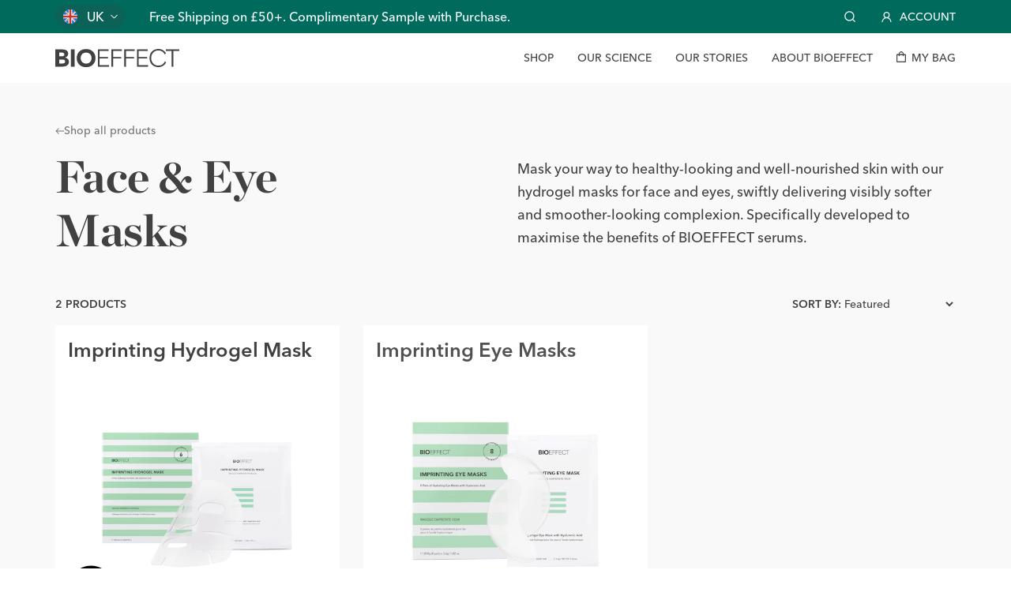

--- FILE ---
content_type: text/html; charset=utf-8
request_url: https://www.bioeffect.com/uk/collection/face--eye-masks
body_size: 20938
content:
<!DOCTYPE html><html lang="en-GB"><head><meta charSet="utf-8"/><link rel="canonical" href="https://www.bioeffect.com/uk/collection/face--eye-masks"/><link rel="alternate" href="https://www.bioeffect.com/uk/collection/face--eye-masks" hrefLang="en-gb"/><title>Face &amp; Eye Masks</title><link rel="icon" href="/favicon.ico"/><link rel="canonical" href="https://www.bioeffect.com/uk/collection/face--eye-masks"/><meta name="description" content="Made of the highest-quality hydrogel, BIOEFFECT&#x27;s deeply-hydrating masks for face &amp; eyes deliver soft, smooth, &amp; plumper-looking skin fast. Shop now!"/><meta name="viewport" content="width=device-width, initial-scale=1, shrink-to-fit=no"/><link rel="manifest" href="/site.webmanifest"/><meta name="msapplication-TileColor" content="#006a5d"/><meta name="theme-color" content="#006a5d"/><script type="application/ld+json">{"@context":"https://schema.org","@type":"WebSite","name":"Hydrogel Face Mask | Hydrating Under Eye Mask | BIOEFFECT","description":"Made of the highest-quality hydrogel, BIOEFFECT's deeply-hydrating masks for face & eyes deliver soft, smooth, & plumper-looking skin fast. Shop now!","url":"https://www.bioeffect.com/uk/collection/face--eye-masks","image":"https://images.prismic.io/bioeffect/7aff8177-d260-4569-9574-93b469aeb8d9_bioeffect_seo.png?auto=compress,format&rect=0,0,1200,628&w=1200&h=628"}</script><meta property="og:title" content="Hydrogel Face Mask | Hydrating Under Eye Mask | BIOEFFECT"/><meta property="og:description" content="Made of the highest-quality hydrogel, BIOEFFECT&#x27;s deeply-hydrating masks for face &amp; eyes deliver soft, smooth, &amp; plumper-looking skin fast. Shop now!"/><meta property="og:type" content="collection"/><meta property="og:locale" content="uk"/><meta property="og:site_name" content="BIOEFFECT"/><meta property="og:image" content="https://images.prismic.io/bioeffect/7aff8177-d260-4569-9574-93b469aeb8d9_bioeffect_seo.png?auto=compress,format&amp;rect=0,0,1200,628&amp;w=1200&amp;h=628"/><meta property="og:image:secure_url" content="https://images.prismic.io/bioeffect/7aff8177-d260-4569-9574-93b469aeb8d9_bioeffect_seo.png?auto=compress,format&amp;rect=0,0,1200,628&amp;w=1200&amp;h=628"/><meta property="og:image:width" content="1200"/><meta property="og:image:height" content="628"/><meta property="og:image:alt" content=""/><meta property="og:locale:alternate" content="en-us"/><meta property="og:locale:alternate" content="is"/><meta name="twitter:card" content="summary_large_image"/><meta name="twitter:site" content="@bioeffect"/><meta name="twitter:description" content="Made of the highest-quality hydrogel, BIOEFFECT&#x27;s deeply-hydrating masks for face &amp; eyes deliver soft, smooth, &amp; plumper-looking skin fast. Shop now!"/><meta name="twitter:title" content="Hydrogel Face Mask | Hydrating Under Eye Mask | BIOEFFECT"/><meta name="twitter:image" content="https://images.prismic.io/bioeffect/7aff8177-d260-4569-9574-93b469aeb8d9_bioeffect_seo.png?auto=compress,format&amp;rect=0,0,1200,628&amp;w=1200&amp;h=628"/><meta name="twitter:image:alt" content=""/><meta name="google-site-verification" content="IVcRdDi2HckU71w0I7Q4dwUvWLBbvV5kxfPvWTT9BYA"/><link rel="mask-icon" href="/safari-pinned-tab.svg" color="#006a5d"/><link rel="apple-touch-icon" sizes="180x180" href="/apple-touch-icon.png"/><link rel="icon" type="image/png" sizes="32x32" href="/favicon-32x32.png"/><link rel="icon" type="image/png" sizes="16x16" href="/favicon-16x16.png"/><link rel="preload" as="image" href="https://images.prismic.io/bioeffect/ZiZBg_Pdc1huKq_5_BIO_ImprintingHyrogelMask_Packshot.png?auto=format%2C+compress&amp;rect=165%2C165%2C3671%2C3671&amp;w=410&amp;h=410&amp;q=75" media="(max-width: 719px)"/><link rel="preload" as="image" href="https://images.prismic.io/bioeffect/ZiZBg_Pdc1huKq_5_BIO_ImprintingHyrogelMask_Packshot.png?auto=format%2C+compress&amp;rect=165%2C165%2C3671%2C3671&amp;w=410&amp;h=410&amp;q=75 1x, https://images.prismic.io/bioeffect/ZiZBg_Pdc1huKq_5_BIO_ImprintingHyrogelMask_Packshot.png?auto=format%2C+compress&amp;rect=165%2C165%2C3671%2C3671&amp;w=820&amp;h=820&amp;q=75 2x" media="(min-width: 720px)"/><meta name="next-head-count" content="37"/><link rel="preconnect" href="https://images.prismic.io"/><link rel="preload" href="/_next/static/media/ceb0726109c599be-s.p.woff2" as="font" type="font/woff2" crossorigin="anonymous" data-next-font="size-adjust"/><link rel="preload" href="/_next/static/media/a03201f63c8703c7-s.p.woff2" as="font" type="font/woff2" crossorigin="anonymous" data-next-font="size-adjust"/><link rel="preload" href="/_next/static/media/04362fdd373c3be3-s.p.woff2" as="font" type="font/woff2" crossorigin="anonymous" data-next-font="size-adjust"/><link rel="preload" href="/_next/static/media/9e9cd5060ed9ef72-s.p.woff2" as="font" type="font/woff2" crossorigin="anonymous" data-next-font="size-adjust"/><link rel="preload" href="/_next/static/css/7500846bedc555db.css" as="style"/><link rel="stylesheet" href="/_next/static/css/7500846bedc555db.css" data-n-g=""/><link rel="preload" href="/_next/static/css/6427a0d9a99806c5.css" as="style"/><link rel="stylesheet" href="/_next/static/css/6427a0d9a99806c5.css" data-n-p=""/><link rel="preload" href="/_next/static/css/697040f35e729ab0.css" as="style"/><link rel="stylesheet" href="/_next/static/css/697040f35e729ab0.css" data-n-p=""/><noscript data-n-css=""></noscript><script defer="" nomodule="" src="/_next/static/chunks/polyfills-42372ed130431b0a.js" type="7d623e2bcf8aa57b76c55957-text/javascript"></script><script defer="" src="/_next/static/chunks/730.4608a8830f3cb4b2.js" type="7d623e2bcf8aa57b76c55957-text/javascript"></script><script src="/_next/static/chunks/webpack-f51692a8cf5c321a.js" defer="" type="7d623e2bcf8aa57b76c55957-text/javascript"></script><script src="/_next/static/chunks/framework-b0ec748c7a4c483a.js" defer="" type="7d623e2bcf8aa57b76c55957-text/javascript"></script><script src="/_next/static/chunks/main-4cb81298c8399c08.js" defer="" type="7d623e2bcf8aa57b76c55957-text/javascript"></script><script src="/_next/static/chunks/pages/_app-818fa3aaefaca5e9.js" defer="" type="7d623e2bcf8aa57b76c55957-text/javascript"></script><script src="/_next/static/chunks/6546-d75049e6acbf0015.js" defer="" type="7d623e2bcf8aa57b76c55957-text/javascript"></script><script src="/_next/static/chunks/1224-dab0b475ec440465.js" defer="" type="7d623e2bcf8aa57b76c55957-text/javascript"></script><script src="/_next/static/chunks/4550-d239a52af1378637.js" defer="" type="7d623e2bcf8aa57b76c55957-text/javascript"></script><script src="/_next/static/chunks/6418-ae5ee2f5140b93cc.js" defer="" type="7d623e2bcf8aa57b76c55957-text/javascript"></script><script src="/_next/static/chunks/pages/collection/%5Buid%5D-dd08086cc7cbfcda.js" defer="" type="7d623e2bcf8aa57b76c55957-text/javascript"></script><script src="/_next/static/AO8Tm0_Hg39nwgWZ2vK1T/_buildManifest.js" defer="" type="7d623e2bcf8aa57b76c55957-text/javascript"></script><script src="/_next/static/AO8Tm0_Hg39nwgWZ2vK1T/_ssgManifest.js" defer="" type="7d623e2bcf8aa57b76c55957-text/javascript"></script><style id="__jsx-2057595698">:root{--font-family-sans:'__sans_b05a74', '__sans_Fallback_b05a74';--font-family-serif:'__serif_b9f2de', '__serif_Fallback_b9f2de';--font-family-heading:var(--font-family-serif);--font-family:var(--font-family-sans)}</style></head><body><div id="__next"><svg style="display:none"><path id="bioeffect-logo-path" d="M0 .6h8.2c3.9 0 8.1.8 8.1 5.5 0 2.4-1.5 4.1-3.8 4.8v.1c2.9.4 4.8 2.5 4.8 5.3 0 4.6-4.4 6.1-8.3 6.1H0V.6zm4.9 8.7h3.5c1.5 0 3.1-.6 3.1-2.4 0-1.8-1.7-2.3-3.3-2.3H4.9v4.7zm0 9.1h4.4c1.5 0 3.2-.6 3.2-2.6 0-2.1-2.3-2.4-3.9-2.4H4.9v5zM24.6.6h-4.9v21.8h4.9V.6zM39 .1c6.9 0 11.9 4.5 11.9 11.5s-5 11.5-11.9 11.5-11.9-4.5-11.9-11.5C27.1 4.5 32.1.1 39 .1zm0 18.5c4.1 0 6.9-3 6.9-7 0-4.1-2.7-7-6.9-7-4.1 0-6.9 3-6.9 7 .1 4 2.8 7 6.9 7zM53.9.6h13.5v1.8H56v7.8h10.7V12H56v8.5h11.9v1.9h-14V.6zM71.1.6h13.2v1.8H73.2v7.8h10.4V12H73.2v10.4h-2.1V.6zM87.3.6h13.2v1.8H89.4v7.8h10.4V12H89.4v10.4h-2.1V.6zM103.5.6H117v1.8h-11.4v7.8h10.7V12h-10.7v8.5h11.9v1.9h-14V.6zM147.4 2.5h-7.5V.6H157v1.8h-7.6v20h-2.1V2.5zM130.5 21.1c-5.6 0-9.1-4.2-9.1-9.6 0-5.4 3.5-9.6 9.1-9.6 3.9 0 6.7 2 8.1 5l1.5-1.3c-1.8-3.4-5.3-5.6-9.7-5.6-6.5 0-11.1 4.8-11.1 11.5S123.8 23 130.4 23c4.6 0 8.2-2.4 9.9-6.1l-1.6-1.2c-1.2 3.2-4.1 5.4-8.2 5.4z"></path></svg><header class="Header_header__gtmFw"><a tabindex="0" class="Header_header__skip__EbBI_" href="#main">Skip to content</a><div class="HeaderBanner_headerBanner__KV1kE"><div class="HeaderBanner_headerBanner__container__7dUWN"><div class="CountrySwitcher_countrySwitcher__DiSXi"><button type="button" aria-label="Change country">UK</button><span class="CountrySwitcher_countrySwitcher__flag__ApGTy"><svg width="18" height="18"><use href="#flag-gb"></use></svg></span><svg class="CountrySwitcher_countrySwitcher__chevron__yNts1" width="11" height="20" fill="currentColor"><use href="#global-icon-chevron"></use></svg></div><span class="HeaderBanner_headerBanner__content__CCKiO HeaderBanner_mobile__Wzni_">Free Shipping on £50+.</span><div class="HeaderBanner_headerBanner__content__CCKiO">Free Shipping on £50+. Complimentary Sample with Purchase. </div><ul class="HeaderBanner_headerBanner__menu__pi_Bz"><li><button type="button" class="SearchButton_searchButton__12V9Z HeaderBanner_headerBanner__button__HUPiU" title="Search"><svg width="14" height="14" viewBox="0 0 14 14"><path fill="none" stroke="currentColor" stroke-linecap="round" stroke-linejoin="round" stroke-width="1.25" d="M6.4 12C9.5 12 12 9.5 12 6.4 12 3.3 9.5.8 6.4.8 3.3.8.8 3.3.8 6.4.8 9.5 3.3 12 6.4 12zM13.2 13.2l-2.5-2.5"></path></svg></button></li><li><button type="button" class="AccountButton_accountButton__doQEv HeaderBanner_headerBanner__button__HUPiU" tabindex="0"><svg class="AccountButton_accountButton__icon__Pc7LN" width="12" height="13" viewBox="0 0 12 13"><path fill="currentColor" d="M11.5 10.6c-.3-.7-.7-1.4-1.3-2-.5-.5-1.2-1-1.9-1.3 1-.7 1.6-1.9 1.6-3.3C10 1.8 8.2 0 6 0S2 1.8 2 4.1c0 1.4.6 2.5 1.6 3.3-.7.3-1.3.7-1.8 1.3-.5.6-1 1.2-1.3 2-.3.6-.5 1.4-.5 2.2v.1h1c.1 0 .1-.1.1-.1 0-1.3.5-2.4 1.4-3.3 1-1 2.2-1.5 3.5-1.5 1.3 0 2.5.5 3.4 1.4.9.9 1.4 2.1 1.4 3.3 0 .1.1.1.1.1h1v-.1c.1-.7-.1-1.5-.4-2.2zM6 6.9c-.7 0-1.4-.3-1.9-.9s-.8-1.2-.8-2 .3-1.5.8-2 1.2-.8 1.9-.8 1.4.3 1.9.8.8 1.2.8 2-.2 1.5-.8 2-1.2.9-1.9.9z"></path></svg>Account</button></li></ul></div></div><div class="Header_header__navbar__CJlfR"><a class="Header_header__home__uT0J_" tabindex="0" href="/uk"><svg class="Logo_logo__J_V2f Logo_default__Rz_BW" viewBox="0 0 157 23"><title>BIOEFFECT</title><use href="#bioeffect-logo-path"></use></svg></a><div class="Header_header__nav__xFqhA"><nav class="Nav_nav__A6R0P" aria-label="Main Navigation"><ul class="Nav_nav__list__c_Xum"><li class="Nav_nav__item__E8dXA"><button type="button" aria-label="Shop" aria-expanded="false" class="NavLink_navLink__ptq0T"><span class="HoverText_hoverText__s6Seq"><span class="HoverText_hoverText__text__zu_qZ" aria-hidden="true"><span style="--i:0;--l:4" aria-hidden="true">S</span><span style="--i:1;--l:4" aria-hidden="true">h</span><span style="--i:2;--l:4" aria-hidden="true">o</span><span style="--i:3;--l:4" aria-hidden="true">p</span></span><span class="HoverText_hoverText__split__74_fV" aria-hidden="true"><span style="--i:0;--r:4;--l:4" aria-hidden="true">S</span><span style="--i:1;--r:3;--l:4" aria-hidden="true">h</span><span style="--i:2;--r:2;--l:4" aria-hidden="true">o</span><span style="--i:3;--r:1;--l:4" aria-hidden="true">p</span></span></span></button></li><li class="Nav_nav__item__E8dXA"><a class="NavLink_navLink__ptq0T" tabindex="0" aria-label="Our Science" href="/uk/our-skincare-science"><span class="HoverText_hoverText__s6Seq"><span class="HoverText_hoverText__text__zu_qZ" aria-hidden="true"><span style="--i:0;--l:11" aria-hidden="true">O</span><span style="--i:1;--l:11" aria-hidden="true">u</span><span style="--i:2;--l:11" aria-hidden="true">r</span><span style="--i:3;--l:11" aria-hidden="true"> </span><span style="--i:4;--l:11" aria-hidden="true">S</span><span style="--i:5;--l:11" aria-hidden="true">c</span><span style="--i:6;--l:11" aria-hidden="true">i</span><span style="--i:7;--l:11" aria-hidden="true">e</span><span style="--i:8;--l:11" aria-hidden="true">n</span><span style="--i:9;--l:11" aria-hidden="true">c</span><span style="--i:10;--l:11" aria-hidden="true">e</span></span><span class="HoverText_hoverText__split__74_fV" aria-hidden="true"><span style="--i:0;--r:11;--l:11" aria-hidden="true">O</span><span style="--i:1;--r:10;--l:11" aria-hidden="true">u</span><span style="--i:2;--r:9;--l:11" aria-hidden="true">r</span><span style="--i:3;--r:8;--l:11" aria-hidden="true"> </span><span style="--i:4;--r:7;--l:11" aria-hidden="true">S</span><span style="--i:5;--r:6;--l:11" aria-hidden="true">c</span><span style="--i:6;--r:5;--l:11" aria-hidden="true">i</span><span style="--i:7;--r:4;--l:11" aria-hidden="true">e</span><span style="--i:8;--r:3;--l:11" aria-hidden="true">n</span><span style="--i:9;--r:2;--l:11" aria-hidden="true">c</span><span style="--i:10;--r:1;--l:11" aria-hidden="true">e</span></span></span></a></li><li class="Nav_nav__item__E8dXA"><a class="NavLink_navLink__ptq0T" tabindex="0" aria-label="Our Stories" href="/uk/articles/our-stories"><span class="HoverText_hoverText__s6Seq"><span class="HoverText_hoverText__text__zu_qZ" aria-hidden="true"><span style="--i:0;--l:11" aria-hidden="true">O</span><span style="--i:1;--l:11" aria-hidden="true">u</span><span style="--i:2;--l:11" aria-hidden="true">r</span><span style="--i:3;--l:11" aria-hidden="true"> </span><span style="--i:4;--l:11" aria-hidden="true">S</span><span style="--i:5;--l:11" aria-hidden="true">t</span><span style="--i:6;--l:11" aria-hidden="true">o</span><span style="--i:7;--l:11" aria-hidden="true">r</span><span style="--i:8;--l:11" aria-hidden="true">i</span><span style="--i:9;--l:11" aria-hidden="true">e</span><span style="--i:10;--l:11" aria-hidden="true">s</span></span><span class="HoverText_hoverText__split__74_fV" aria-hidden="true"><span style="--i:0;--r:11;--l:11" aria-hidden="true">O</span><span style="--i:1;--r:10;--l:11" aria-hidden="true">u</span><span style="--i:2;--r:9;--l:11" aria-hidden="true">r</span><span style="--i:3;--r:8;--l:11" aria-hidden="true"> </span><span style="--i:4;--r:7;--l:11" aria-hidden="true">S</span><span style="--i:5;--r:6;--l:11" aria-hidden="true">t</span><span style="--i:6;--r:5;--l:11" aria-hidden="true">o</span><span style="--i:7;--r:4;--l:11" aria-hidden="true">r</span><span style="--i:8;--r:3;--l:11" aria-hidden="true">i</span><span style="--i:9;--r:2;--l:11" aria-hidden="true">e</span><span style="--i:10;--r:1;--l:11" aria-hidden="true">s</span></span></span></a></li><li class="Nav_nav__item__E8dXA"><a class="NavLink_navLink__ptq0T" tabindex="0" aria-label="About BIOEFFECT" href="/uk/about-bioeffect"><span class="HoverText_hoverText__s6Seq"><span class="HoverText_hoverText__text__zu_qZ" aria-hidden="true"><span style="--i:0;--l:15" aria-hidden="true">A</span><span style="--i:1;--l:15" aria-hidden="true">b</span><span style="--i:2;--l:15" aria-hidden="true">o</span><span style="--i:3;--l:15" aria-hidden="true">u</span><span style="--i:4;--l:15" aria-hidden="true">t</span><span style="--i:5;--l:15" aria-hidden="true"> </span><span style="--i:6;--l:15" aria-hidden="true">B</span><span style="--i:7;--l:15" aria-hidden="true">I</span><span style="--i:8;--l:15" aria-hidden="true">O</span><span style="--i:9;--l:15" aria-hidden="true">E</span><span style="--i:10;--l:15" aria-hidden="true">F</span><span style="--i:11;--l:15" aria-hidden="true">F</span><span style="--i:12;--l:15" aria-hidden="true">E</span><span style="--i:13;--l:15" aria-hidden="true">C</span><span style="--i:14;--l:15" aria-hidden="true">T</span></span><span class="HoverText_hoverText__split__74_fV" aria-hidden="true"><span style="--i:0;--r:15;--l:15" aria-hidden="true">A</span><span style="--i:1;--r:14;--l:15" aria-hidden="true">b</span><span style="--i:2;--r:13;--l:15" aria-hidden="true">o</span><span style="--i:3;--r:12;--l:15" aria-hidden="true">u</span><span style="--i:4;--r:11;--l:15" aria-hidden="true">t</span><span style="--i:5;--r:10;--l:15" aria-hidden="true"> </span><span style="--i:6;--r:9;--l:15" aria-hidden="true">B</span><span style="--i:7;--r:8;--l:15" aria-hidden="true">I</span><span style="--i:8;--r:7;--l:15" aria-hidden="true">O</span><span style="--i:9;--r:6;--l:15" aria-hidden="true">E</span><span style="--i:10;--r:5;--l:15" aria-hidden="true">F</span><span style="--i:11;--r:4;--l:15" aria-hidden="true">F</span><span style="--i:12;--r:3;--l:15" aria-hidden="true">E</span><span style="--i:13;--r:2;--l:15" aria-hidden="true">C</span><span style="--i:14;--r:1;--l:15" aria-hidden="true">T</span></span></span></a></li><li class="Nav_nav__item__E8dXA"><button type="button" class="CartButton_cartButton__wAbzv" tabindex="0" aria-label="My bag"><svg class="CartButton_cartButton__icon__1mSp6" viewBox="0 0 13 15"><path fill="none" stroke="currentColor" d="M12.4 4.3h-3V3.4C9.4 1.8 8.1.5 6.5.5S3.6 1.8 3.6 3.4v.8h-3s-.1 0-.1.1v10.1s0 .1.1.1h11.9s.1 0 .1-.1l-.2-10.1c.1 0 .1 0 0 0zm-8.5-.6v-.3C3.9 1.9 5.1.8 6.5.8S9.1 2 9.1 3.4v.8H3.9v-.5zm8.3 1.4v9.1H.8V4.6h2.8v1.8h.3V4.6h5.2v1.8h.3V4.6h2.8v.5z"></path></svg><span class="HoverText_hoverText__s6Seq CartButton_cartButton__text__DYuvi"><span class="HoverText_hoverText__text__zu_qZ" aria-hidden="true"><span style="--i:0;--l:6" aria-hidden="true">M</span><span style="--i:1;--l:6" aria-hidden="true">y</span><span style="--i:2;--l:6" aria-hidden="true"> </span><span style="--i:3;--l:6" aria-hidden="true">b</span><span style="--i:4;--l:6" aria-hidden="true">a</span><span style="--i:5;--l:6" aria-hidden="true">g</span></span><span class="HoverText_hoverText__split__74_fV" aria-hidden="true"><span style="--i:0;--r:6;--l:6" aria-hidden="true">M</span><span style="--i:1;--r:5;--l:6" aria-hidden="true">y</span><span style="--i:2;--r:4;--l:6" aria-hidden="true"> </span><span style="--i:3;--r:3;--l:6" aria-hidden="true">b</span><span style="--i:4;--r:2;--l:6" aria-hidden="true">a</span><span style="--i:5;--r:1;--l:6" aria-hidden="true">g</span></span></span><span class="CartButton_cartButton__indicator__3RTki"><span class="CartButtonIndicator_cartButtonIndicator__Ee4Tq CartButtonIndicator_hidden__xWCZq">0</span></span></button></li></ul></nav></div><div class="Header_header__controls__sJ0qo"><button type="button" class="CartButton_cartButton__wAbzv CartButton_iconOnly__6GA8O" aria-label="My bag"><svg class="CartButton_cartButton__icon__1mSp6" viewBox="0 0 13 15"><path fill="none" stroke="currentColor" d="M12.4 4.3h-3V3.4C9.4 1.8 8.1.5 6.5.5S3.6 1.8 3.6 3.4v.8h-3s-.1 0-.1.1v10.1s0 .1.1.1h11.9s.1 0 .1-.1l-.2-10.1c.1 0 .1 0 0 0zm-8.5-.6v-.3C3.9 1.9 5.1.8 6.5.8S9.1 2 9.1 3.4v.8H3.9v-.5zm8.3 1.4v9.1H.8V4.6h2.8v1.8h.3V4.6h5.2v1.8h.3V4.6h2.8v.5z"></path></svg><span class="HoverText_hoverText__s6Seq CartButton_cartButton__text__DYuvi"><span class="HoverText_hoverText__text__zu_qZ" aria-hidden="true"><span style="--i:0;--l:6" aria-hidden="true">M</span><span style="--i:1;--l:6" aria-hidden="true">y</span><span style="--i:2;--l:6" aria-hidden="true"> </span><span style="--i:3;--l:6" aria-hidden="true">b</span><span style="--i:4;--l:6" aria-hidden="true">a</span><span style="--i:5;--l:6" aria-hidden="true">g</span></span><span class="HoverText_hoverText__split__74_fV" aria-hidden="true"><span style="--i:0;--r:6;--l:6" aria-hidden="true">M</span><span style="--i:1;--r:5;--l:6" aria-hidden="true">y</span><span style="--i:2;--r:4;--l:6" aria-hidden="true"> </span><span style="--i:3;--r:3;--l:6" aria-hidden="true">b</span><span style="--i:4;--r:2;--l:6" aria-hidden="true">a</span><span style="--i:5;--r:1;--l:6" aria-hidden="true">g</span></span></span><span class="CartButton_cartButton__indicator__3RTki"><span class="CartButtonIndicator_cartButtonIndicator__Ee4Tq CartButtonIndicator_hidden__xWCZq">0</span></span></button><button type="button" class="MenuButton_menuButton__UBEIh"><span class="MenuButton_menuButton__inner__X_acX"><span class="MenuButton_menuButton__text__KDMhO">Menu</span></span></button></div></div></header><nav class="Menu_menu__0CTgZ" style="--menu-section-count:4" tabindex="-1" inert=""><div class="Menu_menu__inner__OrdY_"><div class="GridLayout_gridLayout__Y3Q73"><div class="GridLayout_gridLayout__item__3GBBE Menu_menu__sections__VtTmD GridLayout_desktop14__g9JvE GridLayout_wide12__smyx6 GridLayout_wideOffset1__b4zx_"><dl class="MenuSection_menuSection__IYOcw" style="--item-count:8"><dt class="Kicker_kicker__hmEGA MenuSection_menuSection__title__tUTDQ">Shop</dt><dd class="MenuSection_menuSection__dd__k1dlP"><ul class="MenuSection_menuSection__list__eEGwk"><li class="MenuSection_menuSection__item__5bVX3" style="--i:0"><a class="MenuSection_menuSection__link__v6WwT" href="/uk/products">All Products</a></li><li class="MenuSection_menuSection__item__5bVX3" style="--i:1"><a class="MenuSection_menuSection__link__v6WwT" href="/uk/collection/bestsellers">Bestsellers</a></li><li class="MenuSection_menuSection__item__5bVX3" style="--i:2"><a class="MenuSection_menuSection__link__v6WwT" href="/uk/collection/growth-factor-skincare">Growth Factor Skincare</a></li><li class="MenuSection_menuSection__item__5bVX3" style="--i:3"><a class="MenuSection_menuSection__link__v6WwT" href="/uk/collection/egf-essentials">EGF Essentials</a></li><li class="MenuSection_menuSection__item__5bVX3" style="--i:4"><a class="MenuSection_menuSection__link__v6WwT" href="/uk/collection/egf-power">EGF Power</a></li><li class="MenuSection_menuSection__item__5bVX3" style="--i:5"><a class="MenuSection_menuSection__link__v6WwT" href="/uk/collection/3xgf-recovery">3xGF Recovery</a></li><li class="MenuSection_menuSection__item__5bVX3" style="--i:6"><a class="MenuSection_menuSection__link__v6WwT" href="/uk/collection/cleansing-and-enhancing">Cleansing &amp; Enhancing</a></li><li class="MenuSection_menuSection__item__5bVX3" style="--i:7"><a class="MenuSection_menuSection__link__v6WwT" href="/uk/collection/value-and-special-offers">Value &amp; Special Offers</a></li></ul></dd></dl><dl class="MenuSection_menuSection__IYOcw" style="--item-count:8"><dt class="Kicker_kicker__hmEGA MenuSection_menuSection__title__tUTDQ">Category</dt><dd class="MenuSection_menuSection__dd__k1dlP"><ul class="MenuSection_menuSection__list__eEGwk"><li class="MenuSection_menuSection__item__5bVX3" style="--i:0"><a class="MenuSection_menuSection__link__v6WwT" href="/uk/collection/serums">Serums</a></li><li class="MenuSection_menuSection__item__5bVX3" style="--i:1"><a class="MenuSection_menuSection__link__v6WwT" href="/uk/collection/face-creams">Creams</a></li><li class="MenuSection_menuSection__item__5bVX3" style="--i:2"><a class="MenuSection_menuSection__link__v6WwT" href="/uk/collection/eye-serums-and-creams">Eye Serums &amp; Creams</a></li><li class="MenuSection_menuSection__item__5bVX3" style="--i:3"><a class="MenuSection_menuSection__link__v6WwT" href="/uk/collection/treatments">Treatments</a></li><li class="MenuSection_menuSection__item__5bVX3" style="--i:4"><a class="MenuSection_menuSection__link__v6WwT" href="/uk/collection/skin-prep-and-hydration">Skin Prep &amp; Hydration</a></li><li class="MenuSection_menuSection__item__5bVX3" style="--i:5"><a class="MenuSection_menuSection__link__v6WwT" href="/uk/collection/face--eye-masks">Face &amp; Eye Masks</a></li><li class="MenuSection_menuSection__item__5bVX3" style="--i:6"><a class="MenuSection_menuSection__link__v6WwT" href="/uk/collection/hands-body-and-lips">Hands, Body &amp; Lips</a></li><li class="MenuSection_menuSection__item__5bVX3" style="--i:7"><a class="MenuSection_menuSection__link__v6WwT" href="/uk/collection/accessories">Accessories</a></li></ul></dd></dl><dl class="MenuSection_menuSection__IYOcw" style="--item-count:7"><dt class="Kicker_kicker__hmEGA MenuSection_menuSection__title__tUTDQ">Shop by Concern</dt><dd class="MenuSection_menuSection__dd__k1dlP"><ul class="MenuSection_menuSection__list__eEGwk"><li class="MenuSection_menuSection__item__5bVX3" style="--i:0"><a class="MenuSection_menuSection__link__v6WwT" href="/uk/collection/fine-lines-and-wrinkles">Fine Lines &amp; Wrinkles</a></li><li class="MenuSection_menuSection__item__5bVX3" style="--i:1"><a class="MenuSection_menuSection__link__v6WwT" href="/uk/collection/deep-wrinkles-and-repair">Deep Wrinkles &amp; Repair</a></li><li class="MenuSection_menuSection__item__5bVX3" style="--i:2"><a class="MenuSection_menuSection__link__v6WwT" href="/uk/collection/dryness-and-dehydration">Dryness &amp; Dehydration</a></li><li class="MenuSection_menuSection__item__5bVX3" style="--i:3"><a class="MenuSection_menuSection__link__v6WwT" href="/uk/collection/dark-circles-and-puffiness">Dark Circles &amp; Puffiness</a></li><li class="MenuSection_menuSection__item__5bVX3" style="--i:4"><a class="MenuSection_menuSection__link__v6WwT" href="/uk/collection/hyperpigmentation">Hyperpigmentation</a></li><li class="MenuSection_menuSection__item__5bVX3" style="--i:5"><a class="MenuSection_menuSection__link__v6WwT" href="/uk/collection/post-procedure-recovery">Post-Procedure Recovery</a></li><li class="MenuSection_menuSection__item__5bVX3" style="--i:6"><a class="MenuSection_menuSection__link__v6WwT" href="/uk/collection/redness-and-uneven-tone">Redness &amp; Uneven Tone</a></li></ul></dd></dl><div class="MenuFeature_menuFeature__0juBJ"><div class="Kicker_kicker__hmEGA MenuFeature_menuFeature__title__hI4h8">Pure Power.</div><div><div class="MenuFeature_menuFeature__image__zocnv"><div class="MediaAnimation_mediaAnimation__UELeR MediaAnimation_cover__Yfccp"><div class="MediaAnimation_mediaAnimation__inner__obdg3"></div></div></div><a class="ArrowLink_arrowLink__DAXjM MenuFeature_menuFeature__arrowLink__LCDg0" href="/uk/collection/egf-power">EGF Power Line.<span class="ArrowLink_arrowLink__arrow__luvPu"><svg width="4" height="7" fill="currentColor"><use href="#global-icon-arrow_head"></use></svg></span></a></div></div></div></div></div><button type="button" class="Backdrop_backdrop__Grzgd Backdrop_active__c_ytY" aria-label="Close main Navigation" tabindex="-1"></button></nav><div class="Layout_layout__hzm1q"><main id="main" class="Layout_layout__content__ERigy"><section class="Section_section__xs1he Section_collection__np9A3 Section_theme-grey__ItX_O"><div class="CollectionHeader_collectionHeader__qV0yj"><div class="CollectionHeader_collectionHeader__back__WsrT2"><a class="CollectionHeader_collectionHeader__backLink__f748Z" href="/uk/products"><svg width="11" height="8" fill="currentColor"><use href="#global-icon-arrow_back"></use></svg> <!-- -->Shop all products</a></div><h1 class="Heading_h2__vlNl1 CollectionHeader_collectionHeader__title__ELi1y">Face &amp; Eye Masks</h1><div class="CollectionHeader_collectionHeader__description__4CM3z">Mask your way to healthy-looking and well-nourished skin with our hydrogel masks for face and eyes, swiftly delivering visibly softer and smoother-looking complexion. Specifically developed to maximise the benefits of BIOEFFECT serums.</div></div></section><section class="Section_section__xs1he Section_theme-grey__ItX_O Section_isArticle__XZL3G"><div class="Grid_grid__nYQy4 Grid_subGrid__LPtc5"><div class="Grid_grid__layout__rWdtt"><div class="Grid_grid__grid__Tm8Cz"><div class="GridSection_gridSection__jLcRS GridSection_wide__giIGq"><div class="GridSection_gridSection__header__GnFeZ"><h2 class="GridSection_gridSection__title__NX5_e">2 Products</h2> <div><div class="SimpleSelect_simpleSelect__nYlAM"><label for="product-sort" class="SimpleSelect_simpleSelect__label__SGHC5">Sort by:</label><select id="product-sort" class="SimpleSelect_simpleSelect__select__7xsp7"><option value="default" selected="">Featured</option><option value="price_asc">Price: Low to High</option><option value="price_desc">Price: High to Low</option><option value="alphabetical_asc">Alphabetically: A-Z</option><option value="alphabetical_desc">Alphabetically: Z-A</option></select></div></div></div><ul class="GridSection_gridSection__grid__01TRl"><li class="GridSection_gridSection__item__oC0_O"><div class="ProductCard_productCard__qGLdf"><div class="ProductCard_productCard__inner__vPBRv"><div class="ProductCard_productCard__titleWrap__FR34L"><h2 class="Heading_h4__EatB1 ProductCard_productCard__title__ByDcZ"><a class="CardLink_cardLink__o19E3" href="/uk/products/imprinting-hydrogel-mask">Imprinting Hydrogel Mask</a></h2></div><div class="ProductCard_productCard__imageWrap__TDNG9"><picture><source srcSet="https://images.prismic.io/bioeffect/ZiZBg_Pdc1huKq_5_BIO_ImprintingHyrogelMask_Packshot.png?auto=format%2C+compress&amp;rect=165%2C165%2C3671%2C3671&amp;w=410&amp;h=410&amp;q=75" media="(max-width: 719px)" type="image/png"/><source srcSet="https://images.prismic.io/bioeffect/ZiZBg_Pdc1huKq_5_BIO_ImprintingHyrogelMask_Packshot.png?auto=format%2C+compress&amp;rect=165%2C165%2C3671%2C3671&amp;w=410&amp;h=410&amp;q=75 1x, https://images.prismic.io/bioeffect/ZiZBg_Pdc1huKq_5_BIO_ImprintingHyrogelMask_Packshot.png?auto=format%2C+compress&amp;rect=165%2C165%2C3671%2C3671&amp;w=820&amp;h=820&amp;q=75 2x" media="(min-width: 720px)" type="image/png"/><img class="ProductCard_productCard__image__29Mub" src="https://images.prismic.io/bioeffect/ZiZBg_Pdc1huKq_5_BIO_ImprintingHyrogelMask_Packshot.png?auto=format%2C+compress&amp;rect=165%2C165%2C3671%2C3671&amp;w=410&amp;h=410&amp;q=75" width="410" height="410" alt="" loading="eager" fetchpriority="high"/></picture></div><div class="ProductCard_productCard__awards__s342G"><img src="https://images.prismic.io/bioeffect/Z30_IZbqstJ99IV5_WINNER-beauty-awards_black-450x450.png?auto=format%2C+compress&amp;w=120&amp;h=120&amp;q=75" width="120" height="120" alt="" loading="lazy" fetchpriority="auto"/></div><div class="ProductCard_productCard__variants__QmrAc"><fieldset><legend>Choose size</legend><label class="VariantButton_variantButton__MZOcI"><input type="radio" class="VariantButton_variantButton__input__TV3JE" name="variant-4164323049549" tabindex="0" checked="" value="79.0"/><span class="VariantButton_variantButton__layout__WnO6p">6 Masks</span></label><label class="VariantButton_variantButton__MZOcI"><input type="radio" class="VariantButton_variantButton__input__TV3JE" name="variant-4164323049549" tabindex="0" value="16.0"/><span class="VariantButton_variantButton__layout__WnO6p">1 Mask</span></label></fieldset></div><div class="ProductCard_productCard__actions__CkINl"><button class="Button_button__ZIi1r ProductCard_productCard__button__FqGlM Button_secondary__S6Xf8 Button_animate__fhOZS"><span class="Button_button__content__8h_hv" aria-busy="false"><span class="Button_button__text__3kM0O"><span class="BuyButton_buyButton__zcAQp"><span class="BuyButton_buyButton__text__AoJci">Add to bag</span><span class="visually-hidden">Price</span></span></span></span></button></div></div></div></li><li class="GridSection_gridSection__item__oC0_O"><div class="ProductCard_productCard__qGLdf"><div class="ProductCard_productCard__inner__vPBRv"><div class="ProductCard_productCard__titleWrap__FR34L"><h2 class="Heading_h4__EatB1 ProductCard_productCard__title__ByDcZ"><a class="CardLink_cardLink__o19E3" href="/uk/products/imprinting-eye-mask">Imprinting Eye Masks</a></h2></div><div class="ProductCard_productCard__imageWrap__TDNG9"><picture><source srcSet="https://images.prismic.io/bioeffect/ZiZBlfPdc1huKq_8_BIO_ImprintingEyeMask_Packshot.png?auto=format%2C+compress&amp;rect=621%2C621%2C2759%2C2759&amp;w=410&amp;h=410&amp;q=75" media="(max-width: 719px)" type="image/png"/><source srcSet="https://images.prismic.io/bioeffect/ZiZBlfPdc1huKq_8_BIO_ImprintingEyeMask_Packshot.png?auto=format%2C+compress&amp;rect=621%2C621%2C2759%2C2759&amp;w=410&amp;h=410&amp;q=75 1x, https://images.prismic.io/bioeffect/ZiZBlfPdc1huKq_8_BIO_ImprintingEyeMask_Packshot.png?auto=format%2C+compress&amp;rect=621%2C621%2C2759%2C2759&amp;w=820&amp;h=820&amp;q=75 2x" media="(min-width: 720px)" type="image/png"/><img class="ProductCard_productCard__image__29Mub" src="https://images.prismic.io/bioeffect/ZiZBlfPdc1huKq_8_BIO_ImprintingEyeMask_Packshot.png?auto=format%2C+compress&amp;rect=621%2C621%2C2759%2C2759&amp;w=410&amp;h=410&amp;q=75" width="410" height="410" alt="" loading="lazy" fetchpriority="auto"/></picture></div><div class="ProductCard_productCard__awards__s342G"></div><div class="ProductCard_productCard__variants__QmrAc"></div><div class="ProductCard_productCard__actions__CkINl"><button class="Button_button__ZIi1r ProductCard_productCard__button__FqGlM Button_secondary__S6Xf8 Button_animate__fhOZS"><span class="Button_button__content__8h_hv" aria-busy="false"><span class="Button_button__text__3kM0O"><span class="BuyButton_buyButton__zcAQp"><span class="BuyButton_buyButton__text__AoJci">Add to bag</span><span class="visually-hidden">Price</span></span></span></span></button></div></div></div></li></ul></div></div></div></div></section><section class="Section_section__xs1he Section_theme-white__Ujsak Section_isArticle__XZL3G"><div class="CtaList_ctaList__AVvNj"><div class="CtaList_ctaList__content__gsepq"><div class="CtaList_ctaList__text__hIozS"></div></div><div class="CtaList_ctaList__list__n6zWY"><div class="CtaListItem_ctaListItem__JXnFf CtaListItem_imageRight__FT196"><div class="CtaListItem_ctaListItem__imageWrap__vMy2N"><picture><source srcSet="https://images.prismic.io/bioeffect/ed448f65-26a4-405d-a6bf-3917b8c18ccb_Imprinting+Hydrogel+Mask_B%26A_08-2019+%284%29.jpg?auto=format%2C+compress&amp;w=470&amp;h=588&amp;q=75" media="(max-width: 719px)" type="image/jpg"/><source srcSet="https://images.prismic.io/bioeffect/ed448f65-26a4-405d-a6bf-3917b8c18ccb_Imprinting+Hydrogel+Mask_B%26A_08-2019+%284%29.jpg?auto=format%2C+compress&amp;w=470&amp;h=588&amp;q=75 1x, https://images.prismic.io/bioeffect/ed448f65-26a4-405d-a6bf-3917b8c18ccb_Imprinting+Hydrogel+Mask_B%26A_08-2019+%284%29.jpg?auto=format%2C+compress&amp;w=940&amp;h=1176&amp;q=75 2x" media="(min-width: 720px)" type="image/jpg"/><img class="CtaListItem_ctaListItem__image__dvm94" src="https://images.prismic.io/bioeffect/ed448f65-26a4-405d-a6bf-3917b8c18ccb_Imprinting+Hydrogel+Mask_B%26A_08-2019+%284%29.jpg?auto=format%2C+compress&amp;w=470&amp;h=588&amp;q=75" width="470" height="588" alt="" loading="lazy" fetchpriority="auto"/></picture></div><div class="CtaListItem_ctaListItem__content__rZ2bQ"><h3 class="Heading_h3__49Xke">Hydrogel masks for face and eyes.</h3><div class="CtaListItem_ctaListItem__text__A9v7Y"><div class="RichText_richText___0Wgg"><p>Our hydrogel masks for face and eyes are deeply soothing and calming and give a cooling feel to the skin. Rich in Hyaluronic Acid and Glycerin for deep hydration and intense moisture. The amazing anti-aging face masks are made with pure and carefully selected natural ingredients, making them fully biodegradable and water-soluble.</p></div></div></div></div><div class="CtaListItem_ctaListItem__JXnFf"><div class="CtaListItem_ctaListItem__imageWrap__vMy2N"><picture><source srcSet="https://images.prismic.io/bioeffect/634fc861-ccc5-49a9-830b-cc7b3f375962__+.jpg?auto=format%2C+compress&amp;w=470&amp;h=470&amp;q=75" media="(max-width: 719px)" type="image/jpg"/><source srcSet="https://images.prismic.io/bioeffect/634fc861-ccc5-49a9-830b-cc7b3f375962__+.jpg?auto=format%2C+compress&amp;w=470&amp;h=470&amp;q=75 1x, https://images.prismic.io/bioeffect/634fc861-ccc5-49a9-830b-cc7b3f375962__+.jpg?auto=format%2C+compress&amp;w=940&amp;h=940&amp;q=75 2x" media="(min-width: 720px)" type="image/jpg"/><img class="CtaListItem_ctaListItem__image__dvm94" src="https://images.prismic.io/bioeffect/634fc861-ccc5-49a9-830b-cc7b3f375962__+.jpg?auto=format%2C+compress&amp;w=470&amp;h=470&amp;q=75" width="470" height="470" alt="" loading="lazy" fetchpriority="auto"/></picture></div><div class="CtaListItem_ctaListItem__content__rZ2bQ"><h3 class="Heading_h3__49Xke">Pair with our serums to boost the results.</h3><div class="CtaListItem_ctaListItem__text__A9v7Y"><div class="RichText_richText___0Wgg"><p>The Hydrogel Masks are specifically developed to boost the efficacy of our EGF Serums. BIOEFFECT Growth Factors, or proteins, prefer a moisture-rich environment making our Hydrogel Masks the perfect match to enhance serum efficacy. When pairing our EGF serums with our masks you create a hydrating seal over the skin, locking in moisture and promoting absorption of our serums for even more intense visible results and anti-aging benefits.</p><p>Boost the results of your skincare routine with our hydrating masks for face and eyes.</p></div></div></div></div></div></div></section></main><footer class="Footer_footer__7blBZ"><div class="FooterSocial_footerSocial__HxCBI"><div class="FooterSocial_footerSocial__inner__ihmv8"><div class="FooterSocial_footerSocial__signup__Iv57e"><h3 class="Heading_h3__49Xke">Newsletter and Offers</h3><form class="FooterSocial_footerSocial__inputWrap__zeCdI"><input aria-label="Enter email to sign up" id="mailing-list-email" class="FooterSocial_footerSocial__input__DwbVk" type="email" placeholder="Enter email to sign up" required=""/><button type="submit" class="ArrowLink_arrowLink__DAXjM" title="Submit"><span class="ArrowLink_arrowLink__arrow__luvPu"><svg width="4" height="7" fill="currentColor"><use href="#global-icon-arrow_head"></use></svg></span></button></form></div><div class="FooterSocial_footerSocial__social__8xFe3"><h3 class="FooterSocial_footerSocial__socialTitle__UBgkD">We are on social media</h3><ul class="Social_social__HMBUx"><li class="Social_social__item__AFJX_"><a target="_blank" rel="noopener noreferrer" href="https://www.facebook.com/bioeffect.uk/" title="facebook"><svg width="10" height="20" fill="currentColor"><use href="#social-icon-facebook"></use></svg></a></li><li class="Social_social__item__AFJX_"><a target="_blank" rel="noopener noreferrer" href="https://instagram.com/bioeffectofficial/" title="instagram"><svg width="20" height="21" fill="currentColor"><use href="#social-icon-instagram"></use></svg></a></li><li class="Social_social__item__AFJX_"><a target="_blank" rel="noopener noreferrer" href="https://www.youtube.com/channel/UCMPCIiW1FW14MwJ0ryolmxw" title="youtube"><svg width="20" height="15" fill="currentColor"><use href="#social-icon-youtube"></use></svg></a></li></ul></div></div></div><div class="Footer_footer__inner__Ti_yd"><div class="Footer_footer__section__oIo_1"><div><div class="Footer_footer__logoWrap__bMWxF"><svg class="Logo_logo__J_V2f Logo_default__Rz_BW" viewBox="0 0 157 23"><title>BIOEFFECT</title><use href="#bioeffect-logo-path"></use></svg></div><div class="Footer_footer__text__esFbr"><div class="RichText_richText___0Wgg"><p>Our mission is to use biotechnology to restore and maintain skin’s health and vitality with only the necessary ingredients that are pure, clean, safe, and proven to be truly effective. We embrace the proven effect of our product, made by nature – enforced by science.</p></div></div></div><div class="Footer_footer__nav__tnM_V"><nav class="Footer_footer__list__Q8XP2" aria-labelledby="footer-nav-0"><h4 class="Footer_footer__title__pL0NM" id="footer-nav-0">Support</h4><ul><li class="Footer_footer__navItem__C8KDO"><a href="/uk/delivery-and-returns">Delivery and returns</a></li><li class="Footer_footer__navItem__C8KDO"><a href="/uk/contact-us">Contact us</a></li><li class="Footer_footer__navItem__C8KDO"><a href="/uk/sitemap">Site Map</a></li><li class="Footer_footer__navItem__C8KDO"><a href="#" class="ch2-open-settings-btn">Cookies</a></li></ul></nav><nav class="Footer_footer__list__Q8XP2" aria-labelledby="footer-nav-1"><h4 class="Footer_footer__title__pL0NM" id="footer-nav-1">About</h4><ul><li class="Footer_footer__navItem__C8KDO"><a href="/uk/faq">F.A.Q.</a></li><li class="Footer_footer__navItem__C8KDO"><a href="/uk/stores">Find a store</a></li><li class="Footer_footer__navItem__C8KDO"><a href="/uk/reviews">Reviews</a></li><li class="Footer_footer__navItem__C8KDO"><a href="/uk/about-bioeffect">About BIOEFFECT</a></li><li class="Footer_footer__navItem__C8KDO"><a href="/uk/biostore">Our Stores in Iceland</a></li></ul></nav><nav class="Footer_footer__list__Q8XP2" aria-labelledby="footer-nav-2"><h4 class="Footer_footer__title__pL0NM" id="footer-nav-2">Info</h4><ul><li class="Footer_footer__navItem__C8KDO"><a href="/uk/terms-and-conditions">Terms and conditions</a></li><li class="Footer_footer__navItem__C8KDO"><a href="/uk/privacy-and-cookies">Privacy and cookies</a></li><li class="Footer_footer__navItem__C8KDO"><a target="_blank" rel="noopener noreferrer" href="https://www.bioeffect.com/uk/articles/article/bioeffect-accessibility-statement">Accessibility<svg class="Footer_footer__accessibilityIcon__rX1In" role="img" aria-label="This icon serves as a link to download the Level Access assistive technology app for individuals with physical disabilities. It is featured as part of our commitment to diversity and inclusion." viewBox="0 0 61 26"><path fill="#BCD9EA" stroke="#fff" stroke-miterlimit="10" stroke-width="1.5" d="M48.755 2.138h-7.25a10.98 10.98 0 0 0-8.49 4.003 7.38 7.38 0 0 1 0 14.003 10.988 10.988 0 0 0 8.49 4.002h7.25c6.076 0 11.003-4.927 11.003-11.004 0-6.076-4.927-11.004-11.004-11.004ZM23.304 13.142a7.382 7.382 0 0 1 4.76-6.9 10.983 10.983 0 0 0-8.569-4.104h-7.25c-6.076 0-11.004 4.928-11.004 11.004 0 6.077 4.928 11.004 11.004 11.004h7.25c3.464 0 6.553-1.603 8.57-4.104a7.385 7.385 0 0 1-4.761-6.9Z"></path><path fill="#173A64" d="M13.748 8.486c.624 0 1.133-.5 1.133-1.12 0-.618-.51-1.118-1.133-1.118-.624 0-1.133.5-1.133 1.119 0 .618.506 1.119 1.133 1.119ZM16.702 15.917a.655.655 0 0 0-.44.481l-.011.025c-.34.974-1.108 1.778-2.14 2.096-.448.136-.9.17-1.335.112h.003-.008a3.5 3.5 0 0 1-1.781-.86l-.036-.032a3.496 3.496 0 0 1-.263-.285c-.013-.016-.024-.033-.038-.049a3.347 3.347 0 0 1-.599-1.146l-.003-.003a3.538 3.538 0 0 1-.115-1.475 3.357 3.357 0 0 1 1.697-2.49l.022-.016a.66.66 0 0 0 .396-.52.66.66 0 0 0-.544-.752.625.625 0 0 0-.375.06h.008c-1.31.662-2.29 1.962-2.517 3.568a4.84 4.84 0 0 0 .175 2.134h-.003c.761 2.432 3.264 3.803 5.645 3.075 1.505-.462 2.604-1.653 3.05-3.092l.003.009a.68.68 0 0 0 .003-.392.63.63 0 0 0-.794-.448Z"></path><path fill="#173A64" d="M22.002 16.841a.506.506 0 0 0-.682-.186l-.747.419-1.893-2.854c-.071-.106-.208-.328-.577-.35h-3.557v-1.13h2.465c.353 0 .64-.317.64-.708 0-.392-.287-.706-.64-.706h-2.465v-1.47a.794.794 0 0 0-.799-.787.794.794 0 0 0-.799.788v4.645c0 .408.329.76.73.802.06.005.105.005.165.005h4.128l1.795 2.709c.09.134.222.219.367.252.035.01.074.01.112.016h.016a.45.45 0 0 0 .197-.036c.011-.005.022-.005.036-.01.01-.006.022-.006.033-.011l1.286-.72a.484.484 0 0 0 .189-.668ZM50.745 19.772c0 .065-.055.12-.12.12h-9.9a.121.121 0 0 1-.12-.12v-3.615c0-.065.055-.12.12-.12h9.9c.065 0 .12.055.12.12v3.615Zm-6.432-2.014h.976a.105.105 0 0 0 .104-.107v-.977a.104.104 0 0 0-.104-.104h-.976a.106.106 0 0 0-.107.104v.977c0 .058.046.107.107.107Zm-1.855.35h-.977a.102.102 0 0 0-.104.104v.977c0 .057.046.104.104.104h.977a.106.106 0 0 0 .106-.104v-.977a.105.105 0 0 0-.106-.104Zm.002-.35h.974c.06 0 .107-.047.107-.107v-.977a.105.105 0 0 0-.107-.104h-.974a.105.105 0 0 0-.106.104v.977c0 .058.046.107.106.107Zm3.702 0h.977a.105.105 0 0 0 .104-.107v-.977a.104.104 0 0 0-.104-.104h-.977a.104.104 0 0 0-.104.104v.977c0 .058.047.107.104.107Zm1.852 0h.977a.105.105 0 0 0 .104-.107v-.977a.104.104 0 0 0-.104-.104h-.977a.102.102 0 0 0-.104.104v.977c0 .058.044.107.104.107Zm-.002.35h-.977a.104.104 0 0 0-.104.104v.977c0 .057.047.104.104.104h.977a.106.106 0 0 0 .106-.104v-.977a.105.105 0 0 0-.106-.104Zm-3.702 0h-.977a.104.104 0 0 0-.104.104v.977c0 .057.047.104.104.104h.977c.06 0 .107-.047.107-.104v-.977a.105.105 0 0 0-.107-.104Zm5.554 0h-.98a.104.104 0 0 0-.103.104v.977c0 .057.046.104.103.104h.98a.104.104 0 0 0 .104-.104v-.977c.003-.057-.047-.104-.104-.104Zm-3.702 0h-.977a.105.105 0 0 0-.106.104v.977c0 .057.046.104.106.104h.977c.06 0 .107-.047.107-.104v-.977a.106.106 0 0 0-.107-.104Zm-5.316-2.687c0 .058.041.104.09.104h9.48c.05 0 .09-.049.09-.104V6.5c0-.058-.04-.107-.09-.107h-9.48c-.049 0-.09.046-.09.107v8.921Zm1.283-1.58V7.828c0-.046.036-.087.083-.087h6.982c.046 0 .079.038.079.087v6.011c0 .047-.033.088-.08.088h-6.981c-.047 0-.083-.041-.083-.088ZM28.71 11.389c-1.029-.537-1.113-1.582-1.113-2.7v-.34l6.522 3.395-2.364 1.226-3.045-1.582Z"></path><path fill="#fff" d="m27.802 8.688 5.871 3.056-1.918.996-2.949-1.535c-.862-.448-1.004-1.258-1.004-2.517Zm-.41-.676v.676c0 1.182.093 2.293 1.225 2.881l2.95 1.535.188.099.19-.099 1.917-.996.7-.364-.7-.364-5.871-3.056-.6-.312Z"></path><path fill="#173A64" d="M27.597 17.597c0-.898.117-2.156 1.138-2.712l3.458-1.797.235-.126 2.22-1.155v.34c0 1.223-.102 2.142-1.415 2.859l-5.636 2.933v-.342Z"></path><path fill="#fff" d="M34.442 12.144c0 1.25-.128 2.035-1.307 2.678l-5.333 2.774c0-1.083.192-2.073 1.032-2.53l3.693-1.92-.003-.004 1.918-.998Zm.41-.676-.598.312-1.918.998-.496.258.003.002-3.195 1.664c-1.125.61-1.253 1.945-1.253 2.894v.676l.599-.312 5.332-2.774c1.417-.771 1.53-1.792 1.53-3.042v-.676h-.003Z"></path><path fill="#173A64" d="M57.12 24.097v-1.22h-.434v-.249h1.168v.25h-.435v1.22h-.298ZM58.04 24.097v-1.469h.443l.266 1.002.262-1.002h.446v1.47h-.276V22.94l-.293 1.157h-.284l-.29-1.157v1.157h-.274Z"></path></svg></a></li></ul></nav></div></div><hr class="Footer_footer__hr__i8DgS"/><div class="Footer_footer__section__oIo_1"><div class="Footer_footer__copyright__sR43Q"><div class="RichText_richText___0Wgg"><p>© 2026 BIOEFFECT All Rights Reserved Worldwide</p></div></div><div class="Footer_footer__notice__FY8YC"><div class="RichText_richText___0Wgg"><p>For a limited time, enjoy 20% off 30 Day Power Treatment. Price as marked, while supplies last. Offer ends at midnight on 31 January 2026. Offers cannot be applied to previous purchases or combined with other discounts. We reserve the right to cancel any order due to unauthorised, altered, or ineligible use of the offer and to modify or cancel any promotion due to system errors or unforeseen issues. Ongoing offers are subject to change without notice. Offers only available online at bioeffect.com/uk.</p></div></div></div></div></footer></div><div class="Loading_loading__Myb46 Loading_exited__PIw9W" role="alertdialog" aria-busy="true" aria-live="assertive" aria-label="Loading" aria-hidden="true" inert=""><span class="LoadingIndicator_loadingIndicator__9vmnB"><span></span>Loading...</span></div><svg style="display:none"><symbol id="flag-gb"><path fill="#f9f9f9" d="M9 18c5 0 9-4 9-9s-4-9-9-9-9 4-9 9 4 9 9 9z"></path><path fill="#006cf0" d="M1.9 3.5c-.7.9-1.2 2-1.6 3.1H5L1.9 3.5zM17.7 6.7c-.3-1.2-.8-2.2-1.6-3.1L13 6.7h4.7zM.3 11.3c.3 1.2.8 2.2 1.6 3.1L5 11.3H.3zM14.5 1.9c-.9-.7-2-1.2-3.1-1.6V5l3.1-3.1zM3.5 16.1c.9.7 2 1.2 3.1 1.6V13l-3.1 3.1zM6.7.3c-1.2.3-2.3.9-3.2 1.6L6.7 5V.3zM11.3 17.7c1.2-.3 2.2-.8 3.1-1.6L11.3 13v4.7zM13 11.3l3.1 3.1c.7-.9 1.2-2 1.6-3.1H13z"></path><path fill="#c93825" d="M17.9 7.8h-7.7V.1C9.8 0 9.4 0 9 0c-.4 0-.8 0-1.2.1v7.7H.1C0 8.2 0 8.6 0 9c0 .4 0 .8.1 1.2h7.7v7.7c.4.1.8.1 1.2.1.4 0 .8 0 1.2-.1v-7.7h7.7c.1-.4.1-.8.1-1.2 0-.4 0-.8-.1-1.2z"></path><path fill="#c93825" d="M11.3 11.3l4 4c.2-.2.4-.4.5-.6l-3.4-3.4h-1.1zM6.7 11.3l-4 4c.2.2.4.4.6.5l3.4-3.4v-1.1zM6.7 6.7l-4-4c-.2.1-.4.3-.6.5l3.4 3.4 1.2.1zM11.3 6.7l4-4c-.2-.2-.4-.4-.6-.5l-3.4 3.4v1.1z"></path></symbol><symbol id="flag-is"><path fill="#f9f9f9" d="M9 18c5 0 9-4 9-9s-4-9-9-9-9 4-9 9 4 9 9 9z"></path><path fill="#006cf0" d="M.3 11.3c.5 2 1.7 3.7 3.2 4.8v-4.8H.3zM8.2 18H9c4.2 0 7.7-2.8 8.7-6.7H8.2V18zM17.7 6.7C16.7 2.8 13.2 0 9 0h-.8v6.6h9.5zM3.5 1.9C2 3 .8 4.7.3 6.7h3.2V1.9z"></path><path fill="#c93825" d="M17.9 7.8H7V.2c-.8.2-1.6.5-2.3.9v6.7H.1C0 8.2 0 8.6 0 9s0 .8.1 1.2h4.6v6.7c.7.4 1.5.7 2.3.9v-7.6h10.9c.1-.4.1-.8.1-1.2s0-.8-.1-1.2z"></path></symbol><symbol id="flag-us"><path fill="#f9f9f9" d="M9 18c5 0 9-4 9-9s-4-9-9-9-9 4-9 9 4 9 9 9z"></path><path fill="#c93825" d="M8.6 9H18c0-.8-.1-1.6-.3-2.3H8.6V9zM8.6 4.3h8.1c-.6-.9-1.3-1.7-2.1-2.3h-6v2.3zM9 18c2.1 0 4.1-.7 5.6-2H3.4c1.5 1.3 3.5 2 5.6 2zM1.3 13.7h15.4c.4-.7.8-1.5 1-2.3H.3c.2.8.6 1.6 1 2.3z"></path><path fill="#006cf0" d="M4.2 1.4H5l-.8.6.3.9-.7-.6-.8.6.3-.8C2.6 2.6 2 3.3 1.5 4h.3l-.5.4c-.1.1-.2.2-.2.4l.2.7-.4-.3c-.2.2-.2.4-.3.7l.3.8h.9l-.8.5.3.9-.8-.6-.4.4C0 8.2 0 8.6 0 9h9V0C7.2 0 5.6.5 4.2 1.4zm.3 6.7l-.7-.6-.8.6.3-.9-.8-.6h.9l.3-.9.3.9h1l-.8.6.3.9zm-.3-3.5l.3.9-.7-.6-.8.6.3-.9-.8-.6h.9l.3-.9.3.9h1l-.8.6zm3.5 3.5L7 7.5l-.8.6.3-.9-.8-.6h.9l.4-.8.3.9h.9l-.7.5.2.9zm-.2-3.5l.3.9-.8-.6-.8.6.3-.9-.8-.6h.9l.4-.9.3.9h.9l-.7.6zm0-2.6l.3.9-.8-.6-.8.6.3-.9-.8-.6h.9L7 .5l.3.9h.9l-.7.6z"></path></symbol></svg><svg style="display:none"><symbol id="global-icon-arrow_back" viewBox="0 0 11 8"><path d="M3.828.465a.5.5 0 1 1 .707.707L2.207 3.5H11v1H2.207l2.328 2.328a.5.5 0 1 1-.707.707L.646 4.353a.5.5 0 0 1 0-.707L3.828.465Z"></path></symbol><symbol id="global-icon-arrow_head" viewBox="0 0 4 7"><path d="M3.9 3.8c.1-.1.1-.5 0-.6l-3-3C.6 0 .3 0 .1.1 0 .3 0 .6.1.8l2.7 2.7L.1 6.2c-.1.2-.1.5 0 .7.2.1.5.1.7 0l3.1-3.1z"></path></symbol><symbol id="global-icon-chevron" viewBox="0 0 11 20"><path d="M.3.3c.4-.4.9-.4 1.3 0l9.2 9c.1.2.2.4.2.7 0 .3-.1.5-.3.7l-9.2 9c-.4.4-1 .4-1.3 0-.4-.4-.3-1 0-1.3L8.7 10 .3 1.6C-.1 1.3-.1.7.3.3z"></path></symbol></svg><svg style="display:none"><symbol id="social-icon-facebook" viewBox="0 0 10 20"><path d="M8.2 3.3H10V.1C9.7.1 8.6 0 7.3 0 4.7 0 2.9 1.7 2.9 4.7v2.8H0v3.6h2.9V20h3.6v-8.9h2.8l.4-3.6H6.5V5.1c0-1.1.2-1.8 1.7-1.8z"></path></symbol><symbol id="social-icon-instagram" viewBox="0 0 20 21"><path d="M19.9 6c0-1.1-.2-1.8-.5-2.5s-.6-1.3-1.2-1.8c-.5-.5-1.1-.9-1.8-1.2C15.8.2 15 .1 14 0h-4C7.3 0 6.9 0 5.9.1 4.8.1 4.1.3 3.5.6c-.7.2-1.3.6-1.8 1.1-.5.5-.9 1.1-1.2 1.8C.3 4.2.1 4.9.1 6 0 7.1 0 7.5 0 10.2s0 3.1.1 4.2c0 1.1.2 1.8.5 2.5s.6 1.3 1.2 1.8c.5.5 1.1.9 1.8 1.2.6.3 1.4.4 2.4.5 1.1 0 1.4.1 4.1.1s3.1 0 4.1-.1c1.1 0 1.8-.2 2.4-.5 1.3-.5 2.4-1.6 2.9-3 .2-.7.4-1.4.5-2.5 0-1.1.1-1.4.1-4.2S20 7.1 19.9 6zm-1.8 8.4c0 1-.2 1.5-.3 1.9-.3.9-1 1.6-1.9 1.9-.4.1-.9.3-1.9.4-1.1 0-1.4.1-4 .1-2.7 0-3 0-4-.1-1 0-1.5-.2-1.9-.4-.4-.2-.8-.4-1.1-.8-.3-.3-.6-.7-.7-1.2-.1-.4-.3-.9-.3-1.9 0-1.1-.1-1.4-.1-4.1 0-2.7 0-3.1.1-4.1 0-1 .2-1.5.3-1.9.1-.4.3-.8.7-1.2.3-.3.7-.6 1.1-.8.4-.1.9-.2 1.9-.3 1.1 0 1.4-.1 4-.1 2.7 0 3 0 4 .1 1 0 1.5.2 1.9.4.4.2.8.4 1.1.8.3.3.6.7.7 1.2.1.4.3.9.3 1.9 0 1.1.1 1.4.1 4.1.1 2.7.1 3 0 4.1z"></path><path d="M10 5c-2.8 0-5.1 2.4-5.1 5.3s2.3 5.3 5.1 5.3 5.1-2.4 5.1-5.3c0-3-2.3-5.3-5.1-5.3zm0 8.6c-1.8 0-3.3-1.5-3.3-3.4S8.2 6.8 10 6.8c1.8 0 3.3 1.5 3.3 3.4s-1.5 3.4-3.3 3.4zM16.5 4.8c0 .6-.5 1.2-1.2 1.2s-1.2-.5-1.2-1.2.5-1.2 1.2-1.2c.7-.1 1.2.5 1.2 1.2z"></path></symbol><symbol id="social-icon-twitter" viewBox="0 0 21 18"><path d="M21 2.1C20.2 2.4 19.4 2.7 18.5 2.8 19.4 2.2 20.1 1.4 20.4 0.3 19.6 0.8 18.6 1.2 17.7 1.4 16.9 0.5 15.8 0 14.5 0 12.1 0 10.2 2 10.2 4.4 10.2 4.8 10.3 5.1 10.3 5.5 6.8 5.3 3.6 3.5 1.5 0.8 1.1 1.5 0.9 2.2 0.9 3.1 0.9 4.6 1.6 6 2.8 6.8 2.1 6.7 1.4 6.5 0.8 6.2 0.8 6.2 0.8 6.2 0.8 6.3 0.8 8.4 2.3 10.2 4.3 10.6 3.9 10.7 3.6 10.8 3.2 10.8 2.9 10.8 2.6 10.7 2.4 10.7 2.9 12.5 4.5 13.7 6.4 13.8 4.9 15 3 15.7 1 15.7 0.7 15.7 0.3 15.7 0 15.6 1.9 16.9 4.2 17.6 6.6 17.6 14.5 17.6 18.8 10.8 18.8 5 18.8 4.8 18.8 4.6 18.8 4.4 19.7 3.8 20.4 3 21 2.1Z"></path></symbol><symbol id="social-icon-youtube" viewBox="0 0 20 15"><path d="M19.6 2.6c-.2-.9-.9-1.6-1.8-1.8C16.3.3 10 .3 10 .3S3.7.3 2.2.7C1.3 1 .6 1.7.4 2.6 0 4.2 0 7.5 0 7.5s0 3.4.4 4.9c.2.9.9 1.6 1.8 1.8 1.6.4 7.8.4 7.8.4s6.3 0 7.8-.4c.9-.2 1.5-.9 1.8-1.8.4-1.5.4-4.9.4-4.9s0-3.3-.4-4.9zM8 10.6V4.4l5.2 3.1L8 10.6z"></path></symbol></svg><svg style="display:none"><symbol id="review-rating-stars" viewBox="0 0 100 12.8"><path fill="currentColor" d="M6.6 0l1.6 4.9h5.1l-4.1 3 1.6 4.9-4.1-3-4.1 3 1.6-4.9-4.2-3h5.1L6.6 0zM28.3 0l1.6 4.9H35l-4.1 3 1.6 4.9-4.1-3-4.1 3 1.6-4.9-4.1-3h5.1L28.3 0zM50 0l1.6 4.9h5.1l-4.1 3 1.6 4.9-4.1-3-4.1 3 1.6-4.9-4.1-3h5.1L50 0zM71.7 0l1.6 4.9h5.1l-4.1 3 1.6 4.9-4.1-3-4.1 3 1.6-4.9-4.1-3h5.1L71.7 0zM93.2 0l1.6 4.9h5.1l-4.1 3 1.6 4.9-4.1-3-4.1 3 1.6-4.9-4.1-3h5.1L93.2 0z"></path></symbol><symbol id="review-rating-star" viewBox="0 0 14 13"><path fill="currentColor" d="M7 .1 8.6 5h5L9.5 8l1.6 4.9-4-3-4.1 3L4.6 8 .4 5h5z"></path></symbol></svg><div id="app-root"></div></div><script id="__NEXT_DATA__" type="application/json">{"props":{"pageProps":{"preview":false,"layout":{"_meta":{"id":"Ya4wjRAAACMAsepC","uid":"layout","type":"layout","tags":[],"lang":"uk","firstPublicationDate":"2021-12-06T15:47:28+0000","lastPublicationDate":"2026-01-12T15:51:32+0000","alternateLanguages":[{"id":"YIaxERMAACMAWbQn","uid":"layout","type":"layout","lang":"en-us"},{"id":"YIaxGxMAACIAWbRX","uid":"layout","type":"layout","lang":"is"}]},"banner_text_desktop":[{"type":"paragraph","text":"Free Shipping on £50+. Complimentary Sample with Purchase. ","spans":[],"direction":"ltr"}],"banner_text_mobile":[{"type":"paragraph","text":"Free Shipping on £50+.","spans":[],"direction":"ltr"}],"geolocation_active":false,"countries":[{"title":[{"type":"heading2","text":"UK","spans":[],"direction":"ltr"}],"locale_key":"gb","currency_code":"GBP","currency_symbol":"£","redirect":{"_linkType":"Link.web","url":"https://bioeffect.co.uk","target":null}},{"title":[{"type":"heading2","text":"USA","spans":[]}],"locale_key":"us","currency_code":"USD","currency_symbol":"$","redirect":{"_linkType":"Link.web","url":"https://www.bioeffect.com/","target":null}},{"title":[{"type":"heading2","text":"Iceland","spans":[]}],"locale_key":"is","currency_code":"ISK","currency_symbol":"kr","redirect":{"_linkType":"Link.web","url":"https://www.bioeffect.com/is","target":null}},{"title":[{"type":"heading2","text":"Albania","spans":[]}],"locale_key":"al","currency_code":"USD","currency_symbol":"$","redirect":{"_linkType":"Link.web","url":"https://www.bioeffect.com/","target":null}},{"title":[{"type":"heading2","text":"Argentina","spans":[]}],"locale_key":"ar","currency_code":"USD","currency_symbol":"$","redirect":{"_linkType":"Link.web","url":"https://www.bioeffect.com/","target":null}},{"title":[{"type":"heading2","text":"Australia","spans":[]}],"locale_key":"au","currency_code":"GBP","currency_symbol":"£","redirect":{"_linkType":"Link.web","url":"https://bioeffect.com/uk","target":"_blank"}},{"title":[{"type":"heading2","text":"Austria","spans":[]}],"locale_key":"at","currency_code":"EUR","currency_symbol":"€","redirect":{"_linkType":"Link.web","url":"https://bioeffect.de/","target":null}},{"title":[{"type":"heading2","text":"Belgium","spans":[]}],"locale_key":"be","currency_code":"EUR","currency_symbol":"€","redirect":{"_linkType":"Link.web","url":"https://bioeffect.fr/","target":null}},{"title":[{"type":"heading2","text":"Bolivia","spans":[]}],"locale_key":"bo","currency_code":"USD","currency_symbol":"$","redirect":{"_linkType":"Link.web","url":"https://www.bioeffect.com/","target":null}},{"title":[{"type":"heading2","text":"Bosnia and Herzegovina    ","spans":[]}],"locale_key":"ba","currency_code":"USD","currency_symbol":"$","redirect":{"_linkType":"Link.web","url":"https://www.bioeffect.com/","target":null}},{"title":[{"type":"heading2","text":"Brazil","spans":[]}],"locale_key":"br","currency_code":"USD","currency_symbol":"$","redirect":{"_linkType":"Link.web","url":"https://www.bioeffect.com/","target":null}},{"title":[{"type":"heading2","text":"Bulgaria","spans":[],"direction":"ltr"}],"locale_key":"bg","currency_code":"EUR","currency_symbol":"€","redirect":{"_linkType":"Link.web","url":"https://eu.bioeffect.com/?country=bg","target":""}},{"title":[{"type":"heading2","text":"Canada","spans":[]}],"locale_key":"ca","currency_code":"CAD","currency_symbol":"$","redirect":{"_linkType":"Link.web","url":"https://www.thebioeffect.ca/","target":"_blank"}},{"title":[{"type":"heading2","text":"China","spans":[]}],"locale_key":"cn","currency_code":"HKD","currency_symbol":"HK$","redirect":{"_linkType":"Link.web","url":"https://www.bioeffect.com.hk","target":null}},{"title":[{"type":"heading2","text":"Costa Rica","spans":[]}],"locale_key":"cr","currency_code":"USD","currency_symbol":"$","redirect":{"_linkType":"Link.web","url":"https://bioeffect.cr/","target":"_blank"}},{"title":[{"type":"heading2","text":"Croatia","spans":[]}],"locale_key":"hr","currency_code":"EUR","currency_symbol":"€","redirect":{"_linkType":"Link.web","url":"https://eu.bioeffect.com/?country=hr","target":null}},{"title":[{"type":"heading2","text":"Cyprus","spans":[],"direction":"ltr"}],"locale_key":"cy","currency_code":"EUR","currency_symbol":"€","redirect":{"_linkType":"Link.web","url":"https://eu.bioeffect.com/?country=cy","target":""}},{"title":[{"type":"heading2","text":"Czechia   ","spans":[]}],"locale_key":"cz","currency_code":"EUR","currency_symbol":"€","redirect":{"_linkType":"Link.web","url":"https://eu.bioeffect.com/?country=cz","target":null}},{"title":[{"type":"heading2","text":"Denmark","spans":[]}],"locale_key":"dk","currency_code":"DKK","currency_symbol":"kr","redirect":{"_linkType":"Link.web","url":"https://bioeffect.dk/","target":null}},{"title":[{"type":"heading2","text":"Estonia","spans":[],"direction":"ltr"}],"locale_key":"ee","currency_code":"EUR","currency_symbol":"€","redirect":{"_linkType":"Link.web","url":"https://eu.bioeffect.com/?country=ee","target":""}},{"title":[{"type":"heading2","text":"Faroe Islands","spans":[]}],"locale_key":"fo","currency_code":"USD","currency_symbol":"$","redirect":{"_linkType":"Link.web","url":"https://www.bioeffect.com/","target":null}},{"title":[{"type":"heading2","text":"Finland","spans":[]}],"locale_key":"fi","currency_code":"EUR","currency_symbol":"€","redirect":{"_linkType":"Link.web","url":"https://eu.bioeffect.com/?country=fi","target":"_blank"}},{"title":[{"type":"heading2","text":"France","spans":[]}],"locale_key":"fr","currency_code":"EUR","currency_symbol":"€","redirect":{"_linkType":"Link.web","url":"https://www.bioeffect.fr/","target":"_blank"}},{"title":[{"type":"heading2","text":"Georgia","spans":[]}],"locale_key":"ge","currency_code":"USD","currency_symbol":"$","redirect":{"_linkType":"Link.web","url":"https://www.bioeffect.com/","target":null}},{"title":[{"type":"heading2","text":"Germany","spans":[]}],"locale_key":"de","currency_code":"EUR","currency_symbol":"€","redirect":{"_linkType":"Link.web","url":"https://bioeffect.de/","target":null}},{"title":[{"type":"heading2","text":"Greece","spans":[],"direction":"ltr"}],"locale_key":"gr","currency_code":"EUR","currency_symbol":"€","redirect":{"_linkType":"Link.web","url":"https://eu.bioeffect.com/?country=gr","target":""}},{"title":[{"type":"heading2","text":"Hong Kong SAR of China","spans":[]}],"locale_key":"hk","currency_code":"HKD","currency_symbol":"HK$","redirect":{"_linkType":"Link.web","url":"https://www.bioeffect.com.hk","target":"_blank"}},{"title":[{"type":"heading2","text":"Hungary","spans":[]}],"locale_key":"hu","currency_code":"EUR","currency_symbol":"€","redirect":{"_linkType":"Link.web","url":"https://eu.bioeffect.com/?country=hu","target":null}},{"title":[{"type":"heading2","text":"Ireland","spans":[]}],"locale_key":"ie","currency_code":"EUR","currency_symbol":"€","redirect":{"_linkType":"Link.web","url":"https://eu.bioeffect.com/?country=ie","target":null}},{"title":[{"type":"heading2","text":"Israel","spans":[]}],"locale_key":"il","currency_code":"USD","currency_symbol":"$","redirect":{"_linkType":"Link.web","url":"https://www.bioeffect.com/","target":null}},{"title":[{"type":"heading2","text":"Italy","spans":[]}],"locale_key":"it","currency_code":"EUR","currency_symbol":"€","redirect":{"_linkType":"Link.web","url":"https://eu.bioeffect.com/?country=it","target":null}},{"title":[{"type":"heading2","text":"Japan","spans":[]}],"locale_key":"jp","currency_code":"YEN","currency_symbol":"¥","redirect":{"_linkType":"Link.web","url":"https://www.bioeffect.co.jp/","target":null}},{"title":[{"type":"heading2","text":"Latvia","spans":[],"direction":"ltr"}],"locale_key":"lv","currency_code":"EUR","currency_symbol":"€","redirect":{"_linkType":"Link.web","url":"https://eu.bioeffect.com/?country=lv","target":""}},{"title":[{"type":"heading2","text":"Lithuania","spans":[],"direction":"ltr"}],"locale_key":"lt","currency_code":"EUR","currency_symbol":"€","redirect":{"_linkType":"Link.web","url":"https://eu.bioeffect.com/?country=lt","target":""}},{"title":[{"type":"heading2","text":"Luxembourg","spans":[]}],"locale_key":"lu","currency_code":"EUR","currency_symbol":"€","redirect":{"_linkType":"Link.web","url":"https://www.bioeffect.fr/","target":null}},{"title":[{"type":"heading2","text":"Malta","spans":[],"direction":"ltr"}],"locale_key":"mt","currency_code":"EUR","currency_symbol":"€","redirect":{"_linkType":"Link.web","url":"https://eu.bioeffect.com/?country=mt","target":""}},{"title":[{"type":"heading2","text":"Netherlands","spans":[]}],"locale_key":"nl","currency_code":"EUR","currency_symbol":"€","redirect":{"_linkType":"Link.web","url":"https://bioeffect.nl","target":null}},{"title":[{"type":"heading2","text":"Norway","spans":[]}],"locale_key":"no","currency_code":"US","currency_symbol":"$","redirect":{"_linkType":"Link.web","url":"https://www.bioeffect.com/","target":null}},{"title":[{"type":"heading2","text":"Panama","spans":[]}],"locale_key":"pa","currency_code":"USD","currency_symbol":"$","redirect":{"_linkType":"Link.web","url":"https://bioeffect.com.pa/","target":null}},{"title":[{"type":"heading2","text":"Portugal","spans":[],"direction":"ltr"}],"locale_key":"pt","currency_code":"EUR","currency_symbol":"€","redirect":{"_linkType":"Link.web","url":"https://eu.bioeffect.com/?country=pt","target":""}},{"title":[{"type":"heading2","text":"Poland","spans":[]}],"locale_key":"pl","currency_code":"EUR","currency_symbol":"€","redirect":{"_linkType":"Link.web","url":"https://eu.bioeffect.com/?country=pl","target":null}},{"title":[{"type":"heading2","text":"Russia","spans":[]}],"locale_key":"ru","currency_code":"USD","currency_symbol":"$","redirect":{"_linkType":"Link.web","url":"https://www.bioeffect.com/","target":null}},{"title":[{"type":"heading2","text":"Romania","spans":[],"direction":"ltr"}],"locale_key":"ro","currency_code":"EUR","currency_symbol":"€","redirect":{"_linkType":"Link.web","url":"https://eu.bioeffect.com/?country=ro","target":""}},{"title":[{"type":"heading2","text":"Singapore","spans":[]}],"locale_key":"sg","currency_code":"USD","currency_symbol":"$","redirect":{"_linkType":"Link.web","url":"https://bioeffect.com","target":null}},{"title":[{"type":"heading2","text":"Slovakia","spans":[]}],"locale_key":"sk","currency_code":"EUR","currency_symbol":"€","redirect":{"_linkType":"Link.web","url":"https://eu.bioeffect.com/?country=sk","target":null}},{"title":[{"type":"heading2","text":"Slovenia","spans":[]}],"locale_key":"si","currency_code":"EUR","currency_symbol":"€","redirect":{"_linkType":"Link.web","url":"https://eu.bioeffect.com/?country=si","target":null}},{"title":[{"type":"heading2","text":"South Korea","spans":[]}],"locale_key":"kr","currency_code":"USD","currency_symbol":"$","redirect":{"_linkType":"Link.web","url":"https://www.bioeffect.com/","target":null}},{"title":[{"type":"heading2","text":"Spain","spans":[]}],"locale_key":"es","currency_code":"EUR","currency_symbol":"€","redirect":{"_linkType":"Link.web","url":"https://bioeffectspain.es/","target":null}},{"title":[{"type":"heading2","text":"Sweden","spans":[]}],"locale_key":"se","currency_code":"EUR","currency_symbol":"€","redirect":{"_linkType":"Link.web","url":"https://eu.bioeffect.com/?country=se","target":null}},{"title":[{"type":"heading2","text":"Switzerland","spans":[]}],"locale_key":"ch","currency_code":"US","currency_symbol":"$","redirect":{"_linkType":"Link.web","url":"https://www.bioeffect.com/","target":null}},{"title":[{"type":"heading2","text":"Taiwan Region","spans":[]}],"locale_key":"tw","currency_code":"TWD","currency_symbol":"NT$","redirect":{"_linkType":"Link.web","url":"https://www.bioeffect.com.tw","target":null}},{"title":[{"type":"heading2","text":"Ukraine","spans":[]}],"locale_key":"ua","currency_code":"USD","currency_symbol":"$","redirect":{"_linkType":"Link.web","url":"https://www.bioeffect.com/","target":null}},{"title":[{"type":"heading2","text":"Other","spans":[]}],"locale_key":"ot","currency_code":"USD","currency_symbol":"$","redirect":{"_linkType":"Link.web","url":"https://www.bioeffect.com/","target":null}}],"default_locale":"gb","country_switch_text":[{"type":"paragraph","text":"Hi there! You’re currently shipping to CURRENT and your order will be billed in CURRENCY_CODE CURRENCY_SYMBOL. If you want to ship to another location, feel free to choose one of our other shipping locations below.","spans":[]}],"country_switch_alert":[{"type":"paragraph","text":"You currently have items in your cart. If you change country, these items won´t be carried over. You can either re-add them to your bag in the new country's shop or purchase them here before you switch.","spans":[]}],"empty_cart_text":[{"type":"paragraph","text":"Your bag is currently empty.","spans":[]}],"cart_subtotal_text":[{"type":"paragraph","text":"Subtotal","spans":[]}],"cart_tax_text":[{"type":"paragraph","text":"Tax (calculated in checkout)","spans":[]}],"cart_free_text":[{"type":"paragraph","text":"Free","spans":[]}],"cart_shipping_text":[{"type":"paragraph","text":"Shipping","spans":[],"direction":"ltr"}],"cart_checkout_text":[{"type":"paragraph","text":"Checkout","spans":[]}],"cart_subtotal_info_text":[{"type":"paragraph","text":"Excluding tax \u0026 shipping","spans":[]}],"pairs_with":[{"pairs_with_product":{"shopify_id":"6607970435149"}},{"pairs_with_product":{"shopify_id":"4164323049549"}},{"pairs_with_product":{"shopify_id":"3765124726861"}},{"pairs_with_product":{"shopify_id":"3441241882701"}}],"free_samples_title":[{"type":"heading1","text":"Choose your free sample","spans":[],"direction":"ltr"}],"free_samples":[{"free_sample_shopify_product_id":"3441241129037"},{"free_sample_shopify_product_id":"15273899164023"},{"free_sample_shopify_product_id":"6859254071373"}],"gift_with_product_title":null,"min_amount_for_gwp":null,"disable_free_sample_if_gwp":false,"gift_with_product":[{"gwp_shopify_product_id":"7268052762701"},{"gwp_shopify_product_id":"14999190012279"},{"gwp_shopify_product_id":"14999184507255"}],"nav":[{"link":{"_linkType":"Link.document","_meta":{"id":"Ya9HoBAAACAAtq3t","uid":"our-skincare-science","type":"page","tags":[],"lang":"uk","firstPublicationDate":"2021-12-07T11:38:11+0000","lastPublicationDate":"2025-05-06T10:55:43+0000","alternateLanguages":[{"id":"YOMPwxAAACkAOxUL","uid":"visindin-okkar","type":"page","lang":"is"},{"id":"YOMPrBAAACkAOxSg","uid":"our-skincare-science","type":"page","lang":"en-us"}]},"title":[{"type":"heading2","text":"Our Science","spans":[],"direction":"ltr"}]},"overwrite_title":[{"type":"heading3","text":"Our Science","spans":[],"direction":"ltr"}]},{"link":{"_linkType":"Link.document","_meta":{"id":"YbB2jBEAACEAZZV_","uid":"our-stories","type":"articles_collection","tags":[],"lang":"uk","firstPublicationDate":"2021-12-08T09:11:16+0000","lastPublicationDate":"2022-09-20T20:52:54+0000","alternateLanguages":[{"id":"YOWNRhAAACUARdmH","uid":"our-stories","type":"articles_collection","lang":"en-us"},{"id":"YOcNvBIAACUAZUkJ","uid":"sogurnar-okkar","type":"articles_collection","lang":"is"}]},"title":[{"type":"heading2","text":"Our Stories.","spans":[]}]},"overwrite_title":[{"type":"heading3","text":"Our Stories","spans":[],"direction":"ltr"}]},{"link":{"_linkType":"Link.document","_meta":{"id":"ZqEgyRIAACEA6KY7","uid":"about-bioeffect","type":"page","tags":[],"lang":"uk","firstPublicationDate":"2024-07-24T15:42:18+0000","lastPublicationDate":"2025-07-07T10:22:47+0000","alternateLanguages":[{"id":"Zp_ASxEAACEAt7U1","uid":"um-bioeffect","type":"page","lang":"is"},{"id":"ZquYUxIAAB8AAadt","uid":"about-bioeffect","type":"page","lang":"en-us"}]},"title":[{"type":"heading2","text":"About BIOEFFECT","spans":[],"direction":"ltr"}]},"overwrite_title":[{"type":"heading3","text":"About BIOEFFECT","spans":[],"direction":"ltr"}]}],"nav_body":[{"__typename":"LayoutNav_bodyNavsection","primary":{"title":[{"type":"heading2","text":"Shop","spans":[]}],"link":null}},{"__typename":"LayoutNav_bodyNavsectionlinks","primary":{"title":[{"type":"heading3","text":"Shop","spans":[],"direction":"ltr"}]},"fields":[{"link_title":[{"type":"paragraph","text":"All Products","spans":[]}],"link":{"_linkType":"Link.web","url":"https:///products","target":null}},{"link_title":[{"type":"paragraph","text":"Bestsellers","spans":[],"direction":"ltr"}],"link":{"_linkType":"Link.document","_meta":{"id":"aJInLhAAACAAa7R5","uid":"bestsellers","type":"collection","tags":[],"lang":"uk","firstPublicationDate":"2025-08-14T10:31:19+0000","lastPublicationDate":"2025-12-29T08:36:44+0000","alternateLanguages":[]}}},{"link_title":[{"type":"paragraph","text":"Growth Factor Skincare","spans":[],"direction":"ltr"}],"link":{"_linkType":"Link.document","_meta":{"id":"aJInyhAAAB8Aa7Vk","uid":"growth-factor-skincare","type":"collection","tags":[],"lang":"uk","firstPublicationDate":"2025-08-14T10:31:21+0000","lastPublicationDate":"2025-12-29T08:37:12+0000","alternateLanguages":[]}}},{"link_title":[{"type":"paragraph","text":"EGF Essentials","spans":[],"direction":"ltr"}],"link":{"_linkType":"Link.document","_meta":{"id":"aJIpbxAAACAAa7gQ","uid":"egf-essentials","type":"collection","tags":[],"lang":"uk","firstPublicationDate":"2025-08-14T10:31:18+0000","lastPublicationDate":"2025-10-01T14:03:10+0000","alternateLanguages":[]}}},{"link_title":[{"type":"paragraph","text":"EGF Power","spans":[],"direction":"ltr"}],"link":{"_linkType":"Link.document","_meta":{"id":"ZvQt4xAAACAAfLLl","uid":"egf-power","type":"collection","tags":[],"lang":"uk","firstPublicationDate":"2024-09-25T15:36:05+0000","lastPublicationDate":"2026-01-12T15:42:33+0000","alternateLanguages":[{"id":"ZvQt9xAAACEAfLMN","uid":"egf-power","type":"collection","lang":"en-us"},{"id":"ZvQsThAAAB8AfLBT","uid":"egf-power-hudvorur","type":"collection","lang":"is"}]}}},{"link_title":[{"type":"paragraph","text":"3xGF Recovery","spans":[],"direction":"ltr"}],"link":{"_linkType":"Link.document","_meta":{"id":"aJIptBAAACEAa7h5","uid":"3xgf-recovery","type":"collection","tags":[],"lang":"uk","firstPublicationDate":"2025-08-20T09:03:27+0000","lastPublicationDate":"2025-11-13T15:58:14+0000","alternateLanguages":[]}}},{"link_title":[{"type":"paragraph","text":"Cleansing \u0026 Enhancing","spans":[],"direction":"ltr"}],"link":{"_linkType":"Link.document","_meta":{"id":"Y_N1RBAAACEA0ZKv","uid":"cleansing-and-enhancing","type":"collection","tags":[],"lang":"uk","firstPublicationDate":"2023-02-20T13:38:38+0000","lastPublicationDate":"2025-08-14T11:08:04+0000","alternateLanguages":[{"id":"Y1vmKhAAAEW06Ej6","uid":"cleansing-and-enhancing","type":"collection","lang":"en-us"},{"id":"ZGOJJxAAAAl6n6EW","uid":"hudhreinsun-og-rakagjafar","type":"collection","lang":"is"}]}}},{"link_title":[{"type":"paragraph","text":"Value \u0026 Special Offers","spans":[],"direction":"ltr"}],"link":{"_linkType":"Link.document","_meta":{"id":"aJIqixAAACAAa7m-","uid":"value-and-special-offers","type":"collection","tags":[],"lang":"uk","firstPublicationDate":"2025-08-14T10:31:18+0000","lastPublicationDate":"2026-01-07T10:31:34+0000","alternateLanguages":[]}}}]},{"__typename":"LayoutNav_bodyNavsectionlinks","primary":{"title":[{"type":"heading3","text":"Category","spans":[],"direction":"ltr"}]},"fields":[{"link_title":[{"type":"paragraph","text":"Serums","spans":[],"direction":"ltr"}],"link":{"_linkType":"Link.document","_meta":{"id":"Y_N1gBAAACIA0ZO_","uid":"serums","type":"collection","tags":[],"lang":"uk","firstPublicationDate":"2023-02-20T13:40:57+0000","lastPublicationDate":"2025-12-29T08:38:33+0000","alternateLanguages":[{"id":"ZGOKEhAAAAl6n6V7","uid":"augnserum-og-krem","type":"collection","lang":"is"},{"id":"YysTjxAAACQAX1Zs","uid":"serums","type":"collection","lang":"en-us"}]}}},{"link_title":[{"type":"paragraph","text":"Creams","spans":[],"direction":"ltr"}],"link":{"_linkType":"Link.document","_meta":{"id":"Y_N1kRAAACAA0ZQH","uid":"face-creams","type":"collection","tags":[],"lang":"uk","firstPublicationDate":"2023-02-20T13:41:06+0000","lastPublicationDate":"2025-10-24T14:03:25+0000","alternateLanguages":[{"id":"ZGOCkhAAAAl6n4Vg","uid":"krem","type":"collection","lang":"is"},{"id":"YysXmBAAACIAX2Sy","uid":"creams","type":"collection","lang":"en-us"}]}}},{"link_title":[{"type":"paragraph","text":"Eye Serums \u0026 Creams","spans":[],"direction":"ltr"}],"link":{"_linkType":"Link.document","_meta":{"id":"aJIq0BAAACAAa7oG","uid":"eye-serums-and-creams","type":"collection","tags":[],"lang":"uk","firstPublicationDate":"2025-08-14T10:31:20+0000","lastPublicationDate":"2025-08-14T11:06:08+0000","alternateLanguages":[]}}},{"link_title":[{"type":"paragraph","text":"Treatments","spans":[]}],"link":{"_linkType":"Link.document","_meta":{"id":"Y_N1DRAAACIA0ZGg","uid":"treatments","type":"collection","tags":[],"lang":"uk","firstPublicationDate":"2023-02-20T13:38:29+0000","lastPublicationDate":"2025-12-29T08:40:21+0000","alternateLanguages":[{"id":"ZGOEnxAAAAeDn46y","uid":"hudmedferdir","type":"collection","lang":"is"},{"id":"YySh7BAAACMAQu8V","uid":"treatments","type":"collection","lang":"en-us"}]}}},{"link_title":[{"type":"paragraph","text":"Skin Prep \u0026 Hydration","spans":[],"direction":"ltr"}],"link":{"_linkType":"Link.document","_meta":{"id":"aJIrNRAAAB8Aa7qg","uid":"skin-prep-and-hydration","type":"collection","tags":[],"lang":"uk","firstPublicationDate":"2025-08-14T10:31:20+0000","lastPublicationDate":"2025-10-01T14:04:20+0000","alternateLanguages":[]}}},{"link_title":[{"type":"paragraph","text":"Face \u0026 Eye Masks","spans":[]}],"link":{"_linkType":"Link.document","_meta":{"id":"Y_N03RAAACQA0ZC3","uid":"face--eye-masks","type":"collection","tags":[],"lang":"uk","firstPublicationDate":"2023-02-20T13:38:20+0000","lastPublicationDate":"2025-08-14T10:31:17+0000","alternateLanguages":[{"id":"ZGOBYhAAAAl6n3_X","uid":"andlitsmaskar","type":"collection","lang":"is"},{"id":"YysYLRAAACMAX2dm","uid":"face-and-eye-masks","type":"collection","lang":"en-us"}]}}},{"link_title":[{"type":"paragraph","text":"Hands, Body \u0026 Lips","spans":[],"direction":"ltr"}],"link":{"_linkType":"Link.document","_meta":{"id":"aJIrbxAAAB8Aa7r4","uid":"hands-body-and-lips","type":"collection","tags":[],"lang":"uk","firstPublicationDate":"2025-08-14T10:31:20+0000","lastPublicationDate":"2025-08-14T11:06:26+0000","alternateLanguages":[]}}},{"link_title":[{"type":"paragraph","text":"Accessories","spans":[],"direction":"ltr"}],"link":{"_linkType":"Link.document","_meta":{"id":"aJIrpxAAACEAa7tU","uid":"accessories","type":"collection","tags":[],"lang":"uk","firstPublicationDate":"2025-08-14T10:31:20+0000","lastPublicationDate":"2025-12-15T09:50:28+0000","alternateLanguages":[]}}}]},{"__typename":"LayoutNav_bodyNavsectionlinks","primary":{"title":[{"type":"heading3","text":"Shop by Concern","spans":[],"direction":"ltr"}]},"fields":[{"link_title":[{"type":"paragraph","text":"Fine Lines \u0026 Wrinkles","spans":[]}],"link":{"_linkType":"Link.document","_meta":{"id":"Y_N1nxAAACEA0ZQy","uid":"fine-lines-and-wrinkles","type":"collection","tags":[],"lang":"uk","firstPublicationDate":"2023-02-20T13:41:14+0000","lastPublicationDate":"2025-12-29T08:39:55+0000","alternateLanguages":[{"id":"YysroBAAACEAX6Uh","uid":"fine-lines-and-wrinkles","type":"collection","lang":"en-us"},{"id":"ZGOkcBAAAAeDoCF0","uid":"finar-linur-og-hrukkur","type":"collection","lang":"is"}]}}},{"link_title":[{"type":"paragraph","text":"Deep Wrinkles \u0026 Repair","spans":[],"direction":"ltr"}],"link":{"_linkType":"Link.document","_meta":{"id":"aJIr7xAAAB8Aa7vA","uid":"deep-wrinkles-and-repair","type":"collection","tags":[],"lang":"uk","firstPublicationDate":"2025-08-14T10:31:19+0000","lastPublicationDate":"2026-01-14T09:39:25+0000","alternateLanguages":[]}}},{"link_title":[{"type":"paragraph","text":"Dryness \u0026 Dehydration","spans":[],"direction":"ltr"}],"link":{"_linkType":"Link.document","_meta":{"id":"Y_N1bBAAACEA0ZNh","uid":"dryness-and-dehydration","type":"collection","tags":[],"lang":"uk","firstPublicationDate":"2023-02-20T13:40:48+0000","lastPublicationDate":"2025-12-29T08:40:56+0000","alternateLanguages":[{"id":"ZGOllBAAACQAoCae","uid":"thurr-hud","type":"collection","lang":"is"},{"id":"YzRrthAAAGSBiNGS","uid":"dryness-and-dehydration","type":"collection","lang":"en-us"}]}}},{"link_title":[{"type":"paragraph","text":"Dark Circles \u0026 Puffiness","spans":[],"direction":"ltr"}],"link":{"_linkType":"Link.document","_meta":{"id":"aJIsoBAAACAAa7zG","uid":"dark-circles-and-puffiness","type":"collection","tags":[],"lang":"uk","firstPublicationDate":"2025-08-14T10:31:19+0000","lastPublicationDate":"2025-10-01T14:06:16+0000","alternateLanguages":[]}}},{"link_title":[{"type":"paragraph","text":"Hyperpigmentation","spans":[],"direction":"ltr"}],"link":{"_linkType":"Link.document","_meta":{"id":"Y_N1shAAACAA0ZSD","uid":"hyperpigmentation","type":"collection","tags":[],"lang":"uk","firstPublicationDate":"2023-02-20T13:41:29+0000","lastPublicationDate":"2026-01-14T09:41:50+0000","alternateLanguages":[{"id":"ZGOlOBAAACAAoCT9","uid":"dokkir-blettir-og-litabreytingar","type":"collection","lang":"is"},{"id":"YzRqaxAAACMAiMuK","uid":"hyperpigmentation","type":"collection","lang":"en-us"}]}}},{"link_title":[{"type":"paragraph","text":"Post-Procedure Recovery","spans":[],"direction":"ltr"}],"link":{"_linkType":"Link.document","_meta":{"id":"aJIsyRAAAB8Aa70C","uid":"post-procedure-recovery","type":"collection","tags":[],"lang":"uk","firstPublicationDate":"2025-08-20T09:03:27+0000","lastPublicationDate":"2025-08-22T11:57:48+0000","alternateLanguages":[]}}},{"link_title":[{"type":"paragraph","text":"Redness \u0026 Uneven Tone","spans":[],"direction":"ltr"}],"link":{"_linkType":"Link.document","_meta":{"id":"aJItFBAAACEAa71y","uid":"redness-and-uneven-tone","type":"collection","tags":[],"lang":"uk","firstPublicationDate":"2025-08-14T10:31:19+0000","lastPublicationDate":"2025-12-29T08:41:44+0000","alternateLanguages":[]}}}]},{"__typename":"LayoutNav_bodyNavsectioncta","primary":{"title":[{"type":"heading3","text":"Pure Power.","spans":[],"direction":"ltr"}]},"fields":[{"image":{"dimensions":{"width":2160,"height":2160},"alt":null,"copyright":null,"url":"https://images.prismic.io/bioeffect/aV4ufHNYClf9o2ZA_BIO_EGFPowerSerumxLoreen_FLEKI_1080x1080px-1.jpg?auto=format,compress"},"title1":[{"type":"heading3","text":"EGF Power Line.","spans":[],"direction":"ltr"}],"link":{"_linkType":"Link.document","_meta":{"id":"ZvQt4xAAACAAfLLl","uid":"egf-power","type":"collection","tags":[],"lang":"uk","firstPublicationDate":"2024-09-25T15:36:05+0000","lastPublicationDate":"2026-01-12T15:42:33+0000","alternateLanguages":[{"id":"ZvQt9xAAACEAfLMN","uid":"egf-power","type":"collection","lang":"en-us"},{"id":"ZvQsThAAAB8AfLBT","uid":"egf-power-hudvorur","type":"collection","lang":"is"}]}}}]}],"footer_text":[{"type":"paragraph","text":"Our mission is to use biotechnology to restore and maintain skin’s health and vitality with only the necessary ingredients that are pure, clean, safe, and proven to be truly effective. We embrace the proven effect of our product, made by nature – enforced by science.","spans":[]}],"footer_notice":[{"type":"paragraph","text":"For a limited time, enjoy 20% off 30 Day Power Treatment. Price as marked, while supplies last. Offer ends at midnight on 31 January 2026. Offers cannot be applied to previous purchases or combined with other discounts. We reserve the right to cancel any order due to unauthorised, altered, or ineligible use of the offer and to modify or cancel any promotion due to system errors or unforeseen issues. Ongoing offers are subject to change without notice. Offers only available online at bioeffect.com/uk.","spans":[],"direction":"ltr"}],"footer_copyright":[{"type":"paragraph","text":"© 2026 BIOEFFECT All Rights Reserved Worldwide","spans":[],"direction":"ltr"}],"footer_facebook_link":{"_linkType":"Link.web","url":"https://www.facebook.com/bioeffect.uk/","target":null},"footer_twitter_link":null,"footer_instagram_link":{"_linkType":"Link.web","url":"https://instagram.com/bioeffectofficial/","target":null},"footer_youtube_link":{"_linkType":"Link.web","url":"https://www.youtube.com/channel/UCMPCIiW1FW14MwJ0ryolmxw","target":null},"footer_body":[{"primary":{"group_title":[{"type":"heading3","text":"Support","spans":[]}]},"fields":[{"link":{"_linkType":"Link.document","_meta":{"id":"Ya9MlBAAACMAtsOW","uid":"delivery-and-returns","type":"page","tags":[],"lang":"uk","firstPublicationDate":"2021-12-07T11:59:19+0000","lastPublicationDate":"2025-04-03T10:38:18+0000","alternateLanguages":[{"id":"YPaoLhUAACUAycBw","uid":"delivery-and-returns","type":"page","lang":"en-us"}]},"title":[{"type":"heading2","text":"Delivery and Returns.","spans":[]}]},"link_title":[{"type":"paragraph","text":"Delivery and returns","spans":[]}]},{"link":{"_linkType":"Link.document","_meta":{"id":"Ya9OUBAAACAAtsaB","uid":"contact-us","type":"page","tags":[],"lang":"uk","firstPublicationDate":"2021-12-07T12:06:43+0000","lastPublicationDate":"2024-11-19T11:24:20+0000","alternateLanguages":[{"id":"YW6xsRAAACUAuF2Q","uid":"hafa-samband","type":"page","lang":"is"},{"id":"YPaobBUAACQAycGQ","uid":"contact-us","type":"page","lang":"en-us"}]},"title":[{"type":"heading2","text":"Contact Us.","spans":[]}]},"link_title":[{"type":"paragraph","text":"Contact us","spans":[]}]}]},{"primary":{"group_title":[{"type":"heading3","text":"About","spans":[]}]},"fields":[{"link":{"_linkType":"Link.document","_meta":{"id":"Ya9fWBAAACEAtxA8","uid":"faq","type":"page","tags":[],"lang":"uk","firstPublicationDate":"2021-12-07T13:19:23+0000","lastPublicationDate":"2025-05-22T15:44:06+0000","alternateLanguages":[{"id":"YYP0CxMAACYAFU1w","uid":"algengar-spurningar","type":"page","lang":"is"},{"id":"YPaqkBUAACQAycs4","uid":"faq","type":"page","lang":"en-us"}]},"title":[{"type":"heading2","text":"F.A.Q.","spans":[]}]},"link_title":[{"type":"paragraph","text":"F.A.Q.","spans":[]}]},{"link":{"_linkType":"Link.document","_meta":{"id":"Ya9i9hAAACEAtyBR","uid":null,"type":"stores","tags":[],"lang":"uk","firstPublicationDate":"2021-12-07T13:34:53+0000","lastPublicationDate":"2025-11-17T10:21:23+0000","alternateLanguages":[{"id":"YVHJkxEAACIAqixY","uid":null,"type":"stores","lang":"en-us"},{"id":"YYjjKRMAACQAKos1","uid":null,"type":"stores","lang":"is"}]},"title":[{"type":"heading1","text":"Find a Store.","spans":[]}]},"link_title":[{"type":"paragraph","text":"Find a store","spans":[]}]},{"link":{"_linkType":"Link.document","_meta":{"id":"Zjik_xEAAPR03dqj","uid":"reviews","type":"page","tags":[],"lang":"uk","firstPublicationDate":"2024-05-06T09:38:22+0000","lastPublicationDate":"2024-05-06T11:55:10+0000","alternateLanguages":[]},"title":[{"type":"heading2","text":"Reviews","spans":[],"direction":"ltr"}]},"link_title":[{"type":"paragraph","text":"Reviews","spans":[],"direction":"ltr"}]},{"link":{"_linkType":"Link.document","_meta":{"id":"ZqEgyRIAACEA6KY7","uid":"about-bioeffect","type":"page","tags":[],"lang":"uk","firstPublicationDate":"2024-07-24T15:42:18+0000","lastPublicationDate":"2025-07-07T10:22:47+0000","alternateLanguages":[{"id":"Zp_ASxEAACEAt7U1","uid":"um-bioeffect","type":"page","lang":"is"},{"id":"ZquYUxIAAB8AAadt","uid":"about-bioeffect","type":"page","lang":"en-us"}]},"title":[{"type":"heading2","text":"About BIOEFFECT","spans":[],"direction":"ltr"}]},"link_title":[{"type":"paragraph","text":"About BIOEFFECT","spans":[],"direction":"ltr"}]},{"link":{"_linkType":"Link.document","_meta":{"id":"ZqzLSBAAACMAuRYV","uid":"biostore","type":"landing_page","tags":[],"lang":"uk","firstPublicationDate":"2024-08-02T12:04:26+0000","lastPublicationDate":"2026-01-05T10:07:25+0000","alternateLanguages":[{"id":"YZUepBAAACMAQmII","uid":"biostore","type":"landing_page","lang":"is"},{"id":"ZqubIBIAAB8AAauy","uid":"biostore","type":"landing_page","lang":"en-us"}]}},"link_title":[{"type":"paragraph","text":"Our Stores in Iceland","spans":[],"direction":"ltr"}]}]},{"primary":{"group_title":[{"type":"heading3","text":"Info","spans":[]}]},"fields":[{"link":{"_linkType":"Link.document","_meta":{"id":"Ya9bBxAAACMAtv08","uid":"terms-and-conditions","type":"page","tags":[],"lang":"uk","firstPublicationDate":"2021-12-07T13:00:58+0000","lastPublicationDate":"2024-04-03T15:55:23+0000","alternateLanguages":[{"id":"YW6xIhAAACQAuFvP","uid":"skilmalar","type":"page","lang":"is"},{"id":"YPaq5BUAACUAycy-","uid":"terms-and-conditions","type":"page","lang":"en-us"}]},"title":[{"type":"heading2","text":"Terms and Conditions.","spans":[]}]},"link_title":[{"type":"paragraph","text":"Terms and conditions","spans":[]}]},{"link":{"_linkType":"Link.document","_meta":{"id":"Ya9R4hAAACIAttXO","uid":"privacy-and-cookies","type":"page","tags":[],"lang":"uk","firstPublicationDate":"2021-12-07T12:25:28+0000","lastPublicationDate":"2024-05-10T11:04:07+0000","alternateLanguages":[{"id":"YX9kvhMAACQAAmGC","uid":"personuverndarstefna","type":"page","lang":"is"},{"id":"YParARUAACYAyc1C","uid":"privacy-and-cookies","type":"page","lang":"en-us"}]},"title":[{"type":"heading2","text":"Privacy and Cookies.","spans":[]}]},"link_title":[{"type":"paragraph","text":"Privacy and cookies","spans":[]}]},{"link":{"_linkType":"Link.web","url":"https://www.bioeffect.com/uk/articles/article/bioeffect-accessibility-statement","target":"_blank"},"link_title":[{"type":"paragraph","text":"Accessibility","spans":[]}]}]}],"consent_text":[{"type":"paragraph","text":"We use cookies to ensure that we give you the best experience on our website.","spans":[]}],"consent_link":null,"consent_link_text":[{"type":"paragraph","text":"Learn more","spans":[]}],"consent_deny_button":[{"type":"paragraph","text":"Reject","spans":[]}],"consent_allow_button":[{"type":"paragraph","text":"Accept","spans":[]}],"shopify_has_accounts":true,"title_template":[{"type":"heading2","text":"TITLE | BIOEFFECT","spans":[]}],"seo_title_template":[{"type":"heading2","text":"TITLE | BIOEFFECT","spans":[]}],"default_seo_title":[{"type":"heading2","text":"Pure, Clean, Plant-Based EGF Skin Care | BIOEFFECT","spans":[]}],"default_seo_description":[{"type":"paragraph","text":"Reveal more youthful \u0026 healthier-looking skin with BIOEFFECT’s clean beauty line of anti-aging, plant-based EGF skin care, born from science \u0026 made in Iceland. Shop!","spans":[]}],"default_seo_image":{"dimensions":{"width":1200,"height":628},"alt":null,"copyright":null,"url":"https://images.prismic.io/bioeffect/7aff8177-d260-4569-9574-93b469aeb8d9_bioeffect_seo.png?auto=compress,format\u0026rect=0,0,1200,628\u0026w=1200\u0026h=628"},"promotional_title":null,"promotional_text":null,"promotional_shopify_product_id":null,"promotional_price_threshhold":null,"promotional_almost_there_title":null,"promotional_almost_there_text":null,"promotional_almost_there_limit":null,"promotional_image":null,"primary_country_shipping_min_time":3,"primary_country_shipping_max_time":5,"primary_country_standard_shipping_rate":[{"type":"paragraph","text":"4.00","spans":[]}],"primary_country_next_day_shipping_rate":[{"type":"paragraph","text":"6.00","spans":[]}],"primary_country_free_standard_shipping_limit":[{"type":"paragraph","text":"50.00","spans":[]}],"primary_country_free_next_day_shipping_limit":[{"type":"paragraph","text":"150.00","spans":[]}],"secondary_country_shipping_min_time":3,"secondary_country_shipping_max_time":5,"secondary_country_standard_shipping_rate":[{"type":"paragraph","text":"20.00","spans":[]}],"secondary_country_next_day_shipping_rate":null,"secondary_country_free_standard_shipping_limit":null,"secondary_country_free_next_day_shipping_limit":null,"min_product_amount":null,"active_products":[],"default_popup_title":null,"default_popup_text":null,"default_popup_image":null,"default_popup_link_text":null,"default_popup_shopify_product_id":null},"page":{"_meta":{"id":"Y_N03RAAACQA0ZC3","uid":"face--eye-masks","type":"collection","tags":[],"lang":"uk","firstPublicationDate":"2023-02-20T13:38:20+0000","lastPublicationDate":"2025-08-14T10:31:17+0000","alternateLanguages":[{"id":"ZGOBYhAAAAl6n3_X","uid":"andlitsmaskar","type":"collection","lang":"is"},{"id":"YysYLRAAACMAX2dm","uid":"face-and-eye-masks","type":"collection","lang":"en-us"}]},"title":[{"type":"heading2","text":"Face \u0026 Eye Masks","spans":[]}],"lead":[{"type":"paragraph","text":"Mask your way to healthy-looking and well-nourished skin with our hydrogel masks for face and eyes, swiftly delivering visibly softer and smoother-looking complexion. Specifically developed to maximise the benefits of BIOEFFECT serums.","spans":[]}],"hero_image":null,"image_position_x":null,"image_position_y":null,"show_social_share":false,"page_title":[{"type":"heading2","text":"Face \u0026 Eye Masks","spans":[]}],"seo_title":[{"type":"heading2","text":"Hydrogel Face Mask | Hydrating Under Eye Mask | BIOEFFECT","spans":[]}],"seo_description":[{"type":"paragraph","text":"Made of the highest-quality hydrogel, BIOEFFECT's deeply-hydrating masks for face \u0026 eyes deliver soft, smooth, \u0026 plumper-looking skin fast. Shop now!","spans":[]}],"seo_image":null,"body":[{"type":"product_list","fields":[{"product":{"__typename":"Product","_meta":{"id":"Ya8zkBAAACIAtlsw","uid":"imprinting-hydrogel-mask","type":"product","tags":[],"lang":"uk","firstPublicationDate":"2021-12-07T10:12:36+0000","lastPublicationDate":"2026-01-13T15:57:46+0000","alternateLanguages":[{"id":"YS4Q7RMAACMAvfB5","uid":"imprinting-hydrogel-mask","type":"product","lang":"en-us"},{"id":"YWQilRAAACAAKxBy","uid":"imprinting-hydrogel-mask","type":"product","lang":"is"}]},"title":[{"type":"heading1","text":"Imprinting Hydrogel Mask","spans":[]}],"sku":"BES048","shopify_id":"4164323049549","image":{"dimensions":{"width":4001,"height":4001},"alt":null,"copyright":null,"url":"https://images.prismic.io/bioeffect/ZiZBg_Pdc1huKq_5_BIO_ImprintingHyrogelMask_Packshot.png?auto=format%2Ccompress\u0026rect=165%2C165%2C3671%2C3671\u0026w=4001\u0026h=4001","focus_point":{"dimensions":{"width":50,"height":50},"alt":null,"copyright":null,"url":"https://images.prismic.io/bioeffect/ZiZBg_Pdc1huKq_5_BIO_ImprintingHyrogelMask_Packshot.png?auto=format%2Ccompress\u0026rect=198%2C198%2C3605%2C3605\u0026w=50\u0026h=50"}},"image_behaviour":false,"empty_stock_text":false,"variant_images":[{"image1":{"dimensions":{"width":4001,"height":4001},"alt":null,"copyright":null,"url":"https://images.prismic.io/bioeffect/ZiZBg_Pdc1huKq_5_BIO_ImprintingHyrogelMask_Packshot.png?auto=format%2Ccompress\u0026rect=214%2C214%2C3572%2C3572\u0026w=4001\u0026h=4001","focus_point":{"dimensions":{"width":50,"height":50},"alt":null,"copyright":null,"url":"https://images.prismic.io/bioeffect/ZiZBg_Pdc1huKq_5_BIO_ImprintingHyrogelMask_Packshot.png?auto=format%2Ccompress\u0026rect=246%2C246%2C3510%2C3510\u0026w=50\u0026h=50"}},"image_behaviour1":false,"variant_name":[{"type":"heading6","text":"6 Masks","spans":[]}]},{"image1":{"dimensions":{"width":2024,"height":1696},"alt":null,"copyright":null,"url":"https://images.prismic.io/bioeffect/0702591b-a478-405a-acc3-9bf97f0a0770_Imprinting+Hydrogel+Mask+Sachet+and+Mask_RGB-1.jpg?auto=compress,format","focus_point":{"dimensions":{"width":50,"height":50},"alt":null,"copyright":null,"url":"https://images.prismic.io/bioeffect/0702591b-a478-405a-acc3-9bf97f0a0770_Imprinting+Hydrogel+Mask+Sachet+and+Mask_RGB-1.jpg?auto=compress,format\u0026rect=170,0,1696,1696\u0026w=50\u0026h=50"}},"image_behaviour1":false,"variant_name":[{"type":"heading6","text":"1 Mask","spans":[]}]}],"badge_overlay":null,"badge_background":null,"filters":[{"filter_name":"Face"},{"filter_name":"Masks"}],"tags":[{"text":null,"theme":null}],"categories":[{"category_name":"Best Sellers"}],"awards":[{"award_image":{"dimensions":{"width":450,"height":450},"alt":null,"copyright":null,"url":"https://images.prismic.io/bioeffect/Z30_IZbqstJ99IV5_WINNER-beauty-awards_black-450x450.png?auto=format,compress"}},{"award_image":null}],"cross_sell_title":[{"type":"heading2","text":"Unlock the Full Potential of Your Product. ","spans":[],"direction":"ltr"}],"cross_sell_text":[{"type":"paragraph","text":"You just put the Imprinting Hydrogel Mask to your shopping bag. Did you know that the mask is developed to enhance the benefit of our award-winning EGF Serum? Add the serum to your shopping bag for unparalleled hydration and rejuvenation!","spans":[],"direction":"ltr"}],"cross_sell_shopify_product_id":"3441242243149","cross_sell_image":{"dimensions":{"width":1306,"height":1268},"alt":null,"copyright":null,"url":"https://images.prismic.io/bioeffect/f5f57429-b2d5-48fb-bbcc-e12b1a839a0e_EGF+Serum_Product+page+-+packshots-final.png?auto=format,compress"},"cross_sell_badge":null,"cross_sell_type":false,"cross_sell_button_text":null,"custom_tag":null,"variant_cross_sell_item":[{"image1":null,"badge":null,"variant_sku":null,"shopify_product_id":null,"variant_cross_sell_title":null,"variant_cross_sell_text":null,"variant_cross_sell_button_text":null,"variant_cross_sell_type":false}]},"product_info":null,"shopify_product":{"id":"gid://shopify/Product/4164323049549","name":"Imprinting Hydrogel Mask","vendor":"bioeffect-uk","path":"/imprinting-hydrogel-mask","slug":"imprinting-hydrogel-mask","price":{"value":16,"currencyCode":"GBP"},"images":{"edges":[{"node":{"url":"https://cdn.shopify.com/s/files/1/0084/2281/7869/products/BIO_Imprintinghydrogelmask_packshot4_RGB_300ppi_800x800_4f7f29b7-65db-442d-b980-2312de5e8adc.jpg?v=1674820353","altText":"Bioeffect EGF Imprinting Hydrogel Mask product behind signature packaging. "}},{"node":{"url":"https://cdn.shopify.com/s/files/1/0084/2281/7869/products/BIO_Imprintinghydrogelmask_packshot3_RGB_300ppi_800x800_41cfeb41-4e75-405c-a4cd-d13655c208ef.jpg?v=1674820353","altText":"Six Bioeffect EGF Imprinting Hydrogel Face Mask product behind signature packaging. "}},{"node":{"url":"https://cdn.shopify.com/s/files/1/0084/2281/7869/products/ImprintingHydrogel_3Packshot_box_RGBcopy_800x800_bbfb0e9c-abf3-43cb-86e7-af3a46a63417.jpg?v=1674820472","altText":null}},{"node":{"url":"https://cdn.shopify.com/s/files/1/0084/2281/7869/products/mask_smallproductpictures_mask.jpg?v=1674820472","altText":null}},{"node":{"url":"https://cdn.shopify.com/s/files/1/0084/2281/7869/products/mask_smallproductpictures_maski.jpg?v=1674820472","altText":null}},{"node":{"url":"https://cdn.shopify.com/s/files/1/0084/2281/7869/products/mask_smallproductpictures_inwater.jpg?v=1674820472","altText":null}}]},"variants":[{"id":"gid://shopify/ProductVariant/30275400794189","title":"6 Masks","sku":"BES053","barcode":"5694230229895","price":{"amount":"79.0","currencyCode":"GBP"},"listPrice":null,"compareAtPrice":null,"requiresShipping":true,"availableForSale":true,"product":{"id":"gid://shopify/Product/4164323049549"},"options":[{"__typename":"MultipleChoiceOption","id":"gid://shopify/ProductVariant/30275400794189","displayName":"size","values":[{"label":"6 Masks"}]}],"sellingPlanAllocations":{"edges":[{"node":{"sellingPlan":{"id":"gid://shopify/SellingPlan/1990688845","name":"Every 1 month","options":[{"name":"Subscription","value":"Every 1 month"}]},"priceAdjustments":[{"price":{"amount":"67.15","currencyCode":"GBP"},"compareAtPrice":{"amount":"79.0","currencyCode":"GBP"},"perDeliveryPrice":{"amount":"67.15","currencyCode":"GBP"},"unitPrice":null}]}},{"node":{"sellingPlan":{"id":"gid://shopify/SellingPlan/1990918221","name":"Every 2 months","options":[{"name":"Subscription","value":"Every 2 months"}]},"priceAdjustments":[{"price":{"amount":"67.15","currencyCode":"GBP"},"compareAtPrice":{"amount":"79.0","currencyCode":"GBP"},"perDeliveryPrice":{"amount":"67.15","currencyCode":"GBP"},"unitPrice":null}]}},{"node":{"sellingPlan":{"id":"gid://shopify/SellingPlan/1991180365","name":"Every 3 months","options":[{"name":"Subscription","value":"Every 3 months"}]},"priceAdjustments":[{"price":{"amount":"67.15","currencyCode":"GBP"},"compareAtPrice":{"amount":"79.0","currencyCode":"GBP"},"perDeliveryPrice":{"amount":"67.15","currencyCode":"GBP"},"unitPrice":null}]}},{"node":{"sellingPlan":{"id":"gid://shopify/SellingPlan/1991475277","name":"Every 4 months","options":[{"name":"Subscription","value":"Every 4 months"}]},"priceAdjustments":[{"price":{"amount":"67.15","currencyCode":"GBP"},"compareAtPrice":{"amount":"79.0","currencyCode":"GBP"},"perDeliveryPrice":{"amount":"67.15","currencyCode":"GBP"},"unitPrice":null}]}},{"node":{"sellingPlan":{"id":"gid://shopify/SellingPlan/1991639117","name":"Every 5 months","options":[{"name":"Subscription","value":"Every 5 months"}]},"priceAdjustments":[{"price":{"amount":"67.15","currencyCode":"GBP"},"compareAtPrice":{"amount":"79.0","currencyCode":"GBP"},"perDeliveryPrice":{"amount":"67.15","currencyCode":"GBP"},"unitPrice":null}]}},{"node":{"sellingPlan":{"id":"gid://shopify/SellingPlan/1991966797","name":"Every 6 months","options":[{"name":"Subscription","value":"Every 6 months"}]},"priceAdjustments":[{"price":{"amount":"67.15","currencyCode":"GBP"},"compareAtPrice":{"amount":"79.0","currencyCode":"GBP"},"perDeliveryPrice":{"amount":"67.15","currencyCode":"GBP"},"unitPrice":null}]}}]}},{"id":"gid://shopify/ProductVariant/30275372974157","title":"1 Mask","sku":"BES052","barcode":"5694230229864","price":{"amount":"16.0","currencyCode":"GBP"},"listPrice":null,"compareAtPrice":null,"requiresShipping":true,"availableForSale":true,"product":{"id":"gid://shopify/Product/4164323049549"},"options":[{"__typename":"MultipleChoiceOption","id":"gid://shopify/ProductVariant/30275372974157","displayName":"size","values":[{"label":"1 Mask"}]}],"sellingPlanAllocations":{"edges":[]}}],"options":[],"descriptionHtml":"\u003cdiv\u003eDeeply soothing and hydrating face mask that is specifically designed to deliver intense moisturisation and maximise the efficacy of BIOEFFECT serums and treatments.\u003c/div\u003e","availableForSale":true,"productType":"Serum","requiresSellingPlan":false,"sellingPlanGroups":{"edges":[{"node":{"name":"Subscription","options":[{"name":"Subscription","values":["Every 1 month","Every 2 months","Every 3 months","Every 4 months","Every 5 months","Every 6 months"]}],"sellingPlans":{"edges":[{"node":{"id":"gid://shopify/SellingPlan/1990688845","name":"Every 1 month","description":null,"recurringDeliveries":true,"options":[{"name":"Subscription","value":"Every 1 month"}]}},{"node":{"id":"gid://shopify/SellingPlan/1990918221","name":"Every 2 months","description":null,"recurringDeliveries":true,"options":[{"name":"Subscription","value":"Every 2 months"}]}},{"node":{"id":"gid://shopify/SellingPlan/1991180365","name":"Every 3 months","description":null,"recurringDeliveries":true,"options":[{"name":"Subscription","value":"Every 3 months"}]}},{"node":{"id":"gid://shopify/SellingPlan/1991475277","name":"Every 4 months","description":null,"recurringDeliveries":true,"options":[{"name":"Subscription","value":"Every 4 months"}]}},{"node":{"id":"gid://shopify/SellingPlan/1991639117","name":"Every 5 months","description":null,"recurringDeliveries":true,"options":[{"name":"Subscription","value":"Every 5 months"}]}},{"node":{"id":"gid://shopify/SellingPlan/1991966797","name":"Every 6 months","description":null,"recurringDeliveries":true,"options":[{"name":"Subscription","value":"Every 6 months"}]}}]},"appName":"SKIO"}}]}}},{"product":{"__typename":"Product","_meta":{"id":"Ya8xUxAAACAAtlUf","uid":"imprinting-eye-mask","type":"product","tags":[],"lang":"uk","firstPublicationDate":"2021-12-07T10:03:04+0000","lastPublicationDate":"2025-01-30T16:11:48+0000","alternateLanguages":[{"id":"YS33ZBMAACMAvX2v","uid":"imprinting-eye-mask","type":"product","lang":"en-us"},{"id":"YWQ5HxAAACMAK3Wn","uid":"imprinting-eye-mask","type":"product","lang":"is"}]},"title":[{"type":"heading1","text":"Imprinting Eye Masks","spans":[]}],"sku":"BES055","shopify_id":"3441241915469","image":{"dimensions":{"width":4001,"height":4001},"alt":null,"copyright":null,"url":"https://images.prismic.io/bioeffect/ZiZBlfPdc1huKq_8_BIO_ImprintingEyeMask_Packshot.png?auto=format%2Ccompress\u0026rect=621%2C621%2C2759%2C2759\u0026w=4001\u0026h=4001","focus_point":{"dimensions":{"width":50,"height":50},"alt":null,"copyright":null,"url":"https://images.prismic.io/bioeffect/ZiZBlfPdc1huKq_8_BIO_ImprintingEyeMask_Packshot.png?auto=format%2Ccompress\u0026rect=572%2C572%2C2858%2C2858\u0026w=50\u0026h=50"}},"image_behaviour":false,"empty_stock_text":false,"variant_images":[],"badge_overlay":null,"badge_background":null,"filters":[{"filter_name":"Eye"},{"filter_name":"Masks"}],"tags":[],"categories":[{"category_name":"Best Sellers"}],"awards":[],"cross_sell_title":[{"type":"heading2","text":"Upgrade Your Eye Care Game. ","spans":[],"direction":"ltr"}],"cross_sell_text":[{"type":"paragraph","text":"You just put the Imprinting Eye Mask to your shopping bag. Did you know that the mask was specifically developed to enhance the benefit of our EGF Eye Serum? Add the serum to your shopping bag to experience the full benefits of this dynamic eye care duo!","spans":[],"direction":"ltr"}],"cross_sell_shopify_product_id":"3441241882701","cross_sell_image":{"dimensions":{"width":830,"height":1553},"alt":null,"copyright":null,"url":"https://images.prismic.io/bioeffect/b93dd64b-3533-4384-8a77-69fbb3ed2061_EGF+EYE+Serum_Product+page+-+packshots-final.png?auto=format,compress"},"cross_sell_badge":null,"cross_sell_type":false,"cross_sell_button_text":null,"custom_tag":null,"variant_cross_sell_item":null},"product_info":null,"shopify_product":{"id":"gid://shopify/Product/3441241915469","name":"Imprinting Eye Mask","vendor":"BIOEFFECT","path":"/imprinting-eye-mask","slug":"imprinting-eye-mask","price":{"value":40,"currencyCode":"GBP"},"images":{"edges":[{"node":{"url":"https://cdn.shopify.com/s/files/1/0084/2281/7869/files/WEBBIO_ImprintingEyeMasks_packshot1_NEW_large_81868123-b631-4c38-90bc-24d291a07cd8.jpg?v=1755882036","altText":null}},{"node":{"url":"https://cdn.shopify.com/s/files/1/0084/2281/7869/products/BIO_ImprintingEyeMasks_packshot3_800x800_659a256e-8391-4bbd-8d57-c515ac78f689.jpg?v=1755882036","altText":null}},{"node":{"url":"https://cdn.shopify.com/s/files/1/0084/2281/7869/products/fc1b16194fa5f57eeb4b70622a3b724f.jpg?v=1755882036","altText":null}},{"node":{"url":"https://cdn.shopify.com/s/files/1/0084/2281/7869/products/eye_mask_treatment_01_7a8d59cc-162d-4e70-a7fd-17963d22faa2.jpg?v=1755882036","altText":null}},{"node":{"url":"https://cdn.shopify.com/s/files/1/0084/2281/7869/products/eye_mask_treatment_04_23b20f9f-048d-4f07-b501-b09da33c611b.jpg?v=1755882036","altText":null}}]},"variants":[{"id":"gid://shopify/ProductVariant/27707208138829","title":"Default Title","sku":"BES055","barcode":"5694230403172","price":{"amount":"40.0","currencyCode":"GBP"},"listPrice":null,"compareAtPrice":null,"requiresShipping":true,"availableForSale":true,"product":{"id":"gid://shopify/Product/3441241915469"},"options":[{"__typename":"MultipleChoiceOption","id":"gid://shopify/ProductVariant/27707208138829","displayName":"title","values":[{"label":"Default Title"}]}],"sellingPlanAllocations":{"edges":[]}}],"options":[],"descriptionHtml":"\u003cp\u003e \u003c/p\u003e\n\u003cdiv\u003eA soothing and nourishing hydrogel mask for the delicate eye contour area. Rich in Hyaluronic Acid and Glycerin, the eye mask provides deep hydration, while decreasing puffiness and dark under-eye circles. The gel-like texture provides a cool and calming feel. Developed to maximize the benefits of the EGF Eye Serum. The box contains 8 pairs of eye masks.\u003c/div\u003e\n\u003cdiv class=\"ProductHero_productHero__priceWrap__Olwz_\"\u003e\u003cbr\u003e\u003c/div\u003e\n\u003cp\u003e\u003cbr\u003e\u003c/p\u003e","availableForSale":true,"productType":"Serum","requiresSellingPlan":false,"sellingPlanGroups":{"edges":[]}}}]},{"type":"call_to_action_list","label":null,"primary":{"title1":[{"type":"heading3","text":"","spans":[]}],"text":[{"type":"paragraph","text":"","spans":[]}]},"fields":[{"image":{"dimensions":{"width":2363,"height":2954},"alt":null,"copyright":null,"url":"https://images.prismic.io/bioeffect/ed448f65-26a4-405d-a6bf-3917b8c18ccb_Imprinting+Hydrogel+Mask_B%26A_08-2019+%284%29.jpg?auto=compress,format"},"title1":[{"type":"heading3","text":"Hydrogel masks for face and eyes.","spans":[]}],"text":[{"type":"paragraph","text":"Our hydrogel masks for face and eyes are deeply soothing and calming and give a cooling feel to the skin. Rich in Hyaluronic Acid and Glycerin for deep hydration and intense moisture. The amazing anti-aging face masks are made with pure and carefully selected natural ingredients, making them fully biodegradable and water-soluble.","spans":[]}],"link":null,"link_text":null,"image_position":true,"cover":false},{"image":{"dimensions":{"width":2663,"height":2662},"alt":null,"copyright":null,"url":"https://images.prismic.io/bioeffect/634fc861-ccc5-49a9-830b-cc7b3f375962__+.jpg?auto=compress,format"},"title1":[{"type":"heading3","text":"Pair with our serums to boost the results.","spans":[]}],"text":[{"type":"paragraph","text":"The Hydrogel Masks are specifically developed to boost the efficacy of our EGF Serums. BIOEFFECT Growth Factors, or proteins, prefer a moisture-rich environment making our Hydrogel Masks the perfect match to enhance serum efficacy. When pairing our EGF serums with our masks you create a hydrating seal over the skin, locking in moisture and promoting absorption of our serums for even more intense visible results and anti-aging benefits.","spans":[],"direction":"ltr"},{"type":"paragraph","text":"Boost the results of your skincare routine with our hydrating masks for face and eyes.","spans":[],"direction":"ltr"}],"link":null,"link_text":null,"image_position":false,"cover":false}]}]},"url":"/uk/collection/face--eye-masks","lang":"uk","noSeo":false},"__N_SSG":true},"page":"/collection/[uid]","query":{"uid":"face--eye-masks"},"buildId":"AO8Tm0_Hg39nwgWZ2vK1T","isFallback":false,"isExperimentalCompile":false,"dynamicIds":[20730],"gsp":true,"locale":"uk","locales":["en-us","is","uk"],"defaultLocale":"en-us","scriptLoader":[{"src":"https://static.klaviyo.com/onsite/js/KSwqNg/klaviyo.js","id":"klaviyo-init","strategy":"afterInteractive"}]}</script><script id="shop-my-script" defer="" src="https://static.shopmy.us/Affiliates/sms_aff_clicktrack-bioeffect.js" type="7d623e2bcf8aa57b76c55957-text/javascript"></script><script src="/cdn-cgi/scripts/7d0fa10a/cloudflare-static/rocket-loader.min.js" data-cf-settings="7d623e2bcf8aa57b76c55957-|49" defer></script></body></html>

--- FILE ---
content_type: text/css; charset=utf-8
request_url: https://www.bioeffect.com/_next/static/css/7500846bedc555db.css
body_size: 24175
content:
.GridOverlay_yotpo-base-layout__la54C{width:100%!important}.GridOverlay_yotpo-head__aMEBv{display:none!important}.GridOverlay_yotpo-layout-header-wrapper__ENoBm{justify-content:flex-start!important}.GridOverlay_yotpo-filters-top-panel__PGFHl{width:100%!important}.GridOverlay_yotpo-media-filter__FHtL8,.GridOverlay_yotpo-score-filter__7_eQH,.GridOverlay_yotpo-search-filter__GcD9a{flex-basis:auto!important;margin-right:30px!important;width:calc((100% - 90px)/4)!important}.GridOverlay_yotpo-filters-top-panel__PGFHl input{height:48px!important;width:100%!important;border-radius:0!important;border:1px solid #414141!important;color:#414141!important}.GridOverlay_yotpo-reviews-main-widget__Pw2AQ .GridOverlay_modal-backdrop__y6fbG{z-index:1000;background-color:#000c}.GridOverlay_modal-backdrop__y6fbG.GridOverlay_yotpo-review-form-modal__BG41m .GridOverlay_yotpo-modal__qbbF9[class]{max-height:80%!important;overflow-x:hidden!important}.GridOverlay_modal-backdrop__y6fbG.GridOverlay_yotpo-review-form-modal__BG41m .GridOverlay_yotpo-modal__qbbF9[class] .GridOverlay_modal-body__0vrmA{margin-right:0;padding-bottom:20px;overflow-x:hidden}.GridOverlay_grid__RM_pi{position:relative;z-index:1000;pointer-events:none}.GridOverlay_grid__container__9dL0X{flex-grow:1;margin:0 auto;padding-left:20px;padding-right:20px;width:100%;max-width:1540px;position:fixed;inset:0;height:100%}@supports(--css:variables){.GridOverlay_grid__container__9dL0X{padding-left:var(--container-gutter);padding-right:var(--container-gutter);max-width:calc(1500px + var(--container-gutter)*2)}}@supports not (inset:0){.GridOverlay_grid__container__9dL0X{top:0;left:0;right:0;bottom:0}}.GridOverlay_grid__visual__aUHD0{position:relative;width:100%;height:100%;pointer-events:none;opacity:0;animation:GridOverlay_fade-in__IAcYL .3s forwards}@media(max-width:479px){.GridOverlay_grid__visual__aUHD0{outline:1px solid rgba(0,0,0,.025)}}@media(min-width:480px){.GridOverlay_grid__visual__aUHD0{outline:none;background-image:repeating-linear-gradient(to right,#ffffff26,#ffffff26 calc(100% / 14 - var(--gutter)),calc(100% / 14 - var(--gutter)),rgba(0,0,0,.025) calc(100% / 14));background-size:calc(100% + var(--gutter)) 100%;background-position:0 0}}@keyframes GridOverlay_fade-in__IAcYL{to{opacity:1}}.GridOverlay_grid__visual__aUHD0:after,.GridOverlay_grid__visual__aUHD0:before{content:"";position:absolute;top:0;left:100%;width:50vw;height:100%;background:rgba(0,0,0,.025)}.GridOverlay_grid__visual__aUHD0:after{left:auto;right:100%}.GridOverlay_grid__button__qdadm{position:fixed;right:75px;top:0;z-index:10000;padding:0 15px;height:24px;width:40px;border-radius:0 0 3px 3px;cursor:pointer;pointer-events:auto;color:#999;background-color:#fff}.GridOverlay_grid__button__qdadm:hover{color:#000}.GridOverlay_grid__button__qdadm:focus{outline:none}.GridOverlay_grid__button__qdadm:after,.GridOverlay_grid__button__qdadm:before{content:"";position:absolute;top:4px;width:6px;height:14px;border:solid;border-width:0 2px}.GridOverlay_grid__button__qdadm:before{left:13px}.GridOverlay_grid__button__qdadm:after{right:13px}.Logo_yotpo-base-layout__JDUeu{width:100%!important}.Logo_yotpo-head__m5WKP{display:none!important}.Logo_yotpo-layout-header-wrapper__hsnj7{justify-content:flex-start!important}.Logo_yotpo-filters-top-panel__Z1JEj{width:100%!important}.Logo_yotpo-media-filter__victb,.Logo_yotpo-score-filter__hX_Qd,.Logo_yotpo-search-filter__g2hSN{flex-basis:auto!important;margin-right:30px!important;width:calc((100% - 90px)/4)!important}.Logo_yotpo-filters-top-panel__Z1JEj input{height:48px!important;width:100%!important;border-radius:0!important;border:1px solid #414141!important;color:#414141!important}.Logo_yotpo-reviews-main-widget__Pjlcw .Logo_modal-backdrop__2Rorq{z-index:1000;background-color:#000c}.Logo_modal-backdrop__2Rorq.Logo_yotpo-review-form-modal__W6_kJ .Logo_yotpo-modal__F_x7M[class]{max-height:80%!important;overflow-x:hidden!important}.Logo_modal-backdrop__2Rorq.Logo_yotpo-review-form-modal__W6_kJ .Logo_yotpo-modal__F_x7M[class] .Logo_modal-body__ipe_6{margin-right:0;padding-bottom:20px;overflow-x:hidden}.Logo_logo__J_V2f{display:block;height:auto;fill:currentColor}.Logo_logo__J_V2f.Logo_default__Rz_BW{width:157px;max-width:100%}.Logo_logo__J_V2f.Logo_small__oWLna{width:132px}.RichText_yotpo-base-layout__mCOPE{width:100%!important}.RichText_yotpo-head__9Di6l{display:none!important}.RichText_yotpo-layout-header-wrapper__bmgwj{justify-content:flex-start!important}.RichText_yotpo-filters-top-panel__B2Aag{width:100%!important}.RichText_yotpo-media-filter__mgX3D,.RichText_yotpo-score-filter__5KtDg,.RichText_yotpo-search-filter__VfKn3{flex-basis:auto!important;margin-right:30px!important;width:calc((100% - 90px)/4)!important}.RichText_yotpo-filters-top-panel__B2Aag input{height:48px!important;width:100%!important;border-radius:0!important;border:1px solid #414141!important;color:#414141!important}.RichText_yotpo-reviews-main-widget__KxGKW .RichText_modal-backdrop__GAsL4{z-index:1000;background-color:#000c}.RichText_modal-backdrop__GAsL4.RichText_yotpo-review-form-modal__8Jv33 .RichText_yotpo-modal__FFLBn[class]{max-height:80%!important;overflow-x:hidden!important}.RichText_modal-backdrop__GAsL4.RichText_yotpo-review-form-modal__8Jv33 .RichText_yotpo-modal__FFLBn[class] .RichText_modal-body__3sZmy{margin-right:0;padding-bottom:20px;overflow-x:hidden}.RichText_richText___0Wgg>:first-child,.RichText_richText___0Wgg>:first-child:empty+*{margin-top:0}.RichText_richText___0Wgg>:last-child{margin-bottom:0}.RichText_richText___0Wgg>:last-child:empty{display:block;margin-bottom:-1.75rem}.RichText_richText___0Wgg h1,.RichText_richText___0Wgg h2,.RichText_richText___0Wgg h3,.RichText_richText___0Wgg h4,.RichText_richText___0Wgg h5,.RichText_richText___0Wgg h6{font-weight:800}.RichText_richText___0Wgg h1,.RichText_richText___0Wgg h2,.RichText_richText___0Wgg h3{font-size:22px;font-size:clamp(22px,calc(.4348vw + 19.91296px),26px);font-family:var(--font-family-serif);font-weight:700;line-height:1.2;font-family:var(--font-family-sans)}@supports not (font-size:clamp(1px,2px,3px)){@media(min-width:1080px){.RichText_richText___0Wgg h1,.RichText_richText___0Wgg h2,.RichText_richText___0Wgg h3{font-size:26px}}}.RichText_richText___0Wgg h4,.RichText_richText___0Wgg h5,.RichText_richText___0Wgg h6{font-size:16px;font-size:clamp(16px,calc(.2174vw + 14.95648px),18px);font-family:var(--font-family-serif);font-weight:700;line-height:1.2;font-family:var(--font-family-sans);line-height:inherit;margin-bottom:0}@supports not (font-size:clamp(1px,2px,3px)){@media(min-width:1080px){.RichText_richText___0Wgg h4,.RichText_richText___0Wgg h5,.RichText_richText___0Wgg h6{font-size:18px}}}.RichText_richText___0Wgg a{color:var(--color-link-in-text)}.RichText_richText___0Wgg a:hover{text-decoration:underline;-webkit-text-decoration-color:currentColor;text-decoration-color:initial;text-underline-position:under;text-decoration-thickness:1px}@media(pointer:fine){.RichText_richText___0Wgg a:hover{-webkit-text-decoration:underline var(--color-link-in-text) 1px;text-decoration:underline var(--color-link-in-text) 1px}}.RichText_richText___0Wgg p:empty{display:none}.RichText_richText___0Wgg p{margin-top:1.75rem;margin-bottom:1.75rem}.RichText_richText___0Wgg h4+p,.RichText_richText___0Wgg h5+p,.RichText_richText___0Wgg h6+p{margin-top:0}.RichText_richText___0Wgg p+h1{margin-top:1.75rem}.RichText_richText___0Wgg h1+p{margin-top:.875rem}.RichText_richText___0Wgg p+h2{margin-top:1.75rem}.RichText_richText___0Wgg h2+p{margin-top:.875rem}.RichText_richText___0Wgg p+h3{margin-top:1.75rem}.RichText_richText___0Wgg h3+p{margin-top:.875rem}.RichText_richText___0Wgg p+h4{margin-top:1.75rem}.RichText_richText___0Wgg h4+p{margin-top:.875rem}.RichText_richText___0Wgg p+h5{margin-top:1.75rem}.RichText_richText___0Wgg h5+p{margin-top:.875rem}.RichText_richText___0Wgg p+h6{margin-top:1.75rem}.RichText_richText___0Wgg h6+p{margin-top:.875rem}.RichText_richText___0Wgg ul:empty{display:none}.RichText_richText___0Wgg ul{margin-top:1.75rem;margin-bottom:1.75rem}.RichText_richText___0Wgg h4+ul,.RichText_richText___0Wgg h5+ul,.RichText_richText___0Wgg h6+ul{margin-top:0}.RichText_richText___0Wgg ul+h1{margin-top:1.75rem}.RichText_richText___0Wgg h1+ul{margin-top:.875rem}.RichText_richText___0Wgg ul+h2{margin-top:1.75rem}.RichText_richText___0Wgg h2+ul{margin-top:.875rem}.RichText_richText___0Wgg ul+h3{margin-top:1.75rem}.RichText_richText___0Wgg h3+ul{margin-top:.875rem}.RichText_richText___0Wgg ul+h4{margin-top:1.75rem}.RichText_richText___0Wgg h4+ul{margin-top:.875rem}.RichText_richText___0Wgg ul+h5{margin-top:1.75rem}.RichText_richText___0Wgg h5+ul{margin-top:.875rem}.RichText_richText___0Wgg ul+h6{margin-top:1.75rem}.RichText_richText___0Wgg h6+ul{margin-top:.875rem}.RichText_richText___0Wgg ol:empty{display:none}.RichText_richText___0Wgg ol{margin-top:1.75rem;margin-bottom:1.75rem}.RichText_richText___0Wgg h4+ol,.RichText_richText___0Wgg h5+ol,.RichText_richText___0Wgg h6+ol{margin-top:0}.RichText_richText___0Wgg ol+h1{margin-top:1.75rem}.RichText_richText___0Wgg h1+ol{margin-top:.875rem}.RichText_richText___0Wgg ol+h2{margin-top:1.75rem}.RichText_richText___0Wgg h2+ol{margin-top:.875rem}.RichText_richText___0Wgg ol+h3{margin-top:1.75rem}.RichText_richText___0Wgg h3+ol{margin-top:.875rem}.RichText_richText___0Wgg ol+h4{margin-top:1.75rem}.RichText_richText___0Wgg h4+ol{margin-top:.875rem}.RichText_richText___0Wgg ol+h5{margin-top:1.75rem}.RichText_richText___0Wgg h5+ol{margin-top:.875rem}.RichText_richText___0Wgg ol+h6{margin-top:1.75rem}.RichText_richText___0Wgg h6+ol{margin-top:.875rem}.RichText_richText___0Wgg dl:empty{display:none}.RichText_richText___0Wgg dl{margin-top:1.75rem;margin-bottom:1.75rem}.RichText_richText___0Wgg h4+dl,.RichText_richText___0Wgg h5+dl,.RichText_richText___0Wgg h6+dl{margin-top:0}.RichText_richText___0Wgg dl+h1{margin-top:1.75rem}.RichText_richText___0Wgg h1+dl{margin-top:.875rem}.RichText_richText___0Wgg dl+h2{margin-top:1.75rem}.RichText_richText___0Wgg h2+dl{margin-top:.875rem}.RichText_richText___0Wgg dl+h3{margin-top:1.75rem}.RichText_richText___0Wgg h3+dl{margin-top:.875rem}.RichText_richText___0Wgg dl+h4{margin-top:1.75rem}.RichText_richText___0Wgg h4+dl{margin-top:.875rem}.RichText_richText___0Wgg dl+h5{margin-top:1.75rem}.RichText_richText___0Wgg h5+dl{margin-top:.875rem}.RichText_richText___0Wgg dl+h6{margin-top:1.75rem}.RichText_richText___0Wgg h6+dl{margin-top:.875rem}.RichText_richText___0Wgg blockquote:empty{display:none}.RichText_richText___0Wgg blockquote{margin-top:1.75rem;margin-bottom:1.75rem}.RichText_richText___0Wgg h4+blockquote,.RichText_richText___0Wgg h5+blockquote,.RichText_richText___0Wgg h6+blockquote{margin-top:0}.RichText_richText___0Wgg blockquote+h1{margin-top:1.75rem}.RichText_richText___0Wgg h1+blockquote{margin-top:.875rem}.RichText_richText___0Wgg blockquote+h2{margin-top:1.75rem}.RichText_richText___0Wgg h2+blockquote{margin-top:.875rem}.RichText_richText___0Wgg blockquote+h3{margin-top:1.75rem}.RichText_richText___0Wgg h3+blockquote{margin-top:.875rem}.RichText_richText___0Wgg blockquote+h4{margin-top:1.75rem}.RichText_richText___0Wgg h4+blockquote{margin-top:.875rem}.RichText_richText___0Wgg blockquote+h5{margin-top:1.75rem}.RichText_richText___0Wgg h5+blockquote{margin-top:.875rem}.RichText_richText___0Wgg blockquote+h6{margin-top:1.75rem}.RichText_richText___0Wgg h6+blockquote{margin-top:.875rem}.RichText_richText___0Wgg pre:empty{display:none}.RichText_richText___0Wgg pre{margin-top:1.75rem;margin-bottom:1.75rem}.RichText_richText___0Wgg h4+pre,.RichText_richText___0Wgg h5+pre,.RichText_richText___0Wgg h6+pre{margin-top:0}.RichText_richText___0Wgg pre+h1{margin-top:1.75rem}.RichText_richText___0Wgg h1+pre{margin-top:.875rem}.RichText_richText___0Wgg pre+h2{margin-top:1.75rem}.RichText_richText___0Wgg h2+pre{margin-top:.875rem}.RichText_richText___0Wgg pre+h3{margin-top:1.75rem}.RichText_richText___0Wgg h3+pre{margin-top:.875rem}.RichText_richText___0Wgg pre+h4{margin-top:1.75rem}.RichText_richText___0Wgg h4+pre{margin-top:.875rem}.RichText_richText___0Wgg pre+h5{margin-top:1.75rem}.RichText_richText___0Wgg h5+pre{margin-top:.875rem}.RichText_richText___0Wgg pre+h6{margin-top:1.75rem}.RichText_richText___0Wgg h6+pre{margin-top:.875rem}.RichText_richText___0Wgg:empty{display:none}.RichText_richText___0Wgg hr{margin-top:3.5rem;margin-bottom:3.5rem}.RichText_richText___0Wgg ol,.RichText_richText___0Wgg ul{padding-left:1.6ch}.RichText_richText___0Wgg ol li:not(:last-child),.RichText_richText___0Wgg ul li:not(:last-child){margin-bottom:.5em}.RichText_richText___0Wgg ol>li>ol,.RichText_richText___0Wgg ol>li>ul,.RichText_richText___0Wgg ul>li>ol,.RichText_richText___0Wgg ul>li>ul{margin:.25em 0;padding-left:1em}.RichText_richText___0Wgg ul{list-style:square outside}.RichText_richText___0Wgg ul li{display:list-item}.RichText_richText___0Wgg ul li::marker{color:var(--color-primary)}.RichText_richText___0Wgg ul li li{list-style-type:circle}.RichText_richText___0Wgg ol{list-style:decimal outside}.RichText_richText___0Wgg ol ol{counter-reset:0}.RichText_richText___0Wgg ol ol li{list-style:lower-alpha inside}.RichText_richText___0Wgg ol ol li::marker{color:inherit}.RichText_richText___0Wgg ol ol li:before{display:none}.RichText_richText___0Wgg dt{font-weight:700}.RichText_richText___0Wgg dd{margin-bottom:1.75rem}.RichText_richText___0Wgg dd:last-child{margin-bottom:0}.RichText_richText___0Wgg b,.RichText_richText___0Wgg strong{font-weight:800}.RichText_richText___0Wgg em,.RichText_richText___0Wgg i{font-style:italic}.RichText_richText___0Wgg code,.RichText_richText___0Wgg pre{border-radius:3px;border:1px solid var(--color-border);font-family:monospace,sans-serif;background-color:#e6e6e6;color:#e01e5a}.RichText_richText___0Wgg code{padding:.1em .3em}.RichText_richText___0Wgg pre{padding:var(--gutter);overflow:auto}.RichText_richText___0Wgg pre code{padding:0;border:0;background:none}.Footer_yotpo-base-layout__3r7S_{width:100%!important}.Footer_yotpo-head__xTI8E{display:none!important}.Footer_yotpo-layout-header-wrapper__EkJTv{justify-content:flex-start!important}.Footer_yotpo-filters-top-panel__xqZUG{width:100%!important}.Footer_yotpo-media-filter__O83KM,.Footer_yotpo-score-filter__b0Dta,.Footer_yotpo-search-filter__ovlK_{flex-basis:auto!important;margin-right:30px!important;width:calc((100% - 90px)/4)!important}.Footer_yotpo-filters-top-panel__xqZUG input{height:48px!important;width:100%!important;border-radius:0!important;border:1px solid #414141!important;color:#414141!important}.Footer_yotpo-reviews-main-widget__T_CUq .Footer_modal-backdrop__zkxpA{z-index:1000;background-color:#000c}.Footer_modal-backdrop__zkxpA.Footer_yotpo-review-form-modal__5UlAB .Footer_yotpo-modal__KGymU[class]{max-height:80%!important;overflow-x:hidden!important}.Footer_modal-backdrop__zkxpA.Footer_yotpo-review-form-modal__5UlAB .Footer_yotpo-modal__KGymU[class] .Footer_modal-body__MP6ER{margin-right:0;padding-bottom:20px;overflow-x:hidden}.Footer_footer__7blBZ{background-color:var(--color-secondary);color:var(--color-font-contrast)}.Footer_footer__7blBZ.Footer_hidden__N6IZr{background-color:var(--color-background-alt)}.Footer_footer__inner__Ti_yd{contain:layout;overflow:hidden;flex-grow:1;margin:0 auto;padding:30px 20px 40px;width:100%;max-width:1540px;display:grid;align-items:flex-start;grid-gap:0 0;gap:0 0;grid-template-rows:auto;grid-template-columns:repeat(14,minmax(0,1fr));flex:none;direction:ltr}@supports(padding:clamp(1px,1%,2px)){.Footer_footer__inner__Ti_yd{padding-top:clamp(30px,min(10vw,15vh),50px);padding-bottom:clamp(40px,min(10vw,15vh),50px)}}@supports not (padding:clamp(1px,1%,2px)){@media(min-width:1080px){.Footer_footer__inner__Ti_yd{padding-top:50px;padding-bottom:50px}}}.Footer_footer__inner__Ti_yd:empty{display:none}@supports(--css:variables){.Footer_footer__inner__Ti_yd{padding-left:var(--container-gutter);padding-right:var(--container-gutter);max-width:calc(1500px + var(--container-gutter)*2)}}@media(min-width:480px){.Footer_footer__inner__Ti_yd{gap:0 var(--gutter)}}.Footer_hidden__N6IZr .Footer_footer__inner__Ti_yd{visibility:hidden}.Footer_footer__section__oIo_1{opacity:0;grid-column-start:auto;grid-column-end:span 14}.Footer_active__rzJdQ .Footer_footer__section__oIo_1{opacity:1;transition-property:opacity;transition-duration:.7s;transition-timing-function:cubic-bezier(.65,0,.35,1)}@media(prefers-reduced-motion:reduce){.Footer_active__rzJdQ .Footer_footer__section__oIo_1{transition:none}}@media(min-width:1400px){.Footer_footer__section__oIo_1{grid-column-start:2;grid-column-end:span 12}}@media(min-width:1080px){.Footer_footer__section__oIo_1:first-child{display:grid;grid-template-columns:repeat(2,minmax(0,1fr));grid-gap:var(--gutter);gap:var(--gutter)}}.Footer_footer__section__oIo_1:last-child{transition-delay:.1s}.Footer_footer__hr__i8DgS{grid-column-start:auto;grid-column-end:span 14;margin:25px 0;border-color:#aee0c533}.Footer_footer__logoWrap__bMWxF{height:55px}.Footer_footer__text__esFbr{margin-bottom:2.5em;max-width:25.5556em}@media(min-width:1080px){.Footer_footer__text__esFbr{margin-bottom:0}}@media(min-width:720px){.Footer_footer__nav__tnM_V{display:flex;margin-bottom:3.3333em;margin-left:calc(var(--gutter)*-.5);margin-right:calc(var(--gutter)*-.5)}}.Footer_footer__list__Q8XP2{margin-bottom:calc(var(--gutter)*1.5);line-height:1.3}@media(min-width:720px){.Footer_footer__list__Q8XP2{padding:0 calc(var(--gutter)*.5);margin-bottom:0}}@media(min-width:1080px){.Footer_footer__navItem__C8KDO:not(:last-child){margin-bottom:.5em}}.Footer_footer__navItem__C8KDO a{text-decoration:underline;-webkit-text-decoration-color:var(--color-link-underline,#aee0c5);text-decoration-color:var(--color-link-underline,#aee0c5);text-underline-position:under;text-decoration-thickness:1px;color:var(--color-link);--color-link:var(--color-font-contrast);display:flex;align-items:center;padding:.5em 0}@media(pointer:fine){.Footer_footer__navItem__C8KDO a:hover{text-decoration:none}}@media(min-width:1080px){.Footer_footer__navItem__C8KDO a{padding:0}}.Footer_footer__accessibilityIcon__rX1In{margin-left:.5556em;height:1.3333em}.Footer_footer__title__pL0NM{margin-bottom:15px;font-size:14px;font-weight:800;text-transform:uppercase;letter-spacing:.03em;color:#ececec}@media(min-width:1080px){.Footer_footer__title__pL0NM{height:40px}}.Footer_footer__copyright__sR43Q,.Footer_footer__notice__FY8YC{font-size:14px;color:#ececec}.Footer_footer__copyright__sR43Q:not(:empty),.Footer_footer__notice__FY8YC:not(:empty){padding-top:30px}.Footer_footer__copyright__sR43Q{position:relative}@media(max-width:1079px){.Footer_footer__copyright__sR43Q{display:flex;justify-content:space-between}}@media(min-width:1080px){.Footer_footer__copyright__sR43Q{text-align:center}}@media(max-width:1079px){.Footer_footer__certificate__muvux{margin:-15px 0 -15px 15px}}@media(min-width:1080px){.Footer_footer__certificate__muvux{position:absolute;right:0;top:15px}}.Footer_footer__notice__FY8YC{column-gap:var(--gutter);column-count:2}.Button_yotpo-base-layout__HaxIN{width:100%!important}.Button_yotpo-head__d9u90{display:none!important}.Button_yotpo-layout-header-wrapper__9isXC{justify-content:flex-start!important}.Button_yotpo-filters-top-panel__m3B6x{width:100%!important}.Button_yotpo-media-filter__ah2rK,.Button_yotpo-score-filter__r9x_U,.Button_yotpo-search-filter__OS4L_{flex-basis:auto!important;margin-right:30px!important;width:calc((100% - 90px)/4)!important}.Button_yotpo-filters-top-panel__m3B6x input{height:48px!important;width:100%!important;border-radius:0!important;border:1px solid #414141!important;color:#414141!important}.Button_yotpo-reviews-main-widget__pSCRU .Button_modal-backdrop__qltf_{z-index:1000;background-color:#000c}.Button_modal-backdrop__qltf_.Button_yotpo-review-form-modal__YmoZz .Button_yotpo-modal__sVLIf[class]{max-height:80%!important;overflow-x:hidden!important}.Button_modal-backdrop__qltf_.Button_yotpo-review-form-modal__YmoZz .Button_yotpo-modal__sVLIf[class] .Button_modal-body__NgvSW{margin-right:0;padding-bottom:20px;overflow-x:hidden}@keyframes Button_fade-in__4_whs{0%,to{opacity:0}50%{opacity:1}}@keyframes Button_fade-out__luS_G{0%,to{opacity:1}50%{opacity:0}}.Button_button__ZIi1r{display:inline-flex;align-items:center;justify-content:center;position:relative;z-index:0;padding:calc(var(--gutter)*.5);min-width:220px;min-height:50px;max-width:100%;overflow:hidden;font-size:14px;letter-spacing:.02em;text-transform:uppercase;font-weight:800;line-height:1;text-decoration:none}.Button_button__ZIi1r.Button_loading__k4Hcw{cursor:wait;opacity:.9}.Button_button__ZIi1r.Button_primary__dXGO_{background-color:var(--color-button-primary-background,var(--color-primary));color:var(--color-button-primary,var(--color-font))}.Button_button__ZIi1r.Button_primary__dXGO_.Button_animate__fhOZS:before{--x-position:0;content:"";display:block;position:absolute;top:50%;left:calc(-50px - 50%);z-index:0;height:40px;width:100%;pointer-events:none;opacity:.35;background:var(--color-font-contrast,#fff);box-shadow:0 0 20px 10px var(--color-font-contrast,#fff);transform:translate3d(var(--x-position),0,0) rotate(60deg);transform-origin:50% 50%;transition:transform .7s cubic-bezier(.65,0,.35,1)}@media(prefers-reduced-motion:reduce){.Button_button__ZIi1r.Button_primary__dXGO_.Button_animate__fhOZS:before{display:none}}@media(pointer:fine){.Button_button__ZIi1r.Button_primary__dXGO_:hover:not(.Button_loading__k4Hcw):before{--x-position:175%;transition-duration:875ms}}.Button_button__ZIi1r.Button_loading__k4Hcw.Button_primary__dXGO_{opacity:.6}.Button_button__ZIi1r.Button_loading__k4Hcw.Button_primary__dXGO_:before{opacity:.8;animation:Button_animate-loading-primary__m6onQ 525ms infinite;transition:none}@keyframes Button_animate-loading-primary__m6onQ{0%{transform:translate3d(175%,0,0) rotate(60deg)}to{transform:translateZ(0) rotate(60deg)}}@media(prefers-reduced-motion:reduce){.Button_button__ZIi1r.Button_loading__k4Hcw.Button_primary__dXGO_:before{animation:none}}.Button_button__ZIi1r.Button_secondary__S6Xf8{background-color:var(--color-button-secondary-background,#0000)}.Button_button__ZIi1r.Button_secondary__S6Xf8:before{position:absolute;inset:0;content:"";z-index:-1;border:1px solid var(--color-primary);-webkit-backface-visibility:hidden;backface-visibility:hidden;transition:opacity .3s cubic-bezier(.65,0,.35,1)}@supports not (inset:0){.Button_button__ZIi1r.Button_secondary__S6Xf8:before{top:0;left:0;right:0;bottom:0}}@media(prefers-reduced-motion:reduce){.Button_button__ZIi1r.Button_secondary__S6Xf8:before{transition:none}}.Button_button__ZIi1r.Button_secondary__S6Xf8.Button_animate__fhOZS:after{position:absolute;inset:0;--scale-x:0;content:"";left:-40px;z-index:-1;width:150%;pointer-events:none;background-color:var(--color-primary);transform:skew(40deg) scaleX(var(--scale-x));transform-origin:100% 100%;transition:transform .7s cubic-bezier(.65,0,.35,1)}@supports not (inset:0){.Button_button__ZIi1r.Button_secondary__S6Xf8.Button_animate__fhOZS:after{top:0;left:0;right:0;bottom:0}}@media(prefers-reduced-motion:reduce){.Button_button__ZIi1r.Button_secondary__S6Xf8.Button_animate__fhOZS:after{transition:none}}.Button_button__ZIi1r.Button_secondary__S6Xf8:disabled:after{display:none}@media(pointer:fine){.Button_button__ZIi1r.Button_secondary__S6Xf8:not(.Button_animate__fhOZS):hover:before{opacity:.7}.Button_button__ZIi1r.Button_secondary__S6Xf8:hover:not(.Button_loading__k4Hcw):after{--scale-x:1;transform-origin:0 100%}}.Button_button__ZIi1r.Button_loading__k4Hcw.Button_animate__fhOZS.Button_secondary__S6Xf8:after{animation:Button_animate-loading-secondary__xoIYS 1.4s cubic-bezier(.65,0,.35,1) -.35s infinite}@keyframes Button_animate-loading-secondary__xoIYS{0%{transform:skew(40deg) translateX(100%)}to{transform:skew(40deg) translateX(-110%)}}.Button_button__ZIi1r.Button_disabled__NpDu3,.Button_button__ZIi1r:disabled{cursor:not-allowed;opacity:.6}.Button_button__content__8h_hv{display:block;width:100%;-webkit-user-select:none;user-select:none;text-align:center;transform:translateY(1px);-webkit-backface-visibility:hidden;backface-visibility:hidden}.Button_button__text__3kM0O{display:flex;flex-wrap:wrap;justify-content:center}.Button_exitActive__O022x .Button_button__text__3kM0O{opacity:0}.Button_exitDone___Eq57 .Button_button__text__3kM0O{opacity:1;transition:opacity .3s cubic-bezier(.65,0,.35,1)}.Button_button__status__Bljwq{position:absolute;inset:0;display:flex;align-items:center;justify-content:center;opacity:0;transition:opacity .3s cubic-bezier(.65,0,.35,1)}@supports not (inset:0){.Button_button__status__Bljwq{top:0;left:0;right:0;bottom:0}}.Button_enterActive__Os8aV .Button_button__status__Bljwq,.Button_exitActive__O022x .Button_button__status__Bljwq{opacity:1}.Button_exitDone___Eq57 .Button_button__status__Bljwq{opacity:0;transition:opacity .3s cubic-bezier(.65,0,.35,1)}.CountrySwitcherSelect_yotpo-base-layout__AKa_Z{width:100%!important}.CountrySwitcherSelect_yotpo-head__WzObm{display:none!important}.CountrySwitcherSelect_yotpo-layout-header-wrapper__3dkxD{justify-content:flex-start!important}.CountrySwitcherSelect_yotpo-filters-top-panel__D34HM{width:100%!important}.CountrySwitcherSelect_yotpo-media-filter__dz2Ib,.CountrySwitcherSelect_yotpo-score-filter__iOYij,.CountrySwitcherSelect_yotpo-search-filter__oflGz{flex-basis:auto!important;margin-right:30px!important;width:calc((100% - 90px)/4)!important}.CountrySwitcherSelect_yotpo-filters-top-panel__D34HM input{height:48px!important;width:100%!important;border-radius:0!important;border:1px solid #414141!important;color:#414141!important}.CountrySwitcherSelect_yotpo-reviews-main-widget__sVVHS .CountrySwitcherSelect_modal-backdrop__oCdeu{z-index:1000;background-color:#000c}.CountrySwitcherSelect_modal-backdrop__oCdeu.CountrySwitcherSelect_yotpo-review-form-modal__1gC_u .CountrySwitcherSelect_yotpo-modal__vZbvM[class]{max-height:80%!important;overflow-x:hidden!important}.CountrySwitcherSelect_modal-backdrop__oCdeu.CountrySwitcherSelect_yotpo-review-form-modal__1gC_u .CountrySwitcherSelect_yotpo-modal__vZbvM[class] .CountrySwitcherSelect_modal-body__SGZb_{margin-right:0;padding-bottom:20px;overflow-x:hidden}.CountrySwitcherSelect_countrySwitcherSelect__X2BT2{font-size:14px;font-size:clamp(14px,calc(.2174vw + 12.95648px),16px);position:relative;z-index:1}@supports not (font-size:clamp(1px,2px,3px)){@media(min-width:1080px){.CountrySwitcherSelect_countrySwitcherSelect__X2BT2{font-size:16px}}}.CountrySwitcherSelect_countrySwitcherSelect__X2BT2>svg{position:absolute;right:1.5ch;top:calc(25px - 6px);z-index:2;height:12px;pointer-events:none;color:var(--color-font-light);transform:rotate(90deg)}.CountrySwitcherSelect_countrySwitcherSelect__X2BT2 label{position:absolute;height:1px;width:1px;overflow:hidden;clip:rect(0 0 0 0);clip-path:inset(50%);white-space:nowrap}.CountrySwitcherSelect_countrySwitcherSelect__inputWrap__LZBqQ{display:flex;position:relative;z-index:1;height:50px}.CountrySwitcherSelect_countrySwitcherSelect__expandButton__0FmWt{display:inline-block;border:1px solid var(--color-border);background-color:var(--color-input-background);display:inline-flex;align-items:center;height:50px;display:flex;padding:0 4ch 0 1ch;width:100%;white-space:nowrap;font-weight:800;text-align:left}.CountrySwitcherSelect_countrySwitcherSelect__expandButton__0FmWt::placeholder{color:#414141}.CountrySwitcherSelect_countrySwitcherSelect__expandButton__0FmWt:focus-visible{--color-border:var(--color-secondary);outline:none}.CountrySwitcherSelect_countrySwitcherSelect__expandButton__0FmWt>svg{flex:none;margin-right:.75ch}@media(min-width:720px){.CountrySwitcherSelect_countrySwitcherSelect__expandButton__0FmWt>svg{margin-right:1ch}}.CountrySwitcherSelect_countrySwitcherSelect__expandButton__0FmWt>span:last-child{margin-left:auto}.CountrySwitcherSelect_countrySwitcherSelect__list__KyXoF{position:absolute;top:100%;width:100%;max-height:max(33vh,200px);overflow:auto;background-color:var(--color-background)}.CountrySwitcherSelect_countrySwitcherSelect__item__ZAeP_{display:flex;align-items:center;padding-left:calc(var(--gutter)*.5);padding-right:calc(var(--gutter)*.5);height:2.8125em;cursor:pointer}.CountrySwitcherSelect_countrySwitcherSelect__item__ZAeP_.CountrySwitcherSelect_highlighted__94bFs{background-color:var(--color-background-alt)}.CountrySwitcherSelect_countrySwitcherSelect__item__ZAeP_>svg{display:block;flex:none;margin-right:calc(var(--gutter)*.5)}.CountrySwitcherSelect_countrySwitcherSelect__currency__uhwxJ{margin-left:auto;font-size:14px;color:var(--color-placeholder)}.CountrySwitcherSelect_countrySwitcherSelect__X2BT2 .CountrySwitcherSelect_countrySwitcherSelect__button__6_YWf{margin-top:calc(var(--gutter)*.5);width:100%}.Heading_yotpo-base-layout__fK7WC{width:100%!important}.Heading_yotpo-head__rAC4P{display:none!important}.Heading_yotpo-layout-header-wrapper__pb5DZ{justify-content:flex-start!important}.Heading_yotpo-filters-top-panel__8EZsf{width:100%!important}.Heading_yotpo-media-filter__5vnqw,.Heading_yotpo-score-filter__RwHqo,.Heading_yotpo-search-filter__n3olE{flex-basis:auto!important;margin-right:30px!important;width:calc((100% - 90px)/4)!important}.Heading_yotpo-filters-top-panel__8EZsf input{height:48px!important;width:100%!important;border-radius:0!important;border:1px solid #414141!important;color:#414141!important}.Heading_yotpo-reviews-main-widget__kRAw4 .Heading_modal-backdrop__OxXYx{z-index:1000;background-color:#000c}.Heading_modal-backdrop__OxXYx.Heading_yotpo-review-form-modal__8h8b9 .Heading_yotpo-modal__P_fZ3[class]{max-height:80%!important;overflow-x:hidden!important}.Heading_modal-backdrop__OxXYx.Heading_yotpo-review-form-modal__8h8b9 .Heading_yotpo-modal__P_fZ3[class] .Heading_modal-body__FPmli{margin-right:0;padding-bottom:20px;overflow-x:hidden}.Heading_h1__evKNd{font-size:40px;font-size:clamp(40px,calc(5.4348vw + 13.91296px),90px);font-family:var(--font-family-serif);font-weight:700;line-height:1.2;line-height:1}@supports not (font-size:clamp(1px,2px,3px)){@media(min-width:1080px){.Heading_h1__evKNd{font-size:90px}}}.Heading_h2__vlNl1{font-size:40px;font-size:clamp(40px,calc(2.1739vw + 29.56528px),60px);font-family:var(--font-family-serif);font-weight:700;line-height:1.2}@supports not (font-size:clamp(1px,2px,3px)){@media(min-width:1080px){.Heading_h2__vlNl1{font-size:60px}}}.Heading_h3__49Xke{font-size:34px;font-size:clamp(34px,calc(.6522vw + 30.86944px),40px);font-family:var(--font-family-serif);font-weight:700;line-height:1.2;margin-bottom:.5em}@supports not (font-size:clamp(1px,2px,3px)){@media(min-width:1080px){.Heading_h3__49Xke{font-size:40px}}}.Heading_h4__EatB1{font-size:22px;font-size:clamp(22px,calc(.4348vw + 19.91296px),26px);font-family:var(--font-family-serif);font-weight:700;line-height:1.2;font-family:var(--font-family-sans)}@supports not (font-size:clamp(1px,2px,3px)){@media(min-width:1080px){.Heading_h4__EatB1{font-size:26px}}}.Heading_h5__GFC_g{font-size:16px;font-size:clamp(16px,calc(.2174vw + 14.95648px),18px);font-family:var(--font-family-serif);font-weight:700;line-height:1.2;font-family:var(--font-family-sans);line-height:inherit}@supports not (font-size:clamp(1px,2px,3px)){@media(min-width:1080px){.Heading_h5__GFC_g{font-size:18px}}}.Heading_h6__zGNw4{font-size:16px;font-size:clamp(16px,calc(.2174vw + 14.95648px),18px);font-family:var(--font-family-serif);font-weight:700;line-height:1.2;font-family:var(--font-family-sans);line-height:inherit}@supports not (font-size:clamp(1px,2px,3px)){@media(min-width:1080px){.Heading_h6__zGNw4{font-size:18px}}}.CloseButton_yotpo-base-layout__ZoXi6{width:100%!important}.CloseButton_yotpo-head__vZ5uA{display:none!important}.CloseButton_yotpo-layout-header-wrapper__dquqc{justify-content:flex-start!important}.CloseButton_yotpo-filters-top-panel__V14eD{width:100%!important}.CloseButton_yotpo-media-filter__q3lv_,.CloseButton_yotpo-score-filter__4GRtT,.CloseButton_yotpo-search-filter__oANa9{flex-basis:auto!important;margin-right:30px!important;width:calc((100% - 90px)/4)!important}.CloseButton_yotpo-filters-top-panel__V14eD input{height:48px!important;width:100%!important;border-radius:0!important;border:1px solid #414141!important;color:#414141!important}.CloseButton_yotpo-reviews-main-widget__poEJJ .CloseButton_modal-backdrop__AxH__{z-index:1000;background-color:#000c}.CloseButton_modal-backdrop__AxH__.CloseButton_yotpo-review-form-modal___tTWi .CloseButton_yotpo-modal__Q1_KO[class]{max-height:80%!important;overflow-x:hidden!important}.CloseButton_modal-backdrop__AxH__.CloseButton_yotpo-review-form-modal___tTWi .CloseButton_yotpo-modal__Q1_KO[class] .CloseButton_modal-body__SFl05{margin-right:0;padding-bottom:20px;overflow-x:hidden}.CloseButton_closeButton__UGY7_{display:flex;align-items:center;justify-content:center;width:84px;height:84px}.CloseButton_closeButton__UGY7_.CloseButton_isMobile__lfYT9{width:60px;height:60px;border-radius:50%;background-color:var(--close-button-fill,var(--color-primary));color:var(--close-button-color,var(--color-font))}.CloseButton_closeButton__text__KwD6s{position:absolute;height:1px;width:1px;overflow:hidden;clip:rect(0 0 0 0);clip-path:inset(50%);white-space:nowrap}.Modal_yotpo-base-layout__flI2i{width:100%!important}.Modal_yotpo-head__hOgdB{display:none!important}.Modal_yotpo-layout-header-wrapper__UXVw5{justify-content:flex-start!important}.Modal_yotpo-filters-top-panel__X3JTR{width:100%!important}.Modal_yotpo-media-filter__tD50M,.Modal_yotpo-score-filter___lHdR,.Modal_yotpo-search-filter__OhCkI{flex-basis:auto!important;margin-right:30px!important;width:calc((100% - 90px)/4)!important}.Modal_yotpo-filters-top-panel__X3JTR input{height:48px!important;width:100%!important;border-radius:0!important;border:1px solid #414141!important;color:#414141!important}.Modal_yotpo-reviews-main-widget__WLVqM .Modal_modal-backdrop__gC_mW{z-index:1000;background-color:#000c}.Modal_modal-backdrop__gC_mW.Modal_yotpo-review-form-modal__5X_2x .Modal_yotpo-modal__KVKV5[class]{max-height:80%!important;overflow-x:hidden!important}.Modal_modal-backdrop__gC_mW.Modal_yotpo-review-form-modal__5X_2x .Modal_yotpo-modal__KVKV5[class] .Modal_modal-body__Ovsd8{margin-right:0;padding-bottom:20px;overflow-x:hidden}.Modal_modal__PoGhq{position:fixed;inset:0;--modal-header-height:clamp(60px,10vh,100px);--modal-transition-duration:300ms;display:flex;align-items:center;justify-content:center;contain:layout;z-index:101;padding-left:var(--container-gutter);padding-right:var(--container-gutter);width:100vw;height:100%;overflow:hidden;background-color:#0006}@supports not (inset:0){.Modal_modal__PoGhq{top:0;left:0;right:0;bottom:0}}.Modal_modal__PoGhq.Modal_enter___KsGw{opacity:0}.Modal_modal__PoGhq.Modal_enterActive__mtJwO{opacity:1;transition:opacity var(--modal-transition-duration,.7s) cubic-bezier(.65,0,.35,1)}.Modal_modal__PoGhq.Modal_exit__gfI9f{opacity:1}.Modal_modal__PoGhq.Modal_exitActive__xs5dN{opacity:0;transition:opacity .3s cubic-bezier(.65,0,.35,1)}@media(prefers-reduced-motion:reduce){.Modal_modal__PoGhq.Modal_exitActive__xs5dN{transition-duration:1ms}}.Modal_modal__backdrop__xgsdE{position:fixed;inset:0;width:100%;min-height:100%}@supports not (inset:0){.Modal_modal__backdrop__xgsdE{top:0;left:0;right:0;bottom:0}}.Modal_modal__backdrop__xgsdE:focus{outline:none}.Modal_modal__inner__8DCSv{position:relative;width:80vw;width:max(500px,min(80vw,1100px));max-width:100%;max-height:100%;overflow:auto;background-color:var(--color-modal-background,var(--color-background-alt))}.Modal_modal__inner__8DCSv:focus{outline:none}.Modal_enter___KsGw .Modal_modal__inner__8DCSv{clip-path:polygon(0 0,0 0,0 100%,0 100%)}.Modal_enterActive__mtJwO .Modal_modal__inner__8DCSv{clip-path:polygon(0 0,100% 0,100% 100%,0 100%);transition:clip-path var(--modal-transition-duration) cubic-bezier(.65,0,.35,1)}@media(prefers-reduced-motion:reduce){.Modal_enterActive__mtJwO .Modal_modal__inner__8DCSv{transition-duration:1ms}}@media(min-width:1080px)and (min-height:720px){.Modal_modal__inner__8DCSv{max-height:max(80vh,100vh - 200px)}}.Modal_modal__header__MWwAa{display:flex;justify-content:space-between;position:sticky;top:0;z-index:1;margin-bottom:-55px;height:80px;overflow:hidden;pointer-events:none}.Modal_showLogoInHeader__1ahBQ .Modal_modal__header__MWwAa{margin-bottom:calc(var(--modal-header-height)*-1);height:clamp(80px,10vh,100px);background-color:var(--color-background-alt)}.Modal_modal__header__MWwAa>button{pointer-events:auto}.Modal_modal__header__MWwAa>button:only-child{margin-left:auto;margin-right:-10px;transform:translateY(-10px)}.Modal_modal__logo___4zJV{flex-shrink:0;align-self:flex-start;margin-left:var(--gutter);margin-top:var(--gutter);max-height:calc(100% - var(--gutter))}.ModalContent_yotpo-base-layout__jH6JM{width:100%!important}.ModalContent_yotpo-head__GL1Vo{display:none!important}.ModalContent_yotpo-layout-header-wrapper__74e2z{justify-content:flex-start!important}.ModalContent_yotpo-filters-top-panel__YEx3C{width:100%!important}.ModalContent_yotpo-media-filter__3jJQp,.ModalContent_yotpo-score-filter__50LT7,.ModalContent_yotpo-search-filter__qQqSx{flex-basis:auto!important;margin-right:30px!important;width:calc((100% - 90px)/4)!important}.ModalContent_yotpo-filters-top-panel__YEx3C input{height:48px!important;width:100%!important;border-radius:0!important;border:1px solid #414141!important;color:#414141!important}.ModalContent_yotpo-reviews-main-widget__PYJSo .ModalContent_modal-backdrop__29Pt9{z-index:1000;background-color:#000c}.ModalContent_modal-backdrop__29Pt9.ModalContent_yotpo-review-form-modal___Atrp .ModalContent_yotpo-modal__isYKi[class]{max-height:80%!important;overflow-x:hidden!important}.ModalContent_modal-backdrop__29Pt9.ModalContent_yotpo-review-form-modal___Atrp .ModalContent_yotpo-modal__isYKi[class] .ModalContent_modal-body__QXnXx{margin-right:0;padding-bottom:20px;overflow-x:hidden}.ModalContent_modalContent__50SU1{align-items:stretch;justify-content:center;position:relative;z-index:0;padding:0 24px 24px}.ModalContent_modalContent__50SU1.ModalContent_defaultLayout__G5pDD{display:grid;align-items:flex-start;grid-gap:0 0;gap:0 0;grid-template-rows:auto;grid-template-columns:repeat(10,minmax(0,1fr));flex:none;direction:ltr;width:100%;padding:var(--gutter)}@media(min-width:480px){.ModalContent_modalContent__50SU1.ModalContent_defaultLayout__G5pDD{gap:0 var(--gutter)}}.ModalContent_modalContent__50SU1.ModalContent_defaultLayout__G5pDD.ModalContent_hasLogo__2aMau{padding-top:var(--modal-header-height)}@media(min-width:1080px){.ModalContent_modalContent__50SU1.ModalContent_defaultLayout__G5pDD{padding-top:calc(var(--gutter)*1.5);padding-bottom:3em}}.ModalContent_modalContent__content__bU4ry{grid-column-start:auto;grid-column-end:span 14;margin-top:auto;margin-bottom:auto}@media(min-width:1080px){.ModalContent_modalContent__content__bU4ry{grid-column-start:auto;grid-column-end:span 5;padding-bottom:0}}@media(min-width:1400px){.ModalContent_modalContent__content__bU4ry{grid-column-start:auto;grid-column-end:span 6}.ModalContent_noImage__39mJW .ModalContent_modalContent__content__bU4ry{grid-column-start:auto;grid-column-end:span 8;max-width:none}}.ModalContent_modalContent__content__bU4ry a{text-decoration:underline;-webkit-text-decoration-color:var(--color-link-underline,#aee0c5);text-decoration-color:var(--color-link-underline,#aee0c5);text-underline-position:under;text-decoration-thickness:1px;color:var(--color-link)}@media(pointer:fine){.ModalContent_modalContent__content__bU4ry a:hover{text-decoration:none}}.ModalContent_modalContent__text__TzcyY{max-width:600px}@media(min-width:1080px){.ModalContent_modalContent__text__TzcyY{max-width:none}}.ModalContent_modalContent__imageWrap__vEWWI{display:none}@media(min-width:1080px){.ModalContent_modalContent__imageWrap__vEWWI{grid-column-start:auto;grid-column-end:span 5;display:block;position:relative;margin-top:calc(var(--gutter)*2)}.ModalContent_noBadge__2YSYM .ModalContent_modalContent__imageWrap__vEWWI{margin-top:0}}@media(min-width:1400px){.ModalContent_modalContent__imageWrap__vEWWI{grid-column-start:auto;grid-column-end:span 4}}.ModalContent_modalContent__imageWrap__vEWWI:before{display:block;padding-bottom:100%;content:""}.ModalContent_modalContent__50SU1:not(.ModalContent_imageCover__aNXUq) .ModalContent_modalContent__imageWrap__vEWWI{background-color:var(--color-background)}.ModalContent_modalContent__image__0fNv5{position:absolute;inset:0;margin:auto;width:90%;height:90%;object-fit:contain;object-position:center}@supports not (inset:0){.ModalContent_modalContent__image__0fNv5{top:0;left:0;right:0;bottom:0}}.ModalContent_imageCover__aNXUq .ModalContent_modalContent__image__0fNv5{width:100%;height:100%;object-fit:cover}.ModalContent_modalContent__buttonWrap__7l6Dr{margin-top:var(--gutter)}@media(min-width:1400px){.ModalContent_modalContent__buttonWrap__7l6Dr{margin-top:calc(var(--gutter)*1.5)}}.ModalContent_modalContent__badge__RfjsO{display:flex;justify-content:flex-end;position:absolute;top:0;right:0;z-index:1;width:100%}@media(min-width:1080px){.ModalContent_modalContent__badge__RfjsO{top:calc(var(--gutter)*-.5)}}@media(min-width:1400px){.ModalContent_modalContent__badge__RfjsO{top:calc(var(--gutter)*-1);right:calc(var(--gutter)*-.5);width:calc(100% + var(--container-gutter))}}.ModalContent_modalContent__footnote__M5WHG{grid-column-start:auto;grid-column-end:span 14;padding-top:var(--gutter)}.GeolocationModal_yotpo-base-layout__R6D0k{width:100%!important}.GeolocationModal_yotpo-head__R1Ll_{display:none!important}.GeolocationModal_yotpo-layout-header-wrapper__AT0nJ{justify-content:flex-start!important}.GeolocationModal_yotpo-filters-top-panel__TVBgg{width:100%!important}.GeolocationModal_yotpo-media-filter__FCo6J,.GeolocationModal_yotpo-score-filter__EcJPi,.GeolocationModal_yotpo-search-filter__saIzC{flex-basis:auto!important;margin-right:30px!important;width:calc((100% - 90px)/4)!important}.GeolocationModal_yotpo-filters-top-panel__TVBgg input{height:48px!important;width:100%!important;border-radius:0!important;border:1px solid #414141!important;color:#414141!important}.GeolocationModal_yotpo-reviews-main-widget__eGpTB .GeolocationModal_modal-backdrop__tV8Ej{z-index:1000;background-color:#000c}.GeolocationModal_modal-backdrop__tV8Ej.GeolocationModal_yotpo-review-form-modal__bDEBw .GeolocationModal_yotpo-modal__CllqQ[class]{max-height:80%!important;overflow-x:hidden!important}.GeolocationModal_modal-backdrop__tV8Ej.GeolocationModal_yotpo-review-form-modal__bDEBw .GeolocationModal_yotpo-modal__CllqQ[class] .GeolocationModal_modal-body__aI8eG{margin-right:0;padding-bottom:20px;overflow-x:hidden}.GeolocationModal_geolocationModal__ypLEQ{border:none}.GeolocationModal_geolocationModal__content__49z6I{width:max(500px,25%);overflow:visible}.GeolocationModal_geolocationModal__inner__zuKzU{padding:15px}@media(min-width:720px){.GeolocationModal_geolocationModal__inner__zuKzU{padding:60px}}.GeolocationModal_geolocationModal__list__5cljH{margin-bottom:60px;margin-left:22.5px;list-style-type:disc}.GeolocationModal_geolocationModal__text__Hl2rm{width:100%}.GeolocationModal_geolocationModal__switcherWrapper__s4OxN{margin-bottom:15px;width:100%}.GeolocationModal_geolocationModal__switcherWrapper__s4OxN div div{margin-bottom:30px}.GeolocationModal_geolocationModal__buttonWrapper__i8UpE{display:flex;flex-direction:column;justify-content:center;align-items:center}.GeolocationModal_geolocationModal__button__ZRzx3{margin-bottom:15px;width:100%}.GeolocationModal_geolocationModal__button__ZRzx3:last-child{margin-bottom:0}.HoverText_yotpo-base-layout__cdvjO{width:100%!important}.HoverText_yotpo-head__eCE5_{display:none!important}.HoverText_yotpo-layout-header-wrapper__87kz7{justify-content:flex-start!important}.HoverText_yotpo-filters-top-panel__0sFmc{width:100%!important}.HoverText_yotpo-media-filter__MAMsy,.HoverText_yotpo-score-filter__WXP9c,.HoverText_yotpo-search-filter__gbP6p{flex-basis:auto!important;margin-right:30px!important;width:calc((100% - 90px)/4)!important}.HoverText_yotpo-filters-top-panel__0sFmc input{height:48px!important;width:100%!important;border-radius:0!important;border:1px solid #414141!important;color:#414141!important}.HoverText_yotpo-reviews-main-widget__5YaVd .HoverText_modal-backdrop__N_vvS{z-index:1000;background-color:#000c}.HoverText_modal-backdrop__N_vvS.HoverText_yotpo-review-form-modal__guStY .HoverText_yotpo-modal__YvAib[class]{max-height:80%!important;overflow-x:hidden!important}.HoverText_modal-backdrop__N_vvS.HoverText_yotpo-review-form-modal__guStY .HoverText_yotpo-modal__YvAib[class] .HoverText_modal-body__kk09m{margin-right:0;padding-bottom:20px;overflow-x:hidden}.HoverText_hoverText__s6Seq{display:flex;align-items:center;position:relative;height:100%}.HoverText_hoverText__s6Seq:focus-visible{outline:1px dashed var(--color-focus);outline-offset:0;outline-offset:3px}.HoverText_hoverText__s6Seq:focus-within{outline:1px dashed var(--color-focus);outline-offset:0;outline-offset:3px}.HoverText_hoverText__split__74_fV,.HoverText_hoverText__text__zu_qZ{height:1.5em;overflow:hidden}.HoverText_hoverText__text__zu_qZ{display:inline}@media(min-width:1080px){.HoverText_hoverText__text__zu_qZ{display:block}}.HoverText_hoverText__split__74_fV{display:none}@media(min-width:1080px){.HoverText_hoverText__split__74_fV{display:block;position:absolute;top:0;bottom:0;margin:auto;width:100%}.HoverText_hoverText__split__74_fV span,.HoverText_hoverText__text__zu_qZ span{display:inline-block;white-space:break-spaces;transition-property:opacity,transform;transition-timing-function:cubic-bezier(.65,0,.35,1);transition-delay:calc(var(--i)*20ms)}.HoverText_hoverText__text__zu_qZ span{transition-duration:.4s}.HoverText_hoverText__split__74_fV span{opacity:0;color:var(--color-secondary);transform:translate3d(0,1em,0);transition-duration:.4s}}@media(min-width:1080px)and (pointer:fine){.HoverText_hoverText__s6Seq:hover .HoverText_hoverText__text__zu_qZ span{opacity:0;transform:translate3d(0,-1em,0);transition-duration:.32s}.HoverText_hoverText__s6Seq:hover .HoverText_hoverText__split__74_fV span{opacity:1;transform:none;transition-duration:.4s;transition-delay:calc(var(--r, 1)*20ms + .1s)}}.CartButtonIndicator_yotpo-base-layout___5cd9{width:100%!important}.CartButtonIndicator_yotpo-head__qjuFM{display:none!important}.CartButtonIndicator_yotpo-layout-header-wrapper__wro8R{justify-content:flex-start!important}.CartButtonIndicator_yotpo-filters-top-panel__CGDWg{width:100%!important}.CartButtonIndicator_yotpo-media-filter__Icn9z,.CartButtonIndicator_yotpo-score-filter__fYZaK,.CartButtonIndicator_yotpo-search-filter__Pg1DU{flex-basis:auto!important;margin-right:30px!important;width:calc((100% - 90px)/4)!important}.CartButtonIndicator_yotpo-filters-top-panel__CGDWg input{height:48px!important;width:100%!important;border-radius:0!important;border:1px solid #414141!important;color:#414141!important}.CartButtonIndicator_yotpo-reviews-main-widget__qMflK .CartButtonIndicator_modal-backdrop__tTLYT{z-index:1000;background-color:#000c}.CartButtonIndicator_modal-backdrop__tTLYT.CartButtonIndicator_yotpo-review-form-modal__8afPM .CartButtonIndicator_yotpo-modal__M6O9k[class]{max-height:80%!important;overflow-x:hidden!important}.CartButtonIndicator_modal-backdrop__tTLYT.CartButtonIndicator_yotpo-review-form-modal__8afPM .CartButtonIndicator_yotpo-modal__M6O9k[class] .CartButtonIndicator_modal-body__6SUOV{margin-right:0;padding-bottom:20px;overflow-x:hidden}.CartButtonIndicator_cartButtonIndicator__Ee4Tq{display:flex;align-items:center;justify-content:center;width:20px;height:20px;border-radius:20px;opacity:0;line-height:20px;font-feature-settings:"tnum";font-variant-numeric:tabular-nums;font-weight:800;font-size:12px;text-align:center;background-color:var(--color-primary);color:var(--color-font)}.CartButtonIndicator_cartButtonIndicator__Ee4Tq.CartButtonIndicator_large__5clbg{margin-left:-4px;width:24px;height:24px}.CartButtonIndicator_cartButtonIndicator__Ee4Tq.CartButtonIndicator_hidden__xWCZq{display:none}.CartButton_yotpo-base-layout__MSzXW{width:100%!important}.CartButton_yotpo-head__1gpjh{display:none!important}.CartButton_yotpo-layout-header-wrapper__mJsGx{justify-content:flex-start!important}.CartButton_yotpo-filters-top-panel__MYAXa{width:100%!important}.CartButton_yotpo-media-filter__yIuZf,.CartButton_yotpo-score-filter__TEDIp,.CartButton_yotpo-search-filter__E2n2c{flex-basis:auto!important;margin-right:30px!important;width:calc((100% - 90px)/4)!important}.CartButton_yotpo-filters-top-panel__MYAXa input{height:48px!important;width:100%!important;border-radius:0!important;border:1px solid #414141!important;color:#414141!important}.CartButton_yotpo-reviews-main-widget__ScO4t .CartButton_modal-backdrop__mBy3k{z-index:1000;background-color:#000c}.CartButton_modal-backdrop__mBy3k.CartButton_yotpo-review-form-modal__4J8TQ .CartButton_yotpo-modal__85_jo[class]{max-height:80%!important;overflow-x:hidden!important}.CartButton_modal-backdrop__mBy3k.CartButton_yotpo-review-form-modal__4J8TQ .CartButton_yotpo-modal__85_jo[class] .CartButton_modal-body__UYd2j{margin-right:0;padding-bottom:20px;overflow-x:hidden}.CartButton_cartButton__wAbzv{display:flex;flex:none;align-items:center;justify-content:center;position:relative;z-index:0;line-height:1.5em}.CartButton_cartButton__wAbzv:focus-visible{outline:1px dashed #006cf0}@media(min-width:1080px){.CartButton_cartButton__wAbzv{padding:0 calc(var(--gutter)*.5);width:auto;height:100%}}.CartButton_cartButton__wAbzv.CartButton_iconOnly__6GA8O{width:40px;height:40px}.CartButton_cartButton__icon__1mSp6{display:none}.CartButton_iconOnly__6GA8O .CartButton_cartButton__icon__1mSp6{display:block;width:16px;height:19px;transform:translateY(-1px)}@media(min-width:1080px){.CartButton_cartButton__icon__1mSp6{display:block;position:absolute;left:15px;width:12px;height:14px;transform:translateY(-2px)}}.CartButton_cartButton__indicator__3RTki{position:relative;margin-left:5px;margin-bottom:5px}.CartButton_iconOnly__6GA8O .CartButton_cartButton__indicator__3RTki{position:absolute;z-index:0;top:5px;left:-2px;margin:0}@media(min-width:1080px){.CartButton_cartButton__indicator__3RTki{position:absolute;z-index:0;top:12px;left:0;margin:0}}@media(pointer:fine){.CartButton_cartButton__wAbzv:not(.CartButton_iconOnly__6GA8O):hover .CartButton_cartButton__icon__1mSp6{color:var(--color-secondary)}}@media(min-width:1080px){.CartButton_cartButton__wAbzv .CartButton_cartButton__text__DYuvi{display:flex;align-items:center;justify-content:center;padding-left:19px;height:100%}}@media(max-width:1079px)and (pointer:fine){.CartButton_cartButton__wAbzv .CartButton_cartButton__text__DYuvi:hover{color:#006a5d}}.CartButton_cartButton__wAbzv.CartButton_iconOnly__6GA8O .CartButton_cartButton__text__DYuvi{position:absolute;height:1px;width:1px;overflow:hidden;clip:rect(0 0 0 0);clip-path:inset(50%);white-space:nowrap}.MenuButton_yotpo-base-layout__m0X1I{width:100%!important}.MenuButton_yotpo-head__SFuiL{display:none!important}.MenuButton_yotpo-layout-header-wrapper__utKzv{justify-content:flex-start!important}.MenuButton_yotpo-filters-top-panel__0cM3Z{width:100%!important}.MenuButton_yotpo-media-filter__fyBVW,.MenuButton_yotpo-score-filter__JGL8L,.MenuButton_yotpo-search-filter__XLucY{flex-basis:auto!important;margin-right:30px!important;width:calc((100% - 90px)/4)!important}.MenuButton_yotpo-filters-top-panel__0cM3Z input{height:48px!important;width:100%!important;border-radius:0!important;border:1px solid #414141!important;color:#414141!important}.MenuButton_yotpo-reviews-main-widget__WJ8wP .MenuButton_modal-backdrop__5m2gE{z-index:1000;background-color:#000c}.MenuButton_modal-backdrop__5m2gE.MenuButton_yotpo-review-form-modal__YIULl .MenuButton_yotpo-modal__ZnXVK[class]{max-height:80%!important;overflow-x:hidden!important}.MenuButton_modal-backdrop__5m2gE.MenuButton_yotpo-review-form-modal__YIULl .MenuButton_yotpo-modal__ZnXVK[class] .MenuButton_modal-body__PHmlY{margin-right:0;padding-bottom:20px;overflow-x:hidden}.MenuButton_menuButton__UBEIh{display:flex;align-items:center;justify-content:center;position:relative;z-index:0;width:40px;height:40px}.MenuButton_menuButton__inner__X_acX{position:relative;height:16px;width:19px;border:solid;border-width:2px 0}.MenuButton_menuButton__inner__X_acX:before{content:"";position:absolute;left:0;right:0;top:calc(50% - 1px);height:2px;background-color:currentColor}.MenuButton_menuButton__text__KDMhO{position:absolute;height:1px;width:1px;overflow:hidden;clip:rect(0 0 0 0);clip-path:inset(50%);white-space:nowrap}.Header_yotpo-base-layout__4wZHJ{width:100%!important}.Header_yotpo-head__ELJsk{display:none!important}.Header_yotpo-layout-header-wrapper__lhWo_{justify-content:flex-start!important}.Header_yotpo-filters-top-panel__QXnCe{width:100%!important}.Header_yotpo-media-filter__e6rTp,.Header_yotpo-score-filter__mci_K,.Header_yotpo-search-filter__plU2X{flex-basis:auto!important;margin-right:30px!important;width:calc((100% - 90px)/4)!important}.Header_yotpo-filters-top-panel__QXnCe input{height:48px!important;width:100%!important;border-radius:0!important;border:1px solid #414141!important;color:#414141!important}.Header_yotpo-reviews-main-widget__9_vYc .Header_modal-backdrop__ppmuA{z-index:1000;background-color:#000c}.Header_modal-backdrop__ppmuA.Header_yotpo-review-form-modal__aL3ao .Header_yotpo-modal__ppOgD[class]{max-height:80%!important;overflow-x:hidden!important}.Header_modal-backdrop__ppmuA.Header_yotpo-review-form-modal__aL3ao .Header_yotpo-modal__ppOgD[class] .Header_modal-body__ZgdbY{margin-right:0;padding-bottom:20px;overflow-x:hidden}.Header_header__gtmFw{contain:strict;display:flex;flex-direction:column;position:sticky;top:0;z-index:99;height:105px;height:var(--header-height);overflow:hidden;font-size:14px;background:#fffc;transform:translate3d(0,calc(var(--banner-height) * var(--is-scrolling-down) * -1),0);-webkit-backface-visibility:hidden;backface-visibility:hidden}.Header_header__gtmFw.Header_isScrolled__x_4V3{transition:transform .2s linear}@media(max-width:1080px){.Header_header__gtmFw.Header_isMenuOpen__wsYuv{visibility:hidden}}@media(min-width:1080px){.Header_header__gtmFw.Header_isMenuOpen__wsYuv{transform:none;transition-timing-function:cubic-bezier(.65,0,.35,1);transition-duration:.3s}}.Header_header__skip__EbBI_{position:absolute;top:0;left:var(--gutter);z-index:1;padding:0 5px;background-color:#fff;transform:translateY(calc(-100% - 1.5em))}.Header_header__skip__EbBI_:focus-visible{outline:1px dashed var(--color-focus);outline-offset:0;transform:none;transform:translateY(calc(100% + 2.5em));transition:transform .5s ease-in-out;outline-offset:3px}.Header_header__navbar__CJlfR{flex-grow:1;margin:0 auto;padding-left:20px;padding-right:20px;width:100%;max-width:1540px;--color-focus:var(--color-secondary);flex:1 0 auto;display:flex;align-items:center;animation-delay:.1s}@supports(--css:variables){.Header_header__navbar__CJlfR{padding-left:var(--container-gutter);padding-right:var(--container-gutter);max-width:calc(1500px + var(--container-gutter)*2)}}.Header_header__home__uT0J_{display:block;flex-shrink:0}.Header_header__home__uT0J_:focus-visible{outline:none;color:var(--color-secondary)}.Header_header__nav__xFqhA{display:flex;align-items:stretch;position:relative;z-index:1;margin-left:auto;height:100%}.Header_header__controls__sJ0qo{display:flex;align-items:center;margin-left:var(--gutter);margin-right:-10px}@media(min-width:1080px){.Header_header__controls__sJ0qo{display:none}}.LoadingIndicator_yotpo-base-layout__M8A0J{width:100%!important}.LoadingIndicator_yotpo-head__m21Dc{display:none!important}.LoadingIndicator_yotpo-layout-header-wrapper__OGKoI{justify-content:flex-start!important}.LoadingIndicator_yotpo-filters-top-panel__SMGI9{width:100%!important}.LoadingIndicator_yotpo-media-filter__hYFaZ,.LoadingIndicator_yotpo-score-filter__6532j,.LoadingIndicator_yotpo-search-filter__cZLjb{flex-basis:auto!important;margin-right:30px!important;width:calc((100% - 90px)/4)!important}.LoadingIndicator_yotpo-filters-top-panel__SMGI9 input{height:48px!important;width:100%!important;border-radius:0!important;border:1px solid #414141!important;color:#414141!important}.LoadingIndicator_yotpo-reviews-main-widget__GQRQJ .LoadingIndicator_modal-backdrop__fby9j{z-index:1000;background-color:#000c}.LoadingIndicator_modal-backdrop__fby9j.LoadingIndicator_yotpo-review-form-modal__aTqjt .LoadingIndicator_yotpo-modal__r3OoA[class]{max-height:80%!important;overflow-x:hidden!important}.LoadingIndicator_modal-backdrop__fby9j.LoadingIndicator_yotpo-review-form-modal__aTqjt .LoadingIndicator_yotpo-modal__r3OoA[class] .LoadingIndicator_modal-body__hH0ga{margin-right:0;padding-bottom:20px;overflow-x:hidden}@keyframes LoadingIndicator_loading__h6qsk{0%{transform:translate3d(100%,0,0)}30%,50%{transform:translateZ(0)}80%,to{transform:translate3d(-100%,0,0)}}.LoadingIndicator_loadingIndicator__9vmnB{contain:strict;display:block;position:relative;z-index:0;width:56px;height:50px;overflow:hidden;text-indent:calc(56px + 1ch);white-space:nowrap}@media(prefers-reduced-motion:reduce){.LoadingIndicator_loadingIndicator__9vmnB{display:flex;align-items:center;justify-content:center;width:100%;overflow:visible;text-indent:0}}.LoadingIndicator_loadingIndicator__9vmnB span{display:block;position:absolute;top:14px;left:0;height:22px;width:100%}.LoadingIndicator_loadingIndicator__9vmnB:after,.LoadingIndicator_loadingIndicator__9vmnB:before,.LoadingIndicator_loadingIndicator__9vmnB>span:after,.LoadingIndicator_loadingIndicator__9vmnB>span:before{content:"";position:absolute;left:0;width:100%;height:8px;background-color:var(--color-primary);transform:translate3d(100%,0,0);animation:LoadingIndicator_loading__h6qsk var(--loading-transition-duration,2s) linear var(--loading-transition-delay,0s) infinite}.LoadingIndicator_loadingIndicator__9vmnB:before,.LoadingIndicator_loadingIndicator__9vmnB>span:before{top:0}.LoadingIndicator_loadingIndicator__9vmnB:after,.LoadingIndicator_loadingIndicator__9vmnB>span:after{bottom:0}.LoadingIndicator_loadingIndicator__9vmnB:before{animation-timing-function:linear}.LoadingIndicator_loadingIndicator__9vmnB:after{animation-timing-function:cubic-bezier(.33,1,.68,1)}.LoadingIndicator_loadingIndicator__9vmnB>span:before{animation-timing-function:cubic-bezier(.65,0,.35,1)}.LoadingIndicator_loadingIndicator__9vmnB>span:after{animation-timing-function:cubic-bezier(.32,0,.67,0)}@media(prefers-reduced-motion:reduce){.LoadingIndicator_loadingIndicator__9vmnB:after,.LoadingIndicator_loadingIndicator__9vmnB:before,.LoadingIndicator_loadingIndicator__9vmnB>span:after,.LoadingIndicator_loadingIndicator__9vmnB>span:before{animation:none}}.Loading_yotpo-base-layout__G_Avt{width:100%!important}.Loading_yotpo-head__x5GBV{display:none!important}.Loading_yotpo-layout-header-wrapper__uGLQz{justify-content:flex-start!important}.Loading_yotpo-filters-top-panel__9aP0u{width:100%!important}.Loading_yotpo-media-filter__3fFIj,.Loading_yotpo-score-filter__ng6Qi,.Loading_yotpo-search-filter__cLshT{flex-basis:auto!important;margin-right:30px!important;width:calc((100% - 90px)/4)!important}.Loading_yotpo-filters-top-panel__9aP0u input{height:48px!important;width:100%!important;border-radius:0!important;border:1px solid #414141!important;color:#414141!important}.Loading_yotpo-reviews-main-widget__h0mKs .Loading_modal-backdrop__nqYPH{z-index:1000;background-color:#000c}.Loading_modal-backdrop__nqYPH.Loading_yotpo-review-form-modal__rOgLQ .Loading_yotpo-modal__jHxUM[class]{max-height:80%!important;overflow-x:hidden!important}.Loading_modal-backdrop__nqYPH.Loading_yotpo-review-form-modal__rOgLQ .Loading_yotpo-modal__jHxUM[class] .Loading_modal-body__BGGA4{margin-right:0;padding-bottom:20px;overflow-x:hidden}.Loading_loading__Myb46{position:fixed;inset:0;contain:strict;display:flex;align-items:center;justify-content:center;z-index:100;-webkit-user-select:none;user-select:none;pointer-events:none;opacity:0;background:var(--color-background);transition:opacity .3s cubic-bezier(.65,0,.35,1)}@supports not (inset:0){.Loading_loading__Myb46{top:0;left:0;right:0;bottom:0}}.Loading_loading__Myb46.Loading_entering__7q05j,.Loading_loading__Myb46.Loading_exited__PIw9W{opacity:0;visibility:hidden}.Loading_loading__Myb46.Loading_entered__yaFfq{opacity:1;transition:opacity .3s cubic-bezier(.65,0,.35,1) 1.5s}.PreviewNotice_yotpo-base-layout__N7iBi{width:100%!important}.PreviewNotice_yotpo-head__xyz4E{display:none!important}.PreviewNotice_yotpo-layout-header-wrapper__MtsnF{justify-content:flex-start!important}.PreviewNotice_yotpo-filters-top-panel__xdIFa{width:100%!important}.PreviewNotice_yotpo-media-filter__zQcvI,.PreviewNotice_yotpo-score-filter__C_rIQ,.PreviewNotice_yotpo-search-filter__D9HFE{flex-basis:auto!important;margin-right:30px!important;width:calc((100% - 90px)/4)!important}.PreviewNotice_yotpo-filters-top-panel__xdIFa input{height:48px!important;width:100%!important;border-radius:0!important;border:1px solid #414141!important;color:#414141!important}.PreviewNotice_yotpo-reviews-main-widget__rrVZK .PreviewNotice_modal-backdrop__CoqEF{z-index:1000;background-color:#000c}.PreviewNotice_modal-backdrop__CoqEF.PreviewNotice_yotpo-review-form-modal__pt2gJ .PreviewNotice_yotpo-modal__S657e[class]{max-height:80%!important;overflow-x:hidden!important}.PreviewNotice_modal-backdrop__CoqEF.PreviewNotice_yotpo-review-form-modal__pt2gJ .PreviewNotice_yotpo-modal__S657e[class] .PreviewNotice_modal-body__Wg0Xr{margin-right:0;padding-bottom:20px;overflow-x:hidden}.PreviewNotice_previewNotice__bw4qw{position:fixed;bottom:0;left:0;z-index:102;padding:1rem;width:100%;border-top:2px solid #fff;text-align:center;background-color:#aee0c5}.PreviewNotice_previewNotice__bw4qw>a{font-weight:700;font-variation-settings:"wght" 700;color:#fff}.ArrowLink_yotpo-base-layout__YODGM{width:100%!important}.ArrowLink_yotpo-head__WnpF8{display:none!important}.ArrowLink_yotpo-layout-header-wrapper__mmeyv{justify-content:flex-start!important}.ArrowLink_yotpo-filters-top-panel__sjM6L{width:100%!important}.ArrowLink_yotpo-media-filter__M_lc2,.ArrowLink_yotpo-score-filter__XxSpn,.ArrowLink_yotpo-search-filter__x_cgw{flex-basis:auto!important;margin-right:30px!important;width:calc((100% - 90px)/4)!important}.ArrowLink_yotpo-filters-top-panel__sjM6L input{height:48px!important;width:100%!important;border-radius:0!important;border:1px solid #414141!important;color:#414141!important}.ArrowLink_yotpo-reviews-main-widget__hlQJ_ .ArrowLink_modal-backdrop__Pw_Em{z-index:1000;background-color:#000c}.ArrowLink_modal-backdrop__Pw_Em.ArrowLink_yotpo-review-form-modal__F_MNa .ArrowLink_yotpo-modal__1JLoS[class]{max-height:80%!important;overflow-x:hidden!important}.ArrowLink_modal-backdrop__Pw_Em.ArrowLink_yotpo-review-form-modal__F_MNa .ArrowLink_yotpo-modal__1JLoS[class] .ArrowLink_modal-body__dtbWO{margin-right:0;padding-bottom:20px;overflow-x:hidden}.ArrowLink_arrowLink__DAXjM{font-size:14px;font-size:clamp(14px,calc(.2174vw + 12.95648px),16px);display:inline-flex;align-items:center;justify-content:space-between;position:relative;z-index:0;max-width:100%;white-space:nowrap}@supports not (font-size:clamp(1px,2px,3px)){@media(min-width:1080px){.ArrowLink_arrowLink__DAXjM{font-size:16px}}}@media(pointer:fine){.ArrowLink_arrowLink__DAXjM:hover{color:var(--color-hover)}}.ArrowLink_arrowLink__arrow__luvPu{display:flex;align-items:center;flex-shrink:1;width:3.125em;transition:transform .3s cubic-bezier(.65,0,.35,1)}.ArrowLink_arrowLink__arrow__luvPu:after{content:"";margin-left:1ch;width:100%;height:1px;background-color:currentColor;transform:translateY(1px)}.ArrowLink_arrowLink__arrow__luvPu svg{flex:none;position:absolute;right:0;width:4px;height:7px;transform:translateY(1px)}@media(pointer:fine){.ArrowLink_arrowLink__DAXjM:hover .ArrowLink_arrowLink__arrow__luvPu{transform:translateX(1ch)}}@media(pointer:fine)and (prefers-reduced-motion:reduce){.ArrowLink_arrowLink__DAXjM:hover .ArrowLink_arrowLink__arrow__luvPu{transform:none}}.FooterSocial_yotpo-base-layout__3DXEH{width:100%!important}.FooterSocial_yotpo-head__90TPT{display:none!important}.FooterSocial_yotpo-layout-header-wrapper__y3Qza{justify-content:flex-start!important}.FooterSocial_yotpo-filters-top-panel__hnmKl{width:100%!important}.FooterSocial_yotpo-media-filter__UVvQj,.FooterSocial_yotpo-score-filter__IyBCQ,.FooterSocial_yotpo-search-filter__0EjmT{flex-basis:auto!important;margin-right:30px!important;width:calc((100% - 90px)/4)!important}.FooterSocial_yotpo-filters-top-panel__hnmKl input{height:48px!important;width:100%!important;border-radius:0!important;border:1px solid #414141!important;color:#414141!important}.FooterSocial_yotpo-reviews-main-widget__uQrYb .FooterSocial_modal-backdrop__qC8Hk{z-index:1000;background-color:#000c}.FooterSocial_modal-backdrop__qC8Hk.FooterSocial_yotpo-review-form-modal__RNyn_ .FooterSocial_yotpo-modal___1IuQ[class]{max-height:80%!important;overflow-x:hidden!important}.FooterSocial_modal-backdrop__qC8Hk.FooterSocial_yotpo-review-form-modal__RNyn_ .FooterSocial_yotpo-modal___1IuQ[class] .FooterSocial_modal-body__AYX9s{margin-right:0;padding-bottom:20px;overflow-x:hidden}.FooterSocial_footerSocial__HxCBI{contain:layout;padding-top:40px;padding-bottom:40px;width:100%;overflow:hidden;--color-placeholder:var(--color-font-contrast);--color-link:var(--color-font-contrast);--social-link-hover:#aee0c51a;position:relative;z-index:0;color:var(--color-font-contrast);background-color:var(--color-secondary)}@supports(padding:clamp(1px,1%,2px)){.FooterSocial_footerSocial__HxCBI{padding-top:clamp(40px,min(10vw,15vh),60px);padding-bottom:clamp(40px,min(10vw,15vh),60px)}}@supports not (padding:clamp(1px,1%,2px)){@media(min-width:1080px){.FooterSocial_footerSocial__HxCBI{padding-top:60px;padding-bottom:60px}}}.FooterSocial_footerSocial__HxCBI:empty{display:none}.FooterSocial_footerSocial__HxCBI.FooterSocial_hidden__iiw4u{background-color:var(--color-background-alt)}.FooterSocial_footerSocial__inner__ihmv8{flex-grow:1;margin:0 auto;padding-left:20px;padding-right:20px;width:100%;max-width:1540px;display:grid;align-items:flex-start;grid-gap:0 0;gap:0 0;grid-template-rows:auto;grid-template-columns:repeat(14,minmax(0,1fr));flex:none;direction:ltr;position:relative;z-index:1;opacity:0}.FooterSocial_active__9Yst7 .FooterSocial_footerSocial__inner__ihmv8{opacity:1;transition-property:opacity;transition-duration:.7s;transition-timing-function:cubic-bezier(.65,0,.35,1)}@media(prefers-reduced-motion:reduce){.FooterSocial_active__9Yst7 .FooterSocial_footerSocial__inner__ihmv8{transition:none}}@supports(--css:variables){.FooterSocial_footerSocial__inner__ihmv8{padding-left:var(--container-gutter);padding-right:var(--container-gutter);max-width:calc(1500px + var(--container-gutter)*2)}}@media(min-width:480px){.FooterSocial_footerSocial__inner__ihmv8{gap:0 var(--gutter)}}.FooterSocial_hidden__iiw4u .FooterSocial_footerSocial__inner__ihmv8{visibility:hidden}.FooterSocial_footerSocial__signup__Iv57e,.FooterSocial_footerSocial__social__8xFe3{grid-column-start:auto;grid-column-end:span 14}.FooterSocial_footerSocial__signup__Iv57e{position:relative;z-index:0}.FooterSocial_footerSocial__signup__Iv57e:not(:only-child){margin-bottom:50px}@media(min-width:1080px){.FooterSocial_footerSocial__signup__Iv57e:not(:only-child){margin-bottom:0}.FooterSocial_footerSocial__signup__Iv57e{grid-column-start:auto;grid-column-end:span 7}}@media(min-width:1400px){.FooterSocial_footerSocial__signup__Iv57e{grid-column-start:2;grid-column-end:span 6}}@media(min-width:1080px){.FooterSocial_footerSocial__social__8xFe3{grid-column-start:9;grid-column-end:span 6}}@media(min-width:1400px){.FooterSocial_footerSocial__social__8xFe3{grid-column-start:10;grid-column-end:span 4}}.FooterSocial_footerSocial__socialTitle__UBgkD{font-size:18px;font-size:clamp(18px,calc(.4348vw + 15.91296px),22px)}@supports not (font-size:clamp(1px,2px,3px)){@media(min-width:1080px){.FooterSocial_footerSocial__socialTitle__UBgkD{font-size:22px}}}@media(min-width:1080px){.FooterSocial_footerSocial__socialTitle__UBgkD{margin-bottom:.6818em}}.FooterSocial_footerSocial__inputWrap__zeCdI{display:flex;flex-wrap:wrap;position:relative;padding-bottom:.5em}.FooterSocial_footerSocial__inputWrap__zeCdI:after,.FooterSocial_footerSocial__inputWrap__zeCdI:before{content:"";position:absolute;bottom:0;left:0;width:100%;height:1px}.FooterSocial_footerSocial__inputWrap__zeCdI:before{z-index:-1;background-color:#fffc;transition:opacity .3s cubic-bezier(.65,0,.35,1) .3s}.FooterSocial_footerSocial__inputWrap__zeCdI:after{z-index:0;background-color:var(--color-primary);transform:scaleX(0);transform-origin:0 0;transition:transform .3s cubic-bezier(.65,0,.35,1)}.FooterSocial_footerSocial__inputWrap__zeCdI:focus-within:before{opacity:0;transition-delay:0ms;transition-duration:.15s}.FooterSocial_footerSocial__inputWrap__zeCdI:focus-within:after{transform:none;transition-delay:.3s}@media(prefers-reduced-motion:reduce){.FooterSocial_footerSocial__inputWrap__zeCdI:after,.FooterSocial_footerSocial__inputWrap__zeCdI:before{transition:none}}.FooterSocial_footerSocial__input__DwbVk[type=email]{display:block;flex-grow:1;padding:0 0 .2em;margin-right:.5ch;height:auto;border:none}.FooterSocial_footerSocial__input__DwbVk[type=email]::placeholder{color:var(--color-font-contrast)}.FooterSocial_footerSocial__completeText___MiwB.FooterSocial_enter__iQHHV{opacity:0}.FooterSocial_footerSocial__completeText___MiwB.FooterSocial_enterActive__WhkQw{transition:opacity .3s cubic-bezier(.65,0,.35,1)}@media(prefers-reduced-motion:reduce){.FooterSocial_footerSocial__completeText___MiwB.FooterSocial_enterActive__WhkQw{transition:none}}.FooterSocial_footerSocial__completeText___MiwB.FooterSocial_enterActive__WhkQw,.FooterSocial_footerSocial__completeText___MiwB.FooterSocial_enterDone__CNZDA{opacity:1}.FooterSocial_footerSocial__signupError__PeBJf{font-size:14px;font-size:clamp(14px,calc(.2174vw + 12.95648px),16px);position:absolute;color:var(--color-tertiary)}@supports not (font-size:clamp(1px,2px,3px)){@media(min-width:1080px){.FooterSocial_footerSocial__signupError__PeBJf{font-size:16px}}}.Social_yotpo-base-layout__yO8_l{width:100%!important}.Social_yotpo-head__S2tOU{display:none!important}.Social_yotpo-layout-header-wrapper__aNRqg{justify-content:flex-start!important}.Social_yotpo-filters-top-panel__wBQLL{width:100%!important}.Social_yotpo-media-filter__VZulu,.Social_yotpo-score-filter___eOcm,.Social_yotpo-search-filter__93k_Z{flex-basis:auto!important;margin-right:30px!important;width:calc((100% - 90px)/4)!important}.Social_yotpo-filters-top-panel__wBQLL input{height:48px!important;width:100%!important;border-radius:0!important;border:1px solid #414141!important;color:#414141!important}.Social_yotpo-reviews-main-widget__aGb5y .Social_modal-backdrop__mZbzc{z-index:1000;background-color:#000c}.Social_modal-backdrop__mZbzc.Social_yotpo-review-form-modal__zpngA .Social_yotpo-modal__2XOvR[class]{max-height:80%!important;overflow-x:hidden!important}.Social_modal-backdrop__mZbzc.Social_yotpo-review-form-modal__zpngA .Social_yotpo-modal__2XOvR[class] .Social_modal-body__G3g1T{margin-right:0;padding-bottom:20px;overflow-x:hidden}.Social_social__HMBUx{display:flex;flex-wrap:wrap;position:relative;z-index:0;margin-left:-20px}.Social_social__item__AFJX_{flex:none;width:65px;height:65px}.Social_social__item__AFJX_>a{display:flex;align-items:center;justify-content:center;position:relative;z-index:0;width:100%;height:100%;line-height:18px}.Social_social__item__AFJX_>a:after{position:absolute;inset:0;content:"";z-index:-1;clip-path:circle(0 at 50% 50%);opacity:0;background-color:var(--social-link-hover,var(--color-primary));transition:clip-path .3s cubic-bezier(.65,0,.35,1),opacity .3s cubic-bezier(.65,0,.35,1)}@supports not (inset:0){.Social_social__item__AFJX_>a:after{top:0;left:0;right:0;bottom:0}}@media(prefers-reduced-motion:reduce){.Social_social__item__AFJX_>a:after{transition:none}}@media(pointer:fine){.Social_social__item__AFJX_>a:hover:after{clip-path:circle(50% at 50% 50%);opacity:1}}.Alert_yotpo-base-layout__U6_w_{width:100%!important}.Alert_yotpo-head__DXOl_{display:none!important}.Alert_yotpo-layout-header-wrapper___RsIC{justify-content:flex-start!important}.Alert_yotpo-filters-top-panel__ZxpF_{width:100%!important}.Alert_yotpo-media-filter__3jsZn,.Alert_yotpo-score-filter__Bui8P,.Alert_yotpo-search-filter__hqlQS{flex-basis:auto!important;margin-right:30px!important;width:calc((100% - 90px)/4)!important}.Alert_yotpo-filters-top-panel__ZxpF_ input{height:48px!important;width:100%!important;border-radius:0!important;border:1px solid #414141!important;color:#414141!important}.Alert_yotpo-reviews-main-widget__HTMzU .Alert_modal-backdrop__UM4vG{z-index:1000;background-color:#000c}.Alert_modal-backdrop__UM4vG.Alert_yotpo-review-form-modal__b_QA_ .Alert_yotpo-modal__zgJeP[class]{max-height:80%!important;overflow-x:hidden!important}.Alert_modal-backdrop__UM4vG.Alert_yotpo-review-form-modal__b_QA_ .Alert_yotpo-modal__zgJeP[class] .Alert_modal-body__oes_P{margin-right:0;padding-bottom:20px;overflow-x:hidden}.Alert_alert__BHdCv{flex:none;display:flex;padding:calc(var(--gutter)*.5);width:100%;line-height:1.3;background-color:var(--color-alert-background)}.Alert_alert__BHdCv ::selection{background:var(--color-background-alt);color:var(--color-font)}.Alert_alert__BHdCv.Alert_error__R0qYF{--color-alert:#c93825}.Alert_alert__BHdCv.Alert_info__v8PbL{--color-alert:#006cf0;--color-alert-background:#006cf01a}.Alert_alert__BHdCv.Alert_warning__jWeYY{--color-alert:inherit;--color-alert-background:#fff3cd}.Alert_alert__icon__vzqt1{flex:none;position:relative;margin-right:12px;width:22px;height:22px;border-radius:50%;border:2px solid;line-height:22px;color:var(--color-alert)}.Alert_alert__icon__vzqt1:after,.Alert_alert__icon__vzqt1:before{content:"";position:absolute;left:0;right:0;margin-left:auto;margin-right:auto;background:currentColor}.Alert_alert__icon__vzqt1:before{top:3px;width:2px;height:2px;border-radius:50%}.Alert_alert__icon__vzqt1:after{bottom:3px;height:8px;width:2px}.Check_yotpo-base-layout__6OhPV{width:100%!important}.Check_yotpo-head__oPd1f{display:none!important}.Check_yotpo-layout-header-wrapper__jYjQx{justify-content:flex-start!important}.Check_yotpo-filters-top-panel__lg5EU{width:100%!important}.Check_yotpo-media-filter__PLYQT,.Check_yotpo-score-filter__cxg_u,.Check_yotpo-search-filter__JEYrn{flex-basis:auto!important;margin-right:30px!important;width:calc((100% - 90px)/4)!important}.Check_yotpo-filters-top-panel__lg5EU input{height:48px!important;width:100%!important;border-radius:0!important;border:1px solid #414141!important;color:#414141!important}.Check_yotpo-reviews-main-widget__ycthz .Check_modal-backdrop__hlNnY{z-index:1000;background-color:#000c}.Check_modal-backdrop__hlNnY.Check_yotpo-review-form-modal__xqNOW .Check_yotpo-modal__qZanx[class]{max-height:80%!important;overflow-x:hidden!important}.Check_modal-backdrop__hlNnY.Check_yotpo-review-form-modal__xqNOW .Check_yotpo-modal__qZanx[class] .Check_modal-body__HW_3Z{margin-right:0;padding-bottom:20px;overflow-x:hidden}.Check_check__4o1pR{--color-input-border:var(--color-border);--input-checkbox-scale:0.9;display:flex;align-items:center;position:relative;z-index:0;cursor:pointer;line-height:1.4}.Check_check__4o1pR+.Check_check__4o1pR{margin-top:.5em}.Check_check__4o1pR.Check_disabled__2HJx_{--color-input-border:var(--color-border-disabled);cursor:not-allowed}@media(pointer:fine){.Check_check__4o1pR:not(.Check_disabled__2HJx_):hover{--color-input-border:var(--color-secondary)}}.Check_check__input__MQ_X_{position:absolute;inset:0;-webkit-appearance:none;appearance:none;width:100%;height:100%;border:none;cursor:pointer}@supports not (inset:0){.Check_check__input__MQ_X_{top:0;left:0;right:0;bottom:0}}.Check_check__input__MQ_X_:focus-visible{outline:none}.Check_check__input__MQ_X_:before{content:"";position:absolute;top:0;bottom:0;left:-3px;margin:auto;width:22px;height:22px}.Check_radio__h5uiT .Check_check__input__MQ_X_:before{border-radius:50%}.Check_check__input__MQ_X_:disabled{cursor:not-allowed}.Check_check__4o1pR:not(.Check_displayAsText___zBvG) .Check_check__input__MQ_X_:focus-visible:before{outline:1px dashed var(--color-focus)}.Check_check__4o1pR.Check_disabled__2HJx_ .Check_check__labelText__u0Mqk{opacity:.7}.Check_check__4o1pR:not(.Check_displayAsText___zBvG) .Check_check__labelText__u0Mqk{padding-left:calc(16px + .75ch)}.Check_check__4o1pR:not(.Check_displayAsText___zBvG) .Check_check__labelText__u0Mqk:after,.Check_check__4o1pR:not(.Check_displayAsText___zBvG) .Check_check__labelText__u0Mqk:before{content:"";position:absolute;left:0;top:.2em;margin-top:auto;width:16px;height:16px}.Check_check__4o1pR:not(.Check_displayAsText___zBvG) .Check_check__labelText__u0Mqk:before{background-color:var(--color-input-border)}.Check_check__4o1pR:not(.Check_displayAsText___zBvG) .Check_check__labelText__u0Mqk:after{background-color:var(--color-background);transform:scale(var(--input-checkbox-scale));transition:transform .15s cubic-bezier(.65,0,.35,1)}.Check_check__4o1pR.Check_radio__h5uiT .Check_check__labelText__u0Mqk:after,.Check_check__4o1pR.Check_radio__h5uiT .Check_check__labelText__u0Mqk:before{border-radius:50%}.Check_check__input__MQ_X_:checked~.Check_check__labelText__u0Mqk{--input-checkbox-scale:0.625;--color-input-border:var(--color-secondary)}.Check_check__4o1pR.Check_displayAsText___zBvG .Check_check__input__MQ_X_:checked~.Check_check__labelText__u0Mqk{font-weight:800;color:var(--color-font)}.Check_check__4o1pR.Check_radio__h5uiT:not(.Check_displayAsText___zBvG) .Check_check__input__MQ_X_:disabled~.Check_check__labelText__u0Mqk{--input-checkbox-scale:0.625}.Check_check__4o1pR.Check_checkbox__fJVi6:not(.Check_displayAsText___zBvG) .Check_check__input__MQ_X_:checked~.Check_check__labelText__u0Mqk,.Check_check__4o1pR.Check_checkbox__fJVi6:not(.Check_displayAsText___zBvG).Check_disabled__2HJx_ .Check_check__input__MQ_X_:checked~.Check_check__labelText__u0Mqk{--input-checkbox-scale:0}.Check_check__check__aq_38{display:block;position:absolute;left:3px;top:7px;width:10px;height:8px;fill:none;stroke:var(--color-background);stroke-linecap:round;stroke-linejoin:round;stroke-width:1.5}.Form_yotpo-base-layout__0_rNr{width:100%!important}.Form_yotpo-head__0aYF_{display:none!important}.Form_yotpo-layout-header-wrapper__XqdiB{justify-content:flex-start!important}.Form_yotpo-filters-top-panel__LgLOJ{width:100%!important}.Form_yotpo-media-filter__jtAch,.Form_yotpo-score-filter__bosNu,.Form_yotpo-search-filter__vscmz{flex-basis:auto!important;margin-right:30px!important;width:calc((100% - 90px)/4)!important}.Form_yotpo-filters-top-panel__LgLOJ input{height:48px!important;width:100%!important;border-radius:0!important;border:1px solid #414141!important;color:#414141!important}.Form_yotpo-reviews-main-widget__I9vB7 .Form_modal-backdrop__9BVA6{z-index:1000;background-color:#000c}.Form_modal-backdrop__9BVA6.Form_yotpo-review-form-modal__dRTXk .Form_yotpo-modal__SmXAY[class]{max-height:80%!important;overflow-x:hidden!important}.Form_modal-backdrop__9BVA6.Form_yotpo-review-form-modal__dRTXk .Form_yotpo-modal__SmXAY[class] .Form_modal-body__aERqh{margin-right:0;padding-bottom:20px;overflow-x:hidden}.Form_form__pLpjV{--color-input-background:var(--color-background);display:grid;grid-gap:var(--form-gutter,var(--gutter));gap:var(--form-gutter,var(--gutter));font-size:16px}@media(min-width:720px){.Form_form__pLpjV.Form_columns__ASAgg{grid-template:auto/repeat(2,minmax(0,1fr))}}.Form_form__item__bHNkZ{display:flex;align-items:center;justify-items:stretch;width:100%}.Form_form__item__bHNkZ>*{flex-grow:1}.Form_form__item__bHNkZ a{text-decoration:underline;-webkit-text-decoration-color:var(--color-link-underline,#aee0c5);text-decoration-color:var(--color-link-underline,#aee0c5);text-underline-position:under;text-decoration-thickness:1px;color:var(--color-link)}@media(pointer:fine){.Form_form__item__bHNkZ a:hover{text-decoration:none}}.Form_form__actions__eR4Qj{display:grid;grid-column:1/-1;grid-gap:calc(var(--gutter)*.5) var(--form-gutter,var(--gutter));gap:calc(var(--gutter)*.5) var(--form-gutter,var(--gutter))}@media(min-width:720px){.Form_form__actions__eR4Qj{flex-wrap:wrap;flex-direction:row-reverse}.Form_form__actions__eR4Qj>:only-child{justify-self:flex-end}.Form_columns__ASAgg .Form_form__actions__eR4Qj{display:flex;justify-items:flex-end}}.Message_yotpo-base-layout__GKD_O{width:100%!important}.Message_yotpo-head__hyGFo{display:none!important}.Message_yotpo-layout-header-wrapper__CjDes{justify-content:flex-start!important}.Message_yotpo-filters-top-panel__R4jhH{width:100%!important}.Message_yotpo-media-filter__Jk_mn,.Message_yotpo-score-filter__oXior,.Message_yotpo-search-filter__Z1A8Y{flex-basis:auto!important;margin-right:30px!important;width:calc((100% - 90px)/4)!important}.Message_yotpo-filters-top-panel__R4jhH input{height:48px!important;width:100%!important;border-radius:0!important;border:1px solid #414141!important;color:#414141!important}.Message_yotpo-reviews-main-widget__A665C .Message_modal-backdrop__02q0o{z-index:1000;background-color:#000c}.Message_modal-backdrop__02q0o.Message_yotpo-review-form-modal__RDiJC .Message_yotpo-modal__78o8m[class]{max-height:80%!important;overflow-x:hidden!important}.Message_modal-backdrop__02q0o.Message_yotpo-review-form-modal__RDiJC .Message_yotpo-modal__78o8m[class] .Message_modal-body__nrN2D{margin-right:0;padding-bottom:20px;overflow-x:hidden}.Message_message__5KUkT{opacity:0;animation:Message_fade-in__yoP5f .7s cubic-bezier(.65,0,.35,1) forwards;padding-top:.2em;font-size:14px;line-height:1.2;color:var(--color-secondary)}@keyframes Message_fade-in__yoP5f{to{opacity:1}}@media(prefers-reduced-motion:reduce){.Message_message__5KUkT{animation-duration:1ms}}.Message_message__5KUkT.Message_inline__OX0hB{padding-left:10px}.Message_message__5KUkT.Message_error__zzu3q{color:var(--color-error)}.TextInput_yotpo-base-layout___eC5m{width:100%!important}.TextInput_yotpo-head__VQ4Hi{display:none!important}.TextInput_yotpo-layout-header-wrapper__7_zfw{justify-content:flex-start!important}.TextInput_yotpo-filters-top-panel__aAgLQ{width:100%!important}.TextInput_yotpo-media-filter__QeYI1,.TextInput_yotpo-score-filter__NEaxQ,.TextInput_yotpo-search-filter__gzE6p{flex-basis:auto!important;margin-right:30px!important;width:calc((100% - 90px)/4)!important}.TextInput_yotpo-filters-top-panel__aAgLQ input{height:48px!important;width:100%!important;border-radius:0!important;border:1px solid #414141!important;color:#414141!important}.TextInput_yotpo-reviews-main-widget__PSJim .TextInput_modal-backdrop__LHkNk{z-index:1000;background-color:#000c}.TextInput_modal-backdrop__LHkNk.TextInput_yotpo-review-form-modal__bc1kK .TextInput_yotpo-modal__m4ucx[class]{max-height:80%!important;overflow-x:hidden!important}.TextInput_modal-backdrop__LHkNk.TextInput_yotpo-review-form-modal__bc1kK .TextInput_yotpo-modal__m4ucx[class] .TextInput_modal-body__8qL_C{margin-right:0;padding-bottom:20px;overflow-x:hidden}.TextInput_textInput__2_7on{align-self:flex-start;flex:none;position:relative;z-index:0;width:100%}.TextInput_textInput__2_7on.TextInput_error__zEl6a{--color-border:#c93825}.TextInput_textInput__label__OcMlC{position:absolute;top:5px;left:10px;padding-right:10px;line-height:1.1;font-size:12px;color:#949494}@media(min-width:720px){.TextInput_textInput__label__OcMlC{left:1em}}.TextInput_textInput__input__a_j6h{width:100%;font-size:16px}.TextInput_textInput__input__a_j6h:disabled{border-color:var(--color-background-disabled);opacity:.9;background-color:var(--color-background-disabled)}.TextInput_textInput__input__a_j6h:placeholder-shown{padding-top:0}.TextInput_textInput__input__a_j6h:focus-visible{--color-border:var(--color-blue)}.TextInput_error__zEl6a .TextInput_textInput__input__a_j6h,.TextInput_error__zEl6a .TextInput_textInput__input__a_j6h:focus-visible,.TextInput_textInput__input__a_j6h:invalid:not(:placeholder-shown),.TextInput_textInput__input__a_j6h:invalid:not(:placeholder-shown):focus-visible{--color-border:var(--color-error)}.TextInput_error__zEl6a .TextInput_textInput__input__a_j6h:focus-visible~label,.TextInput_error__zEl6a .TextInput_textInput__input__a_j6h~label,.TextInput_textInput__input__a_j6h:invalid:not(:placeholder-shown):focus-visible~label,.TextInput_textInput__input__a_j6h:invalid:not(:placeholder-shown)~label{color:var(--color-error)}.TextInput_hasLabel__cZ_Kx:not(.TextInput_hideFloatLabel__h0fAo) .TextInput_textInput__input__a_j6h:not(:placeholder-shown){padding-top:10px}.TextInput_textInput__input__a_j6h:placeholder-shown~.TextInput_textInput__label__OcMlC{pointer-events:none;opacity:0;transition:none}.AccountLogin_yotpo-base-layout__dZN9Y{width:100%!important}.AccountLogin_yotpo-head__YIFF0{display:none!important}.AccountLogin_yotpo-layout-header-wrapper__sWV2L{justify-content:flex-start!important}.AccountLogin_yotpo-filters-top-panel__bfdRq{width:100%!important}.AccountLogin_yotpo-media-filter__dEkbI,.AccountLogin_yotpo-score-filter__vtXZj,.AccountLogin_yotpo-search-filter__NGV6o{flex-basis:auto!important;margin-right:30px!important;width:calc((100% - 90px)/4)!important}.AccountLogin_yotpo-filters-top-panel__bfdRq input{height:48px!important;width:100%!important;border-radius:0!important;border:1px solid #414141!important;color:#414141!important}.AccountLogin_yotpo-reviews-main-widget__Fcpg2 .AccountLogin_modal-backdrop__WRsMp{z-index:1000;background-color:#000c}.AccountLogin_modal-backdrop__WRsMp.AccountLogin_yotpo-review-form-modal__VOrfm .AccountLogin_yotpo-modal__r3_55[class]{max-height:80%!important;overflow-x:hidden!important}.AccountLogin_modal-backdrop__WRsMp.AccountLogin_yotpo-review-form-modal__VOrfm .AccountLogin_yotpo-modal__r3_55[class] .AccountLogin_modal-body__nKnAD{margin-right:0;padding-bottom:20px;overflow-x:hidden}.AccountLogin_accountLogin__2e7av{--form-gutter:calc(var(--gutter) * 0.5);--color-button-secondary-background:#fff;--color-link:var(--color-font-light);position:relative;z-index:0;padding-top:var(--form-gutter)}.AccountLogin_accountLogin__modal__DVDBl .AccountLogin_accountLogin__modalContent__8vaC5{align-self:flex-start;margin-left:auto;margin-top:var(--container-gutter);width:100%;max-height:calc(100vh - var(--container-gutter)*2);transition:opacity .3s cubic-bezier(.65,0,.35,1) .3s}.AccountLogin_accountLogin__modal__DVDBl .AccountLogin_accountLogin__modalContent__8vaC5.AccountLogin_loading__O1R_U{opacity:0;transition-delay:0ms}@media(min-width:720px){.AccountLogin_accountLogin__modal__DVDBl .AccountLogin_accountLogin__modalContent__8vaC5{margin-top:20px;width:400px;max-height:calc(100vh - 40px)}}@media(min-width:1080px){.AccountLogin_accountLogin__modal__DVDBl .AccountLogin_accountLogin__modalContent__8vaC5{margin-top:calc(var(--banner-height));max-height:calc(100vh - var(--banner-height)*2)}}@media(min-width:1080px)and (min-height:720px){.AccountLogin_accountLogin__modal__DVDBl .AccountLogin_accountLogin__modalContent__8vaC5{margin-top:calc(var(--banner-height) + var(--gutter));max-height:calc(100vh - (var(--banner-height) + var(--gutter)*1.5))}}@media(min-width:1640px){.AccountLogin_accountLogin__modal__DVDBl .AccountLogin_accountLogin__modalContent__8vaC5{margin-right:calc((100% - 1640px)/2 + var(--container-gutter) - var(--browser-scrollbar-width)*.5)}}.AccountLogin_accountLogin__link__CHVMe{text-decoration:underline;-webkit-text-decoration-color:var(--color-link-underline,#aee0c5);text-decoration-color:var(--color-link-underline,#aee0c5);text-underline-position:under;text-decoration-thickness:1px;color:var(--color-link)}@media(pointer:fine){.AccountLogin_accountLogin__link__CHVMe:hover{text-decoration:none}}.AccountButton_yotpo-base-layout__WEYNi{width:100%!important}.AccountButton_yotpo-head__Jke4p{display:none!important}.AccountButton_yotpo-layout-header-wrapper__mVlSl{justify-content:flex-start!important}.AccountButton_yotpo-filters-top-panel__9QBrl{width:100%!important}.AccountButton_yotpo-media-filter__rZPWD,.AccountButton_yotpo-score-filter__BuObR,.AccountButton_yotpo-search-filter__2znB9{flex-basis:auto!important;margin-right:30px!important;width:calc((100% - 90px)/4)!important}.AccountButton_yotpo-filters-top-panel__9QBrl input{height:48px!important;width:100%!important;border-radius:0!important;border:1px solid #414141!important;color:#414141!important}.AccountButton_yotpo-reviews-main-widget__r0mTV .AccountButton_modal-backdrop__vSkMT{z-index:1000;background-color:#000c}.AccountButton_modal-backdrop__vSkMT.AccountButton_yotpo-review-form-modal__4sKu0 .AccountButton_yotpo-modal__uKOoZ[class]{max-height:80%!important;overflow-x:hidden!important}.AccountButton_modal-backdrop__vSkMT.AccountButton_yotpo-review-form-modal__4sKu0 .AccountButton_yotpo-modal__uKOoZ[class] .AccountButton_modal-body__Ds21u{margin-right:0;padding-bottom:20px;overflow-x:hidden}.AccountButton_accountButton__doQEv{display:flex;align-items:center;position:relative;z-index:0;padding:0 15px;text-transform:uppercase}.AccountButton_accountButton__icon__Pc7LN{display:block;margin-right:10px;width:13px}.HeaderBanner_yotpo-base-layout__Qk5Ec{width:100%!important}.HeaderBanner_yotpo-head__BqMkQ{display:none!important}.HeaderBanner_yotpo-layout-header-wrapper__mdykV{justify-content:flex-start!important}.HeaderBanner_yotpo-filters-top-panel__y3PYd{width:100%!important}.HeaderBanner_yotpo-media-filter__lJbMc,.HeaderBanner_yotpo-score-filter__9KQlp,.HeaderBanner_yotpo-search-filter__8Yo5x{flex-basis:auto!important;margin-right:30px!important;width:calc((100% - 90px)/4)!important}.HeaderBanner_yotpo-filters-top-panel__y3PYd input{height:48px!important;width:100%!important;border-radius:0!important;border:1px solid #414141!important;color:#414141!important}.HeaderBanner_yotpo-reviews-main-widget__zzB4b .HeaderBanner_modal-backdrop__fUnaI{z-index:1000;background-color:#000c}.HeaderBanner_modal-backdrop__fUnaI.HeaderBanner_yotpo-review-form-modal__pZvLe .HeaderBanner_yotpo-modal__emSgR[class]{max-height:80%!important;overflow-x:hidden!important}.HeaderBanner_modal-backdrop__fUnaI.HeaderBanner_yotpo-review-form-modal__pZvLe .HeaderBanner_yotpo-modal__emSgR[class] .HeaderBanner_modal-body__ktJPI{margin-right:0;padding-bottom:20px;overflow-x:hidden}.HeaderBanner_headerBanner__KV1kE{--color-link:var(--color-font-contrast);flex:none;display:flex;align-items:stretch;position:relative;z-index:0;width:100%;height:var(--banner-height);font-size:16px;line-height:1.2;text-transform:none;color:var(--color-font-contrast);background-color:var(--color-secondary)}.HeaderBanner_headerBanner__container__7dUWN{flex-grow:1;margin:0 auto;padding-left:20px;padding-right:20px;width:100%;max-width:1540px;display:flex;align-items:center;justify-content:space-between}@supports(--css:variables){.HeaderBanner_headerBanner__container__7dUWN{padding-left:var(--container-gutter);padding-right:var(--container-gutter);max-width:calc(1500px + var(--container-gutter)*2)}}.HeaderBanner_headerBanner__content__CCKiO{display:none;overflow:hidden;white-space:nowrap;text-overflow:ellipsis}@media(min-width:1080px){.HeaderBanner_headerBanner__content__CCKiO{display:block;margin-left:var(--gutter)}}.HeaderBanner_headerBanner__content__CCKiO.HeaderBanner_mobile__Wzni_{display:block;order:-1}@media(min-width:1080px){.HeaderBanner_headerBanner__content__CCKiO.HeaderBanner_mobile__Wzni_{display:none}}.HeaderBanner_headerBanner__menu__pi_Bz{display:none}@media(min-width:1080px){.HeaderBanner_headerBanner__menu__pi_Bz{flex-shrink:0;display:flex;margin-left:auto;margin-right:calc(var(--gutter)*-.5);padding-left:var(--gutter);font-size:14px}}.HeaderBanner_headerBanner__KV1kE .HeaderBanner_headerBanner__button__HUPiU{height:var(--banner-height)}.SearchButton_yotpo-base-layout__5BPe4{width:100%!important}.SearchButton_yotpo-head__3sf_U{display:none!important}.SearchButton_yotpo-layout-header-wrapper__4y9Oj{justify-content:flex-start!important}.SearchButton_yotpo-filters-top-panel__IJNv2{width:100%!important}.SearchButton_yotpo-media-filter__evWNz,.SearchButton_yotpo-score-filter__zNHAD,.SearchButton_yotpo-search-filter__U999Q{flex-basis:auto!important;margin-right:30px!important;width:calc((100% - 90px)/4)!important}.SearchButton_yotpo-filters-top-panel__IJNv2 input{height:48px!important;width:100%!important;border-radius:0!important;border:1px solid #414141!important;color:#414141!important}.SearchButton_yotpo-reviews-main-widget__od0Ey .SearchButton_modal-backdrop__P8S3S{z-index:1000;background-color:#000c}.SearchButton_modal-backdrop__P8S3S.SearchButton_yotpo-review-form-modal__o4KvK .SearchButton_yotpo-modal__zhhVB[class]{max-height:80%!important;overflow-x:hidden!important}.SearchButton_modal-backdrop__P8S3S.SearchButton_yotpo-review-form-modal__o4KvK .SearchButton_yotpo-modal__zhhVB[class] .SearchButton_modal-body__YaZTA{margin-right:0;padding-bottom:20px;overflow-x:hidden}.SearchButton_searchButton__12V9Z{display:flex;align-items:center;justify-content:center;width:50px;height:40px}.CountrySwitcher_yotpo-base-layout__ja27A{width:100%!important}.CountrySwitcher_yotpo-head__LoZpO{display:none!important}.CountrySwitcher_yotpo-layout-header-wrapper___vIsi{justify-content:flex-start!important}.CountrySwitcher_yotpo-filters-top-panel__VqKc8{width:100%!important}.CountrySwitcher_yotpo-media-filter___AIOA,.CountrySwitcher_yotpo-score-filter__uj_sB,.CountrySwitcher_yotpo-search-filter__QKRc6{flex-basis:auto!important;margin-right:30px!important;width:calc((100% - 90px)/4)!important}.CountrySwitcher_yotpo-filters-top-panel__VqKc8 input{height:48px!important;width:100%!important;border-radius:0!important;border:1px solid #414141!important;color:#414141!important}.CountrySwitcher_yotpo-reviews-main-widget__QjMLL .CountrySwitcher_modal-backdrop__J_hbs{z-index:1000;background-color:#000c}.CountrySwitcher_modal-backdrop__J_hbs.CountrySwitcher_yotpo-review-form-modal__zsOjK .CountrySwitcher_yotpo-modal__7EMCL[class]{max-height:80%!important;overflow-x:hidden!important}.CountrySwitcher_modal-backdrop__J_hbs.CountrySwitcher_yotpo-review-form-modal__zsOjK .CountrySwitcher_yotpo-modal__7EMCL[class] .CountrySwitcher_modal-body__3pgen{margin-right:0;padding-bottom:20px;overflow-x:hidden}.CountrySwitcher_countrySwitcher__DiSXi{display:flex;align-items:center;position:relative;z-index:0;margin-left:auto;height:30px;border-radius:30px;font-size:16px;line-height:1.2;background:#41414133}@media(min-width:1080px){.CountrySwitcher_countrySwitcher__DiSXi{margin-left:0}}.CountrySwitcher_countrySwitcher__DiSXi:focus-within{background:var(--color-primary);color:var(--color-font)}.CountrySwitcher_countrySwitcher__DiSXi button{display:block;padding:0 27px 0 40px;white-space:nowrap}.CountrySwitcher_countrySwitcher__DiSXi button:focus-visible{outline:none}.CountrySwitcher_countrySwitcher__flag__ApGTy{position:absolute;left:10px;margin-right:12px;width:18px;height:18px;border-radius:50%;pointer-events:none}.CountrySwitcher_countrySwitcher__chevron__yNts1{display:block;flex:none;position:absolute;right:12px;width:5px;pointer-events:none;transform:rotate(90deg)}.CountrySwitcher_countrySwitcher__modal__iVDXO{font-size:14px;font-size:clamp(14px,calc(.2174vw + 12.95648px),16px)}@supports not (font-size:clamp(1px,2px,3px)){@media(min-width:1080px){.CountrySwitcher_countrySwitcher__modal__iVDXO{font-size:16px}}}.CountrySwitcher_countrySwitcher__modal__iVDXO .CountrySwitcher_countrySwitcher__modalContent__65_5H{--color-modal-background:var(--color-background);align-self:flex-start;margin-left:auto;margin-top:var(--banner-height);width:max(370px,min(30vw,460px));max-height:calc(100% - (var(--banner-height) + var(--gutter)*2));overflow:visible}@media(min-width:1080px){.CountrySwitcher_countrySwitcher__modal__iVDXO .CountrySwitcher_countrySwitcher__modalContent__65_5H{margin-left:0;margin-right:auto}}@media(min-width:1080px)and (min-height:720px){.CountrySwitcher_countrySwitcher__modal__iVDXO .CountrySwitcher_countrySwitcher__modalContent__65_5H{margin-top:calc(var(--banner-height) + var(--gutter))}}@media(min-width:1640px){.CountrySwitcher_countrySwitcher__modal__iVDXO .CountrySwitcher_countrySwitcher__modalContent__65_5H{margin-left:calc((100% - 1640px)/2 + var(--container-gutter) - var(--browser-scrollbar-width)*.5)}}.CountrySwitcher_countrySwitcher__alert__kMCWP{margin-top:calc(var(--gutter)*.5)}.CountrySwitcher_countrySwitcher__alert__kMCWP:empty{display:none}.CountrySwitcherModalContent_yotpo-base-layout__Il5v_{width:100%!important}.CountrySwitcherModalContent_yotpo-head__7qzyS{display:none!important}.CountrySwitcherModalContent_yotpo-layout-header-wrapper__jJilK{justify-content:flex-start!important}.CountrySwitcherModalContent_yotpo-filters-top-panel__8Gu__{width:100%!important}.CountrySwitcherModalContent_yotpo-media-filter__iEqda,.CountrySwitcherModalContent_yotpo-score-filter__NzXmA,.CountrySwitcherModalContent_yotpo-search-filter__O7JPn{flex-basis:auto!important;margin-right:30px!important;width:calc((100% - 90px)/4)!important}.CountrySwitcherModalContent_yotpo-filters-top-panel__8Gu__ input{height:48px!important;width:100%!important;border-radius:0!important;border:1px solid #414141!important;color:#414141!important}.CountrySwitcherModalContent_yotpo-reviews-main-widget__achyg .CountrySwitcherModalContent_modal-backdrop__VQbmh{z-index:1000;background-color:#000c}.CountrySwitcherModalContent_modal-backdrop__VQbmh.CountrySwitcherModalContent_yotpo-review-form-modal__AB18W .CountrySwitcherModalContent_yotpo-modal__j_7Y9[class]{max-height:80%!important;overflow-x:hidden!important}.CountrySwitcherModalContent_modal-backdrop__VQbmh.CountrySwitcherModalContent_yotpo-review-form-modal__AB18W .CountrySwitcherModalContent_yotpo-modal__j_7Y9[class] .CountrySwitcherModalContent_modal-body__KxQ4z{margin-right:0;padding-bottom:20px;overflow-x:hidden}.CountrySwitcherModalContent_countrySwitcherModalContent__qxGu0:empty{display:none}.CountrySwitcherModalContent_countrySwitcherModalContent__qxGu0 h2{padding-right:50px;margin-bottom:.7692em}.CountrySwitcherModalContent_countrySwitcherModalContent__content__jpl_f{margin:20px 0}.Backdrop_yotpo-base-layout__FtcOv{width:100%!important}.Backdrop_yotpo-head__2v59K{display:none!important}.Backdrop_yotpo-layout-header-wrapper__P8MRD{justify-content:flex-start!important}.Backdrop_yotpo-filters-top-panel__tJsqN{width:100%!important}.Backdrop_yotpo-media-filter__keS2t,.Backdrop_yotpo-score-filter__07lk2,.Backdrop_yotpo-search-filter__yqGOp{flex-basis:auto!important;margin-right:30px!important;width:calc((100% - 90px)/4)!important}.Backdrop_yotpo-filters-top-panel__tJsqN input{height:48px!important;width:100%!important;border-radius:0!important;border:1px solid #414141!important;color:#414141!important}.Backdrop_yotpo-reviews-main-widget__8IHws .Backdrop_modal-backdrop__nK_kV{z-index:1000;background-color:#000c}.Backdrop_modal-backdrop__nK_kV.Backdrop_yotpo-review-form-modal__DTj8l .Backdrop_yotpo-modal__AGDi7[class]{max-height:80%!important;overflow-x:hidden!important}.Backdrop_modal-backdrop__nK_kV.Backdrop_yotpo-review-form-modal__DTj8l .Backdrop_yotpo-modal__AGDi7[class] .Backdrop_modal-body__P0kuD{margin-right:0;padding-bottom:20px;overflow-x:hidden}.Backdrop_backdrop__Grzgd{position:absolute;inset:0;z-index:-1;width:100%;opacity:0;background:#000}@supports not (inset:0){.Backdrop_backdrop__Grzgd{top:0;left:0;right:0;bottom:0}}.Backdrop_backdrop__Grzgd.Backdrop_active__c_ytY{opacity:.4}.GridLayout_yotpo-base-layout__Xdea5{width:100%!important}.GridLayout_yotpo-head__meKlv{display:none!important}.GridLayout_yotpo-layout-header-wrapper__Pf_Fk{justify-content:flex-start!important}.GridLayout_yotpo-filters-top-panel__rfMdd{width:100%!important}.GridLayout_yotpo-media-filter__ok_9N,.GridLayout_yotpo-score-filter__I7Dj3,.GridLayout_yotpo-search-filter__pUBqR{flex-basis:auto!important;margin-right:30px!important;width:calc((100% - 90px)/4)!important}.GridLayout_yotpo-filters-top-panel__rfMdd input{height:48px!important;width:100%!important;border-radius:0!important;border:1px solid #414141!important;color:#414141!important}.GridLayout_yotpo-reviews-main-widget__ZvAVx .GridLayout_modal-backdrop__zUXqZ{z-index:1000;background-color:#000c}.GridLayout_modal-backdrop__zUXqZ.GridLayout_yotpo-review-form-modal__zmNZk .GridLayout_yotpo-modal__Pn315[class]{max-height:80%!important;overflow-x:hidden!important}.GridLayout_modal-backdrop__zUXqZ.GridLayout_yotpo-review-form-modal__zmNZk .GridLayout_yotpo-modal__Pn315[class] .GridLayout_modal-body__IGGEx{margin-right:0;padding-bottom:20px;overflow-x:hidden}.GridLayout_gridLayout__Y3Q73{flex-grow:1;margin:0 auto;padding-left:20px;padding-right:20px;width:100%;max-width:1540px;display:grid;align-items:flex-start;grid-gap:0 0;gap:0 0;grid-template-rows:auto;grid-template-columns:repeat(14,minmax(0,1fr));flex:none;direction:ltr}@supports(--css:variables){.GridLayout_gridLayout__Y3Q73{padding-left:var(--container-gutter);padding-right:var(--container-gutter);max-width:calc(1500px + var(--container-gutter)*2)}}@media(min-width:480px){.GridLayout_gridLayout__Y3Q73{gap:0 var(--gutter)}}.GridLayout_gridLayout__item__3GBBE{grid-column-start:auto;grid-column-end:span 14}@media(min-width:480px){.GridLayout_gridLayout__Y3Q73 .GridLayout_mobileOffset0__4n5Ue{grid-column-end:span 14;grid-column-start:auto}.GridLayout_gridLayout__Y3Q73 .GridLayout_mobile1__VIgtO{grid-column-end:span 1}.GridLayout_gridLayout__Y3Q73 .GridLayout_mobileOffset1__TnhWg{grid-column-start:2}.GridLayout_gridLayout__Y3Q73 .GridLayout_mobile2__SKRyw{grid-column-end:span 2}.GridLayout_gridLayout__Y3Q73 .GridLayout_mobileOffset2__2CVPR{grid-column-start:3}.GridLayout_gridLayout__Y3Q73 .GridLayout_mobile3__lw86V{grid-column-end:span 3}.GridLayout_gridLayout__Y3Q73 .GridLayout_mobileOffset3__znkzw{grid-column-start:4}.GridLayout_gridLayout__Y3Q73 .GridLayout_mobile4__h9xDn{grid-column-end:span 4}.GridLayout_gridLayout__Y3Q73 .GridLayout_mobileOffset4__nElfo{grid-column-start:5}.GridLayout_gridLayout__Y3Q73 .GridLayout_mobile5__cztzd{grid-column-end:span 5}.GridLayout_gridLayout__Y3Q73 .GridLayout_mobileOffset5__u1X4N{grid-column-start:6}.GridLayout_gridLayout__Y3Q73 .GridLayout_mobile6__hmOJ3{grid-column-end:span 6}.GridLayout_gridLayout__Y3Q73 .GridLayout_mobileOffset6__sJhET{grid-column-start:7}.GridLayout_gridLayout__Y3Q73 .GridLayout_mobile7__XsUCe{grid-column-end:span 7}.GridLayout_gridLayout__Y3Q73 .GridLayout_mobileOffset7__dMcEF{grid-column-start:8}.GridLayout_gridLayout__Y3Q73 .GridLayout_mobile8__cPeTs{grid-column-end:span 8}.GridLayout_gridLayout__Y3Q73 .GridLayout_mobileOffset8__bFx_k{grid-column-start:9}.GridLayout_gridLayout__Y3Q73 .GridLayout_mobile9__80eU_{grid-column-end:span 9}.GridLayout_gridLayout__Y3Q73 .GridLayout_mobileOffset9__ZR2xz{grid-column-start:10}.GridLayout_gridLayout__Y3Q73 .GridLayout_mobile10__QSQiw{grid-column-end:span 10}.GridLayout_gridLayout__Y3Q73 .GridLayout_mobileOffset10__mmlFI{grid-column-start:11}.GridLayout_gridLayout__Y3Q73 .GridLayout_mobile11__ZGrD7{grid-column-end:span 11}.GridLayout_gridLayout__Y3Q73 .GridLayout_mobileOffset11__LcPG2{grid-column-start:12}.GridLayout_gridLayout__Y3Q73 .GridLayout_mobile12__tROTX{grid-column-end:span 12}.GridLayout_gridLayout__Y3Q73 .GridLayout_mobileOffset12__SzwUt{grid-column-start:13}.GridLayout_gridLayout__Y3Q73 .GridLayout_mobile13__bu_l_{grid-column-end:span 13}.GridLayout_gridLayout__Y3Q73 .GridLayout_mobileOffset13__kMYbn{grid-column-start:14}.GridLayout_gridLayout__Y3Q73 .GridLayout_mobile14__654Ok{grid-column-end:span 14}.GridLayout_gridLayout__Y3Q73 .GridLayout_mobileOffset14__8_Fvs{grid-column-start:15}}@media(min-width:720px){.GridLayout_gridLayout__Y3Q73 .GridLayout_tabletOffset0__igFct{grid-column-end:span 14;grid-column-start:auto}.GridLayout_gridLayout__Y3Q73 .GridLayout_tablet1__C0r_W{grid-column-end:span 1}.GridLayout_gridLayout__Y3Q73 .GridLayout_tabletOffset1__Z857f{grid-column-start:2}.GridLayout_gridLayout__Y3Q73 .GridLayout_tablet2__F1aSu{grid-column-end:span 2}.GridLayout_gridLayout__Y3Q73 .GridLayout_tabletOffset2__y24su{grid-column-start:3}.GridLayout_gridLayout__Y3Q73 .GridLayout_tablet3__yZb9e{grid-column-end:span 3}.GridLayout_gridLayout__Y3Q73 .GridLayout_tabletOffset3__oqGtG{grid-column-start:4}.GridLayout_gridLayout__Y3Q73 .GridLayout_tablet4__WkaEV{grid-column-end:span 4}.GridLayout_gridLayout__Y3Q73 .GridLayout_tabletOffset4__S1gNA{grid-column-start:5}.GridLayout_gridLayout__Y3Q73 .GridLayout_tablet5__G8AV9{grid-column-end:span 5}.GridLayout_gridLayout__Y3Q73 .GridLayout_tabletOffset5__8gfBm{grid-column-start:6}.GridLayout_gridLayout__Y3Q73 .GridLayout_tablet6__ES1KH{grid-column-end:span 6}.GridLayout_gridLayout__Y3Q73 .GridLayout_tabletOffset6__aiHuE{grid-column-start:7}.GridLayout_gridLayout__Y3Q73 .GridLayout_tablet7__oe4bN{grid-column-end:span 7}.GridLayout_gridLayout__Y3Q73 .GridLayout_tabletOffset7__FWzj0{grid-column-start:8}.GridLayout_gridLayout__Y3Q73 .GridLayout_tablet8__FIdh_{grid-column-end:span 8}.GridLayout_gridLayout__Y3Q73 .GridLayout_tabletOffset8__QRMO_{grid-column-start:9}.GridLayout_gridLayout__Y3Q73 .GridLayout_tablet9__Uhx2F{grid-column-end:span 9}.GridLayout_gridLayout__Y3Q73 .GridLayout_tabletOffset9__6E86H{grid-column-start:10}.GridLayout_gridLayout__Y3Q73 .GridLayout_tablet10__PqiUm{grid-column-end:span 10}.GridLayout_gridLayout__Y3Q73 .GridLayout_tabletOffset10__2gnT1{grid-column-start:11}.GridLayout_gridLayout__Y3Q73 .GridLayout_tablet11__wTevv{grid-column-end:span 11}.GridLayout_gridLayout__Y3Q73 .GridLayout_tabletOffset11__di3pP{grid-column-start:12}.GridLayout_gridLayout__Y3Q73 .GridLayout_tablet12__uSpgu{grid-column-end:span 12}.GridLayout_gridLayout__Y3Q73 .GridLayout_tabletOffset12__pI4pa{grid-column-start:13}.GridLayout_gridLayout__Y3Q73 .GridLayout_tablet13__cXmIQ{grid-column-end:span 13}.GridLayout_gridLayout__Y3Q73 .GridLayout_tabletOffset13__lK3L4{grid-column-start:14}.GridLayout_gridLayout__Y3Q73 .GridLayout_tablet14__bhkOA{grid-column-end:span 14}.GridLayout_gridLayout__Y3Q73 .GridLayout_tabletOffset14__xSsSF{grid-column-start:15}}@media(min-width:1080px){.GridLayout_gridLayout__Y3Q73 .GridLayout_desktopOffset0__sp57i{grid-column-end:span 14;grid-column-start:auto}.GridLayout_gridLayout__Y3Q73 .GridLayout_desktop1__LCZgw{grid-column-end:span 1}.GridLayout_gridLayout__Y3Q73 .GridLayout_desktopOffset1__K6uH2{grid-column-start:2}.GridLayout_gridLayout__Y3Q73 .GridLayout_desktop2___b_Dl{grid-column-end:span 2}.GridLayout_gridLayout__Y3Q73 .GridLayout_desktopOffset2__ONDgy{grid-column-start:3}.GridLayout_gridLayout__Y3Q73 .GridLayout_desktop3__9PHKy{grid-column-end:span 3}.GridLayout_gridLayout__Y3Q73 .GridLayout_desktopOffset3__5cKcD{grid-column-start:4}.GridLayout_gridLayout__Y3Q73 .GridLayout_desktop4__h_lgr{grid-column-end:span 4}.GridLayout_gridLayout__Y3Q73 .GridLayout_desktopOffset4__AmEzT{grid-column-start:5}.GridLayout_gridLayout__Y3Q73 .GridLayout_desktop5__fCuFB{grid-column-end:span 5}.GridLayout_gridLayout__Y3Q73 .GridLayout_desktopOffset5__Ge7SV{grid-column-start:6}.GridLayout_gridLayout__Y3Q73 .GridLayout_desktop6__W9azZ{grid-column-end:span 6}.GridLayout_gridLayout__Y3Q73 .GridLayout_desktopOffset6__bG1Ml{grid-column-start:7}.GridLayout_gridLayout__Y3Q73 .GridLayout_desktop7__Mf1Gq{grid-column-end:span 7}.GridLayout_gridLayout__Y3Q73 .GridLayout_desktopOffset7__cFtlH{grid-column-start:8}.GridLayout_gridLayout__Y3Q73 .GridLayout_desktop8___5Ccf{grid-column-end:span 8}.GridLayout_gridLayout__Y3Q73 .GridLayout_desktopOffset8__BrcQF{grid-column-start:9}.GridLayout_gridLayout__Y3Q73 .GridLayout_desktop9__gJ_UV{grid-column-end:span 9}.GridLayout_gridLayout__Y3Q73 .GridLayout_desktopOffset9__rTcv9{grid-column-start:10}.GridLayout_gridLayout__Y3Q73 .GridLayout_desktop10__mHpGa{grid-column-end:span 10}.GridLayout_gridLayout__Y3Q73 .GridLayout_desktopOffset10__8QgdX{grid-column-start:11}.GridLayout_gridLayout__Y3Q73 .GridLayout_desktop11__H3EVw{grid-column-end:span 11}.GridLayout_gridLayout__Y3Q73 .GridLayout_desktopOffset11__0nKxC{grid-column-start:12}.GridLayout_gridLayout__Y3Q73 .GridLayout_desktop12__Ir2Cd{grid-column-end:span 12}.GridLayout_gridLayout__Y3Q73 .GridLayout_desktopOffset12__Ht6I_{grid-column-start:13}.GridLayout_gridLayout__Y3Q73 .GridLayout_desktop13__FU0m9{grid-column-end:span 13}.GridLayout_gridLayout__Y3Q73 .GridLayout_desktopOffset13__esRH4{grid-column-start:14}.GridLayout_gridLayout__Y3Q73 .GridLayout_desktop14__g9JvE{grid-column-end:span 14}.GridLayout_gridLayout__Y3Q73 .GridLayout_desktopOffset14__mWGcN{grid-column-start:15}}@media(min-width:1400px){.GridLayout_gridLayout__Y3Q73 .GridLayout_wideOffset0__p_9x6{grid-column-end:span 14;grid-column-start:auto}.GridLayout_gridLayout__Y3Q73 .GridLayout_wide1__NwLuz{grid-column-end:span 1}.GridLayout_gridLayout__Y3Q73 .GridLayout_wideOffset1__b4zx_{grid-column-start:2}.GridLayout_gridLayout__Y3Q73 .GridLayout_wide2__8eP5h{grid-column-end:span 2}.GridLayout_gridLayout__Y3Q73 .GridLayout_wideOffset2__XUPpj{grid-column-start:3}.GridLayout_gridLayout__Y3Q73 .GridLayout_wide3__GAEFB{grid-column-end:span 3}.GridLayout_gridLayout__Y3Q73 .GridLayout_wideOffset3__I0YWm{grid-column-start:4}.GridLayout_gridLayout__Y3Q73 .GridLayout_wide4__9Rvz6{grid-column-end:span 4}.GridLayout_gridLayout__Y3Q73 .GridLayout_wideOffset4__4POwc{grid-column-start:5}.GridLayout_gridLayout__Y3Q73 .GridLayout_wide5__ho0hl{grid-column-end:span 5}.GridLayout_gridLayout__Y3Q73 .GridLayout_wideOffset5__P8SGy{grid-column-start:6}.GridLayout_gridLayout__Y3Q73 .GridLayout_wide6__vpd5r{grid-column-end:span 6}.GridLayout_gridLayout__Y3Q73 .GridLayout_wideOffset6__PN8CJ{grid-column-start:7}.GridLayout_gridLayout__Y3Q73 .GridLayout_wide7__GoehD{grid-column-end:span 7}.GridLayout_gridLayout__Y3Q73 .GridLayout_wideOffset7__dZzJT{grid-column-start:8}.GridLayout_gridLayout__Y3Q73 .GridLayout_wide8__L6_FV{grid-column-end:span 8}.GridLayout_gridLayout__Y3Q73 .GridLayout_wideOffset8___K5N9{grid-column-start:9}.GridLayout_gridLayout__Y3Q73 .GridLayout_wide9__sKNNZ{grid-column-end:span 9}.GridLayout_gridLayout__Y3Q73 .GridLayout_wideOffset9__sTOrm{grid-column-start:10}.GridLayout_gridLayout__Y3Q73 .GridLayout_wide10__Hj_gk{grid-column-end:span 10}.GridLayout_gridLayout__Y3Q73 .GridLayout_wideOffset10__0rKo8{grid-column-start:11}.GridLayout_gridLayout__Y3Q73 .GridLayout_wide11__G1kuH{grid-column-end:span 11}.GridLayout_gridLayout__Y3Q73 .GridLayout_wideOffset11__e0G_B{grid-column-start:12}.GridLayout_gridLayout__Y3Q73 .GridLayout_wide12__smyx6{grid-column-end:span 12}.GridLayout_gridLayout__Y3Q73 .GridLayout_wideOffset12__AKpPB{grid-column-start:13}.GridLayout_gridLayout__Y3Q73 .GridLayout_wide13__cHXO7{grid-column-end:span 13}.GridLayout_gridLayout__Y3Q73 .GridLayout_wideOffset13__Tz1P8{grid-column-start:14}.GridLayout_gridLayout__Y3Q73 .GridLayout_wide14__ET_6t{grid-column-end:span 14}.GridLayout_gridLayout__Y3Q73 .GridLayout_wideOffset14__xTr5L{grid-column-start:15}}.Menu_yotpo-base-layout__OSWL_{width:100%!important}.Menu_yotpo-head__s3SM8{display:none!important}.Menu_yotpo-layout-header-wrapper__OmBQG{justify-content:flex-start!important}.Menu_yotpo-filters-top-panel__xrz7D{width:100%!important}.Menu_yotpo-media-filter___y_WX,.Menu_yotpo-score-filter__LvdXY,.Menu_yotpo-search-filter__ypnrh{flex-basis:auto!important;margin-right:30px!important;width:calc((100% - 90px)/4)!important}.Menu_yotpo-filters-top-panel__xrz7D input{height:48px!important;width:100%!important;border-radius:0!important;border:1px solid #414141!important;color:#414141!important}.Menu_yotpo-reviews-main-widget__tgpkH .Menu_modal-backdrop__bHp3H{z-index:1000;background-color:#000c}.Menu_modal-backdrop__bHp3H.Menu_yotpo-review-form-modal__OtqDD .Menu_yotpo-modal__M7s7i[class]{max-height:80%!important;overflow-x:hidden!important}.Menu_modal-backdrop__bHp3H.Menu_yotpo-review-form-modal__OtqDD .Menu_yotpo-modal__M7s7i[class] .Menu_modal-body__VweC2{margin-right:0;padding-bottom:20px;overflow-x:hidden}@media(max-width:1079px){.Menu_menu__0CTgZ{display:none}}@media(min-width:1080px){.Menu_menu__0CTgZ{position:fixed;inset:0;display:block;contain:layout;top:0;z-index:98;width:100vw;height:100%;pointer-events:none;opacity:0;visibility:hidden}@supports not (inset:0){.Menu_menu__0CTgZ{top:0;left:0;right:0;bottom:0}}.Menu_menu__0CTgZ.Menu_active__cfEpQ{pointer-events:auto}.Menu_menu__0CTgZ.Menu_enter__8pol2{opacity:0;visibility:visible}.Menu_menu__0CTgZ.Menu_enterActive__tUALH,.Menu_menu__0CTgZ.Menu_enterDone__0S7p1{opacity:1;visibility:visible}.Menu_menu__0CTgZ.Menu_enterActive__tUALH{transition:opacity .3s cubic-bezier(.65,0,.35,1)}.Menu_menu__0CTgZ.Menu_exit__pV4PB{opacity:1;visibility:visible}.Menu_menu__0CTgZ.Menu_exitActive__ixD9K{opacity:0;visibility:visible;transition:opacity .3s cubic-bezier(.65,0,.35,1)}.Menu_menu__backdrop__1LaE7{opacity:.4}.Menu_menu__inner__OrdY_{padding-top:calc(var(--header-height) + min(50px,4vh));padding-bottom:min(60px,5.5vh);max-height:100%;overflow-x:hidden;overflow-y:auto;overscroll-behavior:contain;background-color:var(--color-background)}.Menu_menu__sections__VtTmD{font-size:14px;font-size:clamp(14px,calc(.2174vw + 12.95648px),16px);display:grid;grid-gap:var(--gutter);gap:var(--gutter);grid-template-columns:repeat(var(--menu-section-count,4),minmax(0,1fr))}@supports not (font-size:clamp(1px,2px,3px)){@media(min-width:1080px)and (min-width:1080px){.Menu_menu__sections__VtTmD{font-size:16px}}}}.Kicker_yotpo-base-layout__u5p7m{width:100%!important}.Kicker_yotpo-head__SBJUS{display:none!important}.Kicker_yotpo-layout-header-wrapper__nHg82{justify-content:flex-start!important}.Kicker_yotpo-filters-top-panel__IxzBm{width:100%!important}.Kicker_yotpo-media-filter__S2U1h,.Kicker_yotpo-score-filter__UXowe,.Kicker_yotpo-search-filter__zDaPc{flex-basis:auto!important;margin-right:30px!important;width:calc((100% - 90px)/4)!important}.Kicker_yotpo-filters-top-panel__IxzBm input{height:48px!important;width:100%!important;border-radius:0!important;border:1px solid #414141!important;color:#414141!important}.Kicker_yotpo-reviews-main-widget__W5J6h .Kicker_modal-backdrop__5WYoN{z-index:1000;background-color:#000c}.Kicker_modal-backdrop__5WYoN.Kicker_yotpo-review-form-modal__NQciE .Kicker_yotpo-modal__rxn0c[class]{max-height:80%!important;overflow-x:hidden!important}.Kicker_modal-backdrop__5WYoN.Kicker_yotpo-review-form-modal__NQciE .Kicker_yotpo-modal__rxn0c[class] .Kicker_modal-body__STxrd{margin-right:0;padding-bottom:20px;overflow-x:hidden}.Kicker_kicker__hmEGA{margin-bottom:1.25em;text-transform:uppercase;font-weight:800;font-size:14px;letter-spacing:.02em}.MediaAnimation_yotpo-base-layout__wDxc7{width:100%!important}.MediaAnimation_yotpo-head__Inc8G{display:none!important}.MediaAnimation_yotpo-layout-header-wrapper__Onkvx{justify-content:flex-start!important}.MediaAnimation_yotpo-filters-top-panel__kfjUX{width:100%!important}.MediaAnimation_yotpo-media-filter__7gInS,.MediaAnimation_yotpo-score-filter__tq8I0,.MediaAnimation_yotpo-search-filter__aG3Bf{flex-basis:auto!important;margin-right:30px!important;width:calc((100% - 90px)/4)!important}.MediaAnimation_yotpo-filters-top-panel__kfjUX input{height:48px!important;width:100%!important;border-radius:0!important;border:1px solid #414141!important;color:#414141!important}.MediaAnimation_yotpo-reviews-main-widget__htwZz .MediaAnimation_modal-backdrop__KI9R5{z-index:1000;background-color:#000c}.MediaAnimation_modal-backdrop__KI9R5.MediaAnimation_yotpo-review-form-modal__e7agU .MediaAnimation_yotpo-modal__uv83c[class]{max-height:80%!important;overflow-x:hidden!important}.MediaAnimation_modal-backdrop__KI9R5.MediaAnimation_yotpo-review-form-modal__e7agU .MediaAnimation_yotpo-modal__uv83c[class] .MediaAnimation_modal-body__zLwFp{margin-right:0;padding-bottom:20px;overflow-x:hidden}.MediaAnimation_mediaAnimation__UELeR{position:absolute;inset:0;contain:layout;z-index:0;overflow:hidden;transform:translateZ(0)}@supports not (inset:0){.MediaAnimation_mediaAnimation__UELeR{top:0;left:0;right:0;bottom:0}}.MediaAnimation_mediaAnimation__inner__obdg3{position:absolute;inset:0;opacity:0}@supports not (inset:0){.MediaAnimation_mediaAnimation__inner__obdg3{top:0;left:0;right:0;bottom:0}}@media(prefers-reduced-motion:reduce){.MediaAnimation_mediaAnimation__inner__obdg3{opacity:1}}.MediaAnimation_mediaAnimation__UELeR:not(.MediaAnimation_cover__Yfccp) .MediaAnimation_mediaAnimation__inner__obdg3{background-color:var(--color-background)}.MediaAnimation_mediaAnimation__media__Oc9Rr{position:absolute;inset:0;width:100%;height:100%;object-fit:cover;object-position:calc(var(--object-x, 50)*1%) calc(var(--object-y, 50)*1%)}@supports not (inset:0){.MediaAnimation_mediaAnimation__media__Oc9Rr{top:0;left:0;right:0;bottom:0}}.MediaAnimation_mediaAnimation__UELeR:not(.MediaAnimation_cover__Yfccp) .MediaAnimation_mediaAnimation__media__Oc9Rr{width:100%;height:100%;object-fit:contain;object-position:calc(var(--object-x, 50)*1%) calc(var(--object-y, 50)*1%);margin:auto;width:95%;height:95%}.MenuFeature_yotpo-base-layout__9f5t0{width:100%!important}.MenuFeature_yotpo-head__Xd00I{display:none!important}.MenuFeature_yotpo-layout-header-wrapper__maFLk{justify-content:flex-start!important}.MenuFeature_yotpo-filters-top-panel__RnVsR{width:100%!important}.MenuFeature_yotpo-media-filter__73OCT,.MenuFeature_yotpo-score-filter__qgPZ_,.MenuFeature_yotpo-search-filter__3b7fv{flex-basis:auto!important;margin-right:30px!important;width:calc((100% - 90px)/4)!important}.MenuFeature_yotpo-filters-top-panel__RnVsR input{height:48px!important;width:100%!important;border-radius:0!important;border:1px solid #414141!important;color:#414141!important}.MenuFeature_yotpo-reviews-main-widget__4dAsi .MenuFeature_modal-backdrop__yFCds{z-index:1000;background-color:#000c}.MenuFeature_modal-backdrop__yFCds.MenuFeature_yotpo-review-form-modal__PFtE7 .MenuFeature_yotpo-modal__1bzVA[class]{max-height:80%!important;overflow-x:hidden!important}.MenuFeature_modal-backdrop__yFCds.MenuFeature_yotpo-review-form-modal__PFtE7 .MenuFeature_yotpo-modal__1bzVA[class] .MenuFeature_modal-body___vK66{margin-right:0;padding-bottom:20px;overflow-x:hidden}@media(max-width:1079px){.MenuFeature_menuFeature__0juBJ{margin-top:30px}.MenuFeature_menuFeature__title__hI4h8{color:var(--color-font-light)}.MenuFeature_menuFeature__image__zocnv{display:none}.MenuFeature_menuFeature__0juBJ .MenuFeature_menuFeature__arrowLink__LCDg0{font-size:inherit;font-weight:inherit}}@media(max-width:1079px)and (pointer:fine){.MenuFeature_menuFeature__0juBJ .MenuFeature_menuFeature__arrowLink__LCDg0:hover{color:var(--color-secondary)}}@media(max-width:1079px){.MenuFeature_menuFeature__0juBJ .MenuFeature_menuFeature__arrowLink__LCDg0>span:last-child{display:none}}@media(min-width:1080px){.MenuFeature_menuFeature__0juBJ{font-size:14px;font-size:clamp(14px,calc(.2174vw + 12.95648px),16px)}@supports not (font-size:clamp(1px,2px,3px)){@media(min-width:1080px)and (min-width:1080px){.MenuFeature_menuFeature__0juBJ{font-size:16px}}}.MenuFeature_menuFeature__image__zocnv{display:block;padding-bottom:80%;position:relative;z-index:0;margin-bottom:10px}.MenuFeature_menuFeature__0juBJ .MenuFeature_menuFeature__arrowLink__LCDg0{display:flex;width:100%}}.MenuSection_yotpo-base-layout__S_SbP{width:100%!important}.MenuSection_yotpo-head__KvmcQ{display:none!important}.MenuSection_yotpo-layout-header-wrapper__PCAKv{justify-content:flex-start!important}.MenuSection_yotpo-filters-top-panel__cFj70{width:100%!important}.MenuSection_yotpo-media-filter___GRpK,.MenuSection_yotpo-score-filter__uHfIt,.MenuSection_yotpo-search-filter__q98v7{flex-basis:auto!important;margin-right:30px!important;width:calc((100% - 90px)/4)!important}.MenuSection_yotpo-filters-top-panel__cFj70 input{height:48px!important;width:100%!important;border-radius:0!important;border:1px solid #414141!important;color:#414141!important}.MenuSection_yotpo-reviews-main-widget__Gk9UB .MenuSection_modal-backdrop__Tyq8l{z-index:1000;background-color:#000c}.MenuSection_modal-backdrop__Tyq8l.MenuSection_yotpo-review-form-modal__BlXcC .MenuSection_yotpo-modal__vJ6R2[class]{max-height:80%!important;overflow-x:hidden!important}.MenuSection_modal-backdrop__Tyq8l.MenuSection_yotpo-review-form-modal__BlXcC .MenuSection_yotpo-modal__vJ6R2[class] .MenuSection_modal-body__l_Ui9{margin-right:0;padding-bottom:20px;overflow-x:hidden}.MenuSection_menuSection__title__tUTDQ{opacity:0}.MenuSection_active__lrJgs .MenuSection_menuSection__title__tUTDQ{opacity:1;transition-property:opacity;transition-duration:.7s;transition-timing-function:cubic-bezier(.65,0,.35,1)}@media(prefers-reduced-motion:reduce){.MenuSection_active__lrJgs .MenuSection_menuSection__title__tUTDQ{transition:none}}.MenuSection_menuSection__image__XhCo3{display:block;padding-bottom:80%;position:relative;z-index:0;margin-bottom:10px}.MenuSection_menuSection__dd__k1dlP{margin-top:calc(var(--gutter)*.75)}.MenuSection_menuSection__list__eEGwk{display:flex;flex-direction:column;row-gap:calc(var(--gutter)*.25);will-change:contents}.MenuSection_menuSection__item__5bVX3{opacity:0;transform:translate3d(0,-10px,0)}@media(prefers-reduced-motion:reduce){.MenuSection_menuSection__item__5bVX3{opacity:1;transform:none}}.MenuSection_active__lrJgs .MenuSection_menuSection__item__5bVX3{opacity:.99;transform:none;transition:transform .3s calc(var(--i, 1)*.3s/(var(--item-count, 4))) cubic-bezier(.65,0,.35,1),opacity .3s calc(var(--i, 1)*.3s/(var(--item-count, 4))) ease-in}@media(prefers-reduced-motion:reduce){.MenuSection_active__lrJgs .MenuSection_menuSection__item__5bVX3{transition:none}}.MenuSection_menuSection__IYOcw:not(.MenuSection_active__lrJgs) .MenuSection_menuSection__item__5bVX3{transition-delay:0ms}.MenuSection_menuSection__link__v6WwT{position:relative;z-index:0;width:-webkit-fit-content;width:-moz-fit-content;width:fit-content}@media(pointer:fine){.MenuSection_menuSection__link__v6WwT:after{content:"";position:absolute;bottom:-2px;left:0;right:0;height:1px;background-color:var(--color-secondary);transform:scaleX(0);transform-origin:100% 0;transition:transform .3s cubic-bezier(.65,0,.35,1)}.MenuSection_menuSection__link__v6WwT:hover{color:var(--color-secondary)}.MenuSection_menuSection__link__v6WwT:hover:after{transform:scaleX(1);transform-origin:0 0}}.MenuSection_menuSection__IYOcw .MenuSection_menuSection__arrowLink__mvEpb{display:flex;width:100%}.MenuSectionMobile_yotpo-base-layout__4SA__{width:100%!important}.MenuSectionMobile_yotpo-head__yvGCZ{display:none!important}.MenuSectionMobile_yotpo-layout-header-wrapper__h2O5a{justify-content:flex-start!important}.MenuSectionMobile_yotpo-filters-top-panel__BuKSK{width:100%!important}.MenuSectionMobile_yotpo-media-filter__p0P3_,.MenuSectionMobile_yotpo-score-filter__hNxQ_,.MenuSectionMobile_yotpo-search-filter__6erIx{flex-basis:auto!important;margin-right:30px!important;width:calc((100% - 90px)/4)!important}.MenuSectionMobile_yotpo-filters-top-panel__BuKSK input{height:48px!important;width:100%!important;border-radius:0!important;border:1px solid #414141!important;color:#414141!important}.MenuSectionMobile_yotpo-reviews-main-widget__eFJCH .MenuSectionMobile_modal-backdrop__R8LoO{z-index:1000;background-color:#000c}.MenuSectionMobile_modal-backdrop__R8LoO.MenuSectionMobile_yotpo-review-form-modal__GGJrE .MenuSectionMobile_yotpo-modal__8O1DX[class]{max-height:80%!important;overflow-x:hidden!important}.MenuSectionMobile_modal-backdrop__R8LoO.MenuSectionMobile_yotpo-review-form-modal__GGJrE .MenuSectionMobile_yotpo-modal__8O1DX[class] .MenuSectionMobile_modal-body__6_79a{margin-right:0;padding-bottom:20px;overflow-x:hidden}.MenuSectionMobile_menuSectionMobile__title__m7fx7{display:flex;align-items:center;justify-content:space-between;width:100%;text-align:left}@media(pointer:fine){.MenuSectionMobile_menuSectionMobile__title__m7fx7:hover{color:var(--color-secondary)}}.MenuSectionMobile_menuSectionMobile__indicator___8_J_ span{flex:none;display:flex;align-items:center;justify-content:center;position:relative;margin-right:15px;width:17px;height:17px;pointer-events:none}.MenuSectionMobile_menuSectionMobile__indicator___8_J_ span:after,.MenuSectionMobile_menuSectionMobile__indicator___8_J_ span:before{content:"";display:block;background-color:currentColor}.MenuSectionMobile_menuSectionMobile__indicator___8_J_ span:before{position:absolute;width:1px;height:100%}.MenuSectionMobile_menuSectionMobile__indicator___8_J_ span:after{width:100%;height:1px}.MenuSectionMobile_menuSectionMobile__VF2zM.MenuSectionMobile_active__T6Ola .MenuSectionMobile_menuSectionMobile__title__m7fx7:hover{color:inherit}.MenuSectionMobile_menuSectionMobile__VF2zM.MenuSectionMobile_active__T6Ola .MenuSectionMobile_menuSectionMobile__title__m7fx7 span:before{opacity:0}.MenuSectionMobile_menuSectionMobile__items__R_k9_{padding-left:10px;height:0;overflow:hidden;visibility:hidden;font-size:18px;font-weight:500}.MenuSectionMobile_active__T6Ola .MenuSectionMobile_menuSectionMobile__items__R_k9_{height:auto;visibility:visible}.MenuSectionMobile_menuSectionMobile__item__0GKYu{margin-top:15px;opacity:0;transform:translate3d(15px,0,0)}.MenuSectionMobile_menuSectionMobile__item__0GKYu:last-child{margin-bottom:15px}.MenuSectionMobile_active__T6Ola .MenuSectionMobile_menuSectionMobile__item__0GKYu{opacity:1;transform:none;transition:transform .3s cubic-bezier(.65,0,.35,1) calc(var(--i, 1)*.1s),opacity .3s cubic-bezier(.65,0,.35,1) calc(var(--i)*.1s)}.MenuSectionMobile_menuSectionMobile__link__jaXrK{position:relative;z-index:0;width:-webkit-fit-content;width:-moz-fit-content;width:fit-content}@media(pointer:fine){.MenuSectionMobile_menuSectionMobile__link__jaXrK:after{content:"";position:absolute;bottom:-2px;left:0;right:0;height:1px;background-color:var(--color-secondary);transform:scaleX(0);transform-origin:100% 0;transition:transform .3s cubic-bezier(.65,0,.35,1)}.MenuSectionMobile_menuSectionMobile__link__jaXrK:hover{color:var(--color-secondary)}.MenuSectionMobile_menuSectionMobile__link__jaXrK:hover:after{transform:scaleX(1);transform-origin:0 0}}.NavLink_yotpo-base-layout__VbWE5{width:100%!important}.NavLink_yotpo-head__aAz_z{display:none!important}.NavLink_yotpo-layout-header-wrapper__pcnHt{justify-content:flex-start!important}.NavLink_yotpo-filters-top-panel__bQZR_{width:100%!important}.NavLink_yotpo-media-filter__0Wnhx,.NavLink_yotpo-score-filter___5uR_,.NavLink_yotpo-search-filter__ilbnt{flex-basis:auto!important;margin-right:30px!important;width:calc((100% - 90px)/4)!important}.NavLink_yotpo-filters-top-panel__bQZR_ input{height:48px!important;width:100%!important;border-radius:0!important;border:1px solid #414141!important;color:#414141!important}.NavLink_yotpo-reviews-main-widget__O_fOA .NavLink_modal-backdrop__mx0sO{z-index:1000;background-color:#000c}.NavLink_modal-backdrop__mx0sO.NavLink_yotpo-review-form-modal__SvHR3 .NavLink_yotpo-modal__YkyEe[class]{max-height:80%!important;overflow-x:hidden!important}.NavLink_modal-backdrop__mx0sO.NavLink_yotpo-review-form-modal__SvHR3 .NavLink_yotpo-modal__YkyEe[class] .NavLink_modal-body__PbEvE{margin-right:0;padding-bottom:20px;overflow-x:hidden}.NavLink_navLink__ptq0T:focus-visible{outline:1px dashed #006cf0}@media(prefers-reduced-motion:reduce){.NavLink_navLink__ptq0T:hover{color:#006a5d}}@media(max-width:1079px){.NavLink_navLink__ptq0T{display:block}}@media(max-width:1079px)and (pointer:fine){.NavLink_navLink__ptq0T:hover{color:#006a5d}}@media(min-width:1080px){.NavLink_navLink__ptq0T{display:flex;align-items:center;justify-content:center;position:relative;padding:0 calc(var(--gutter)/2);white-space:nowrap;line-height:1.5em;font-weight:inherit;text-align:center;color:inherit}.NavLink_navLink__ptq0T.NavLink_active___thqq,.NavLink_navLink__ptq0T.NavLink_current__mZ4Gm,.NavLink_navLink__ptq0T.NavLink_parent__QU2Gv{font-weight:800}}.NavLink_navLink__ptq0T.NavLink_current__mZ4Gm{pointer-events:none}.NavLink_navLink__ptq0T.NavLink_active___thqq{color:#006a5d}.Nav_yotpo-base-layout__u__C3{width:100%!important}.Nav_yotpo-head__bYr46{display:none!important}.Nav_yotpo-layout-header-wrapper__hJXA6{justify-content:flex-start!important}.Nav_yotpo-filters-top-panel__diGK6{width:100%!important}.Nav_yotpo-media-filter__WAQ__,.Nav_yotpo-score-filter__Pcl4q,.Nav_yotpo-search-filter__gUVAk{flex-basis:auto!important;margin-right:30px!important;width:calc((100% - 90px)/4)!important}.Nav_yotpo-filters-top-panel__diGK6 input{height:48px!important;width:100%!important;border-radius:0!important;border:1px solid #414141!important;color:#414141!important}.Nav_yotpo-reviews-main-widget__QwPjc .Nav_modal-backdrop__CKaHp{z-index:1000;background-color:#000c}.Nav_modal-backdrop__CKaHp.Nav_yotpo-review-form-modal__qixYN .Nav_yotpo-modal__JH6dv[class]{max-height:80%!important;overflow-x:hidden!important}.Nav_modal-backdrop__CKaHp.Nav_yotpo-review-form-modal__qixYN .Nav_yotpo-modal__JH6dv[class] .Nav_modal-body__s9yzF{margin-right:0;padding-bottom:20px;overflow-x:hidden}@media(max-width:1079px){.Nav_nav__A6R0P{display:none}}@media(min-width:1080px){.Nav_nav__A6R0P{display:flex;text-transform:uppercase;animation-delay:.2s}.Nav_nav__item__E8dXA,.Nav_nav__list__c_Xum{display:flex}.Nav_nav__list__c_Xum{margin:0 calc(var(--gutter)*-.5)}}.SearchInput_yotpo-base-layout__z7kCZ{width:100%!important}.SearchInput_yotpo-head__rqkCC{display:none!important}.SearchInput_yotpo-layout-header-wrapper__LKMMi{justify-content:flex-start!important}.SearchInput_yotpo-filters-top-panel__eiyg6{width:100%!important}.SearchInput_yotpo-media-filter__UPTnM,.SearchInput_yotpo-score-filter__HyXk4,.SearchInput_yotpo-search-filter__4iyKA{flex-basis:auto!important;margin-right:30px!important;width:calc((100% - 90px)/4)!important}.SearchInput_yotpo-filters-top-panel__eiyg6 input{height:48px!important;width:100%!important;border-radius:0!important;border:1px solid #414141!important;color:#414141!important}.SearchInput_yotpo-reviews-main-widget__tqXK6 .SearchInput_modal-backdrop__K3Bn0{z-index:1000;background-color:#000c}.SearchInput_modal-backdrop__K3Bn0.SearchInput_yotpo-review-form-modal__WjSy2 .SearchInput_yotpo-modal__xngNW[class]{max-height:80%!important;overflow-x:hidden!important}.SearchInput_modal-backdrop__K3Bn0.SearchInput_yotpo-review-form-modal__WjSy2 .SearchInput_yotpo-modal__xngNW[class] .SearchInput_modal-body__ULo3u{margin-right:0;padding-bottom:20px;overflow-x:hidden}.SearchInput_searchInput__5hWhI{position:relative;z-index:0}.SearchInput_searchInput__5hWhI.SearchInput_isResults__QLpk2{--input-autofill-background:var(--color-background-alt)}.SearchInput_searchInput__inner__Jj9HP{display:flex;flex-wrap:wrap;position:relative;padding-bottom:.5em}.SearchInput_searchInput__inner__Jj9HP:after,.SearchInput_searchInput__inner__Jj9HP:before{content:"";position:absolute;bottom:0;left:0;width:100%;height:1px}.SearchInput_searchInput__inner__Jj9HP:before{z-index:-1;background-color:var(--color-border);transition:opacity .3s cubic-bezier(.65,0,.35,1) .3s}.SearchInput_searchInput__inner__Jj9HP:after{z-index:0;background-color:var(--color-secondary);transform:scaleX(0);transform-origin:0 0;transition:transform .3s cubic-bezier(.65,0,.35,1)}.SearchInput_searchInput__inner__Jj9HP:focus-within:before{opacity:0;transition-delay:0ms;transition-duration:.15s}.SearchInput_searchInput__inner__Jj9HP:focus-within:after{transform:none;transition-delay:.3s}@media(prefers-reduced-motion:reduce){.SearchInput_searchInput__inner__Jj9HP:after,.SearchInput_searchInput__inner__Jj9HP:before{transition:none}}.SearchInput_searchInput__input__rhBYs[type=search]{display:block;flex-grow:1;padding:0 0 .2em;margin-right:.5ch;height:auto;border:none}@media(min-width:1080px){.SearchInput_searchInput__input__rhBYs[type=search]{font-size:22px;font-size:clamp(22px,calc(.4348vw + 19.91296px),26px);font-family:var(--font-family-serif);font-weight:700;line-height:1.2;font-family:var(--font-family-sans)}@supports not (font-size:clamp(1px,2px,3px)){@media(min-width:1080px)and (min-width:1080px){.SearchInput_searchInput__input__rhBYs[type=search]{font-size:26px}}}}.SearchInput_searchInput__5hWhI:not(.SearchInput_isMobile__PbJat) .SearchInput_searchInput__input__rhBYs[type=search]{font-size:16px;font-size:clamp(16px,calc(1.087vw + 10.7824px),26px);font-weight:800}@supports not (font-size:clamp(1px,2px,3px)){@media(min-width:1080px){.SearchInput_searchInput__5hWhI:not(.SearchInput_isMobile__PbJat) .SearchInput_searchInput__input__rhBYs[type=search]{font-size:26px}}}.Search_yotpo-base-layout__GGaeY{width:100%!important}.Search_yotpo-head__EtN3Z{display:none!important}.Search_yotpo-layout-header-wrapper__otobz{justify-content:flex-start!important}.Search_yotpo-filters-top-panel__O7gPr{width:100%!important}.Search_yotpo-media-filter__0XNfG,.Search_yotpo-score-filter__XlLA8,.Search_yotpo-search-filter__2xk5e{flex-basis:auto!important;margin-right:30px!important;width:calc((100% - 90px)/4)!important}.Search_yotpo-filters-top-panel__O7gPr input{height:48px!important;width:100%!important;border-radius:0!important;border:1px solid #414141!important;color:#414141!important}.Search_yotpo-reviews-main-widget__nlsA1 .Search_modal-backdrop__nVi7f{z-index:1000;background-color:#000c}.Search_modal-backdrop__nVi7f.Search_yotpo-review-form-modal__8eENI .Search_yotpo-modal__7GDvO[class]{max-height:80%!important;overflow-x:hidden!important}.Search_modal-backdrop__nVi7f.Search_yotpo-review-form-modal__8eENI .Search_yotpo-modal__7GDvO[class] .Search_modal-body__TAKpx{margin-right:0;padding-bottom:20px;overflow-x:hidden}.Search_search__gJyxj{--x-spacing-search:var(--gutter);--y-spacing-search:20px;display:flex;flex-direction:column;position:fixed;top:0;right:0;left:0;z-index:101;height:100%;overflow:hidden;background-color:var(--color-background)}.Search_search__gJyxj.Search_active__FrzyZ{overflow:hidden auto}.Search_search__gJyxj.Search_enter__6xH9R{opacity:0}.Search_search__gJyxj.Search_enterActive__4rsBQ{opacity:1;transition:.3s cubic-bezier(.65,0,.35,1)}.Search_search__gJyxj.Search_exit__tpzxS{opacity:1}.Search_search__gJyxj.Search_exitActive__yXwY2{opacity:0;transition:opacity .3s cubic-bezier(.65,0,.35,1)}.Search_search__close__Bnq8g{order:-1;margin-left:auto;margin-right:0;height:calc(3em + var(--y-spacing-search));width:calc(3em + var(--x-spacing-search))}.Search_search__inner__h5Joa{flex-grow:1;margin:0 auto;padding-left:20px;padding-right:20px;width:100%;max-width:1540px;display:grid;align-items:flex-start;grid-gap:0 0;gap:0 0;grid-template-rows:auto;grid-template-columns:repeat(14,minmax(0,1fr));flex:none;direction:ltr;padding-top:clamp(30px,7.5vh,80px)}@supports(--css:variables){.Search_search__inner__h5Joa{padding-left:var(--container-gutter);padding-right:var(--container-gutter);max-width:calc(1500px + var(--container-gutter)*2)}}@media(min-width:480px){.Search_search__inner__h5Joa{gap:0 var(--gutter)}}.Search_search__input__NVdfz{grid-column-start:auto;grid-column-end:span 14;line-height:1.2}@media(min-width:1080px){.Search_search__input__NVdfz{grid-column-start:3;grid-column-end:span 10}}.Search_search__content__W5Qz8{grid-column-start:auto;grid-column-end:span 14}@media(min-width:1080px){.Search_search__content__W5Qz8{grid-column-start:3;grid-column-end:span 10}}.Layout_yotpo-base-layout__YNeDm{width:100%!important}.Layout_yotpo-head___I9pw{display:none!important}.Layout_yotpo-layout-header-wrapper__xiPg1{justify-content:flex-start!important}.Layout_yotpo-filters-top-panel__vq5Xg{width:100%!important}.Layout_yotpo-media-filter__aSAL_,.Layout_yotpo-score-filter__WxVtd,.Layout_yotpo-search-filter__fyHMG{flex-basis:auto!important;margin-right:30px!important;width:calc((100% - 90px)/4)!important}.Layout_yotpo-filters-top-panel__vq5Xg input{height:48px!important;width:100%!important;border-radius:0!important;border:1px solid #414141!important;color:#414141!important}.Layout_yotpo-reviews-main-widget__4W0IY .Layout_modal-backdrop__pfC4i{z-index:1000;background-color:#000c}.Layout_modal-backdrop__pfC4i.Layout_yotpo-review-form-modal__j8M8t .Layout_yotpo-modal__o_uX8[class]{max-height:80%!important;overflow-x:hidden!important}.Layout_modal-backdrop__pfC4i.Layout_yotpo-review-form-modal__j8M8t .Layout_yotpo-modal__o_uX8[class] .Layout_modal-body__27IPM{margin-right:0;padding-bottom:20px;overflow-x:hidden}.Layout_layout__hzm1q{display:flex;flex-direction:column;align-items:stretch;min-height:calc(100vh - var(--header-height));background-color:var(--color-background)}.Layout_layout__content__ERigy{flex-grow:1;display:flex;flex-direction:column}abbr,address,article,aside,audio,b,blockquote,body,caption,cite,code,dd,del,details,dfn,dl,dt,em,fieldset,figure,footer,form,h1,h2,h3,h4,h5,h6,header,html,i,iframe,img,ins,kbd,label,legend,li,mark,menu,nav,object,ol,p,pre,q,samp,section,small,span,strong,sub,summary,sup,table,tbody,td,tfoot,th,thead,time,tr,ul,var,video{margin:0;padding:0;border:0;font-weight:inherit;font-size:inherit;vertical-align:initial}@viewport{width:device-width}html{box-sizing:border-box;overflow-x:hidden;overflow-y:scroll;-webkit-overflow-scrolling:touch;-webkit-font-smoothing:antialiased;-moz-osx-font-smoothing:grayscale}body,html{height:100%}body{-webkit-text-size-adjust:100%;text-size-adjust:100%}*,:after,:before{box-sizing:inherit}:focus{outline:none}a{text-decoration:none;color:inherit}embed,iframe,img,object,video{display:block;max-width:100%;height:auto}ol,ul{list-style:none}li{list-style:inherit}address,cite,em,i{font-style:inherit}blockquote,q{quotes:none}blockquote:after,blockquote:before,q:after,q:before{content:"";content:none}del{text-decoration:line-through}abbr[title],dfn[title]{border-bottom:1px dotted;cursor:help}table{border-collapse:initial;border-spacing:0}th{font-weight:700;vertical-align:bottom}hr{display:block;margin:1em 0;padding:0;height:1px;border:0;border-top:1px solid}pre{white-space:pre}input,select{vertical-align:middle}b,strong{font-weight:inherit}sub,sup{position:relative;line-height:0}sup{top:-.5em}sub{bottom:-.25em}code,kbd,pre,samp{font-family:monospace,sans-serif}button,input[type=button],input[type=file],input[type=submit],label{cursor:pointer}button,input,select,textarea{margin:0;border-radius:0;font-family:inherit;font-size:inherit;font-weight:inherit;line-height:inherit;text-transform:inherit;color:inherit;background:#0000}button,input[type=button]{-webkit-appearance:none;appearance:none;padding:0;border:0;background:#0000;color:inherit}.yotpo-base-layout{width:100%!important}.yotpo-head{display:none!important}.yotpo-layout-header-wrapper{justify-content:flex-start!important}.yotpo-filters-top-panel{width:100%!important}.yotpo-media-filter,.yotpo-score-filter,.yotpo-search-filter{flex-basis:auto!important;margin-right:30px!important;width:calc((100% - 90px)/4)!important}.yotpo-filters-top-panel input{height:48px!important;width:100%!important;border-radius:0!important;border:1px solid #414141!important;color:#414141!important}.yotpo-reviews-main-widget .modal-backdrop{z-index:1000;background-color:#000c}.modal-backdrop.yotpo-review-form-modal .yotpo-modal[class]{max-height:80%!important;overflow-x:hidden!important}.modal-backdrop.yotpo-review-form-modal .yotpo-modal[class] .modal-body{margin-right:0;padding-bottom:20px;overflow-x:hidden}select{display:inline-block;padding:0 1ch;border:1px solid var(--color-border);background-color:var(--color-input-background);display:inline-flex;align-items:center;height:50px}select::placeholder{color:#414141}select:focus-visible{--color-border:var(--color-secondary);outline:none}textarea{border:1px solid var(--color-border)}input::placeholder,select::placeholder,textarea::placeholder{opacity:1;color:var(--color-placeholder)}input[list]{display:inline-block;padding:0 1ch;border:1px solid var(--color-border);background-color:var(--color-input-background);display:inline-flex;align-items:center;height:50px}input[list]::placeholder{color:#414141}input[list]:focus-visible{--color-border:var(--color-secondary);outline:none}input[list],input[type=date],input[type=email],input[type=number],input[type=password],input[type=search],input[type=tel],input[type=text],input[type=time],input[type=url],input[type=week],textarea{-webkit-appearance:none;appearance:none}input[list]:-webkit-autofill,input[list]:-webkit-autofill:focus,input[list]:-webkit-autofill:hover,input[type=date]:-webkit-autofill,input[type=date]:-webkit-autofill:focus,input[type=date]:-webkit-autofill:hover,input[type=email]:-webkit-autofill,input[type=email]:-webkit-autofill:focus,input[type=email]:-webkit-autofill:hover,input[type=number]:-webkit-autofill,input[type=number]:-webkit-autofill:focus,input[type=number]:-webkit-autofill:hover,input[type=password]:-webkit-autofill,input[type=password]:-webkit-autofill:focus,input[type=password]:-webkit-autofill:hover,input[type=search]:-webkit-autofill,input[type=search]:-webkit-autofill:focus,input[type=search]:-webkit-autofill:hover,input[type=tel]:-webkit-autofill,input[type=tel]:-webkit-autofill:focus,input[type=tel]:-webkit-autofill:hover,input[type=text]:-webkit-autofill,input[type=text]:-webkit-autofill:focus,input[type=text]:-webkit-autofill:hover,input[type=time]:-webkit-autofill,input[type=time]:-webkit-autofill:focus,input[type=time]:-webkit-autofill:hover,input[type=url]:-webkit-autofill,input[type=url]:-webkit-autofill:focus,input[type=url]:-webkit-autofill:hover,input[type=week]:-webkit-autofill,input[type=week]:-webkit-autofill:focus,input[type=week]:-webkit-autofill:hover,textarea:-webkit-autofill,textarea:-webkit-autofill:focus,textarea:-webkit-autofill:hover{box-shadow:inset 0 0 0 100px var(--input-autofill-background,var(--color-background));-webkit-text-fill-color:var(--color-font)}input[type=date]{display:inline-block;padding:0 1ch;border:1px solid var(--color-border);background-color:var(--color-input-background);display:inline-flex;align-items:center;height:50px}input[type=date]::placeholder{color:#414141}input[type=date]:focus-visible{--color-border:var(--color-secondary);outline:none}input[type=datetime-local]{display:inline-block;padding:0 1ch;border:1px solid var(--color-border);background-color:var(--color-input-background);display:inline-flex;align-items:center;height:50px}input[type=datetime-local]::placeholder{color:#414141}input[type=datetime-local]:focus-visible{--color-border:var(--color-secondary);outline:none}input[type=email]{display:inline-block;padding:0 1ch;border:1px solid var(--color-border);background-color:var(--color-input-background);display:inline-flex;align-items:center;height:50px}input[type=email]::placeholder{color:#414141}input[type=email]:focus-visible{--color-border:var(--color-secondary);outline:none}input[type=month]{display:inline-block;padding:0 1ch;border:1px solid var(--color-border);background-color:var(--color-input-background);display:inline-flex;align-items:center;height:50px}input[type=month]::placeholder{color:#414141}input[type=month]:focus-visible{--color-border:var(--color-secondary);outline:none}input[type=number]{display:inline-block;padding:0 1ch;border:1px solid var(--color-border);background-color:var(--color-input-background);display:inline-flex;align-items:center;height:50px}input[type=number]::placeholder{color:#414141}input[type=number]:focus-visible{--color-border:var(--color-secondary);outline:none}input[type=password]{display:inline-block;padding:0 1ch;border:1px solid var(--color-border);background-color:var(--color-input-background);display:inline-flex;align-items:center;height:50px}input[type=password]::placeholder{color:#414141}input[type=password]:focus-visible{--color-border:var(--color-secondary);outline:none}input[type=search]{display:inline-block;padding:0 1ch;border:1px solid var(--color-border);background-color:var(--color-input-background);display:inline-flex;align-items:center;height:50px}input[type=search]::placeholder{color:#414141}input[type=search]:focus-visible{--color-border:var(--color-secondary);outline:none}input[type=tel]{display:inline-block;padding:0 1ch;border:1px solid var(--color-border);background-color:var(--color-input-background);display:inline-flex;align-items:center;height:50px}input[type=tel]::placeholder{color:#414141}input[type=tel]:focus-visible{--color-border:var(--color-secondary);outline:none}input[type=text]{display:inline-block;padding:0 1ch;border:1px solid var(--color-border);background-color:var(--color-input-background);display:inline-flex;align-items:center;height:50px}input[type=text]::placeholder{color:#414141}input[type=text]:focus-visible{--color-border:var(--color-secondary);outline:none}input[type=time]{display:inline-block;padding:0 1ch;border:1px solid var(--color-border);background-color:var(--color-input-background);display:inline-flex;align-items:center;height:50px}input[type=time]::placeholder{color:#414141}input[type=time]:focus-visible{--color-border:var(--color-secondary);outline:none}input[type=url]{display:inline-block;padding:0 1ch;border:1px solid var(--color-border);background-color:var(--color-input-background);display:inline-flex;align-items:center;height:50px}input[type=url]::placeholder{color:#414141}input[type=url]:focus-visible{--color-border:var(--color-secondary);outline:none}input[type=week]{display:inline-block;padding:0 1ch;border:1px solid var(--color-border);background-color:var(--color-input-background);display:inline-flex;align-items:center;height:50px}input[type=week]::placeholder{color:#414141}input[type=week]:focus-visible{--color-border:var(--color-secondary);outline:none}input[type=color]{padding:0;border:none;height:50px;width:50px}input[type=color]::-webkit-color-swatch{border:1px solid var(--color-border)}input[type=search]::-webkit-search-cancel-button,input[type=search]::-webkit-search-decoration,input[type=search]::-webkit-search-results-button,input[type=search]::-webkit-search-results-decoration{-webkit-appearance:none}input[type=date]{position:relative}::-webkit-calendar-picker-indicator{position:absolute;top:50%;right:0;padding-right:1ch;cursor:pointer;transform:translateY(-50%)}::-webkit-datetime-edit{color:var(--color-webkit-override-placeholder,var(--color-font))}:root{--color-alert:#c93825;--color-alert-background:#ffced4;--color-background:#fff;--color-background-alt:#f9f9f9;--color-arrow-background:#($color-arrow-background);--color-border:#949494cc;--color-border-disabled:#ececec;--color-border-light:#73737333;--color-cart-control-border:#ececec;--color-error:#c93825;--color-focus:#006cf0;--color-font:#414141;--color-font-contrast:#fff;--color-font-light:#737373;--color-input-focus:#006cf0;--color-loading-background:#ececec;--color-link:#414141;--color-link-in-text:#006a5d;--color-link-hover:#006a5d;--color-link-underline:#aee0c5;--color-placeholder:#414141;--color-background-disabled:#f9f9f9;--color-hero-font:var(--color-font-contrast);--color-hero-background:#000;--color-primary:#aee0c5;--color-secondary:#006a5d;--color-tertiary:#ffced4;--container-gutter:20px;--gutter:20px;--header-height:92px;--banner-height:42px;--header-navbar-height:50px;--is-scrolling-down:0;--browser-scrollbar-width:0px;--image-transition-duration:700ms;--default-ease:cubic-bezier(0.65,0,0.35,1);--transition-duration:300ms}@media(min-width:480px){:root{--gutter:30px}}@media(min-width:720px){:root{--container-gutter:50px}}@media(min-width:1080px){:root{--container-gutter:70px;--header-height:105px;--banner-height:42px;--header-navbar-height:63px;--image-transition-duration:1000ms}}html{font-size:16px;font-size:clamp(16px,calc(.2174vw + 14.95648px),18px);font-family:var(--font-family-sans);font-weight:500;line-height:1.6666666667;color:var(--color-font,#414141);background-color:var(--color-background)}@supports not (font-size:clamp(1px,2px,3px)){@media(min-width:1080px){html{font-size:18px}}}html.scroll-disabled{overflow-y:hidden;scroll-behavior:auto;overscroll-behavior-y:none}html.scroll-disabled body{padding-right:var(--browser-scrollbar-width);touch-action:none}@media(max-width:1079px){html.nav-open{overflow-y:hidden;scroll-behavior:auto;overscroll-behavior-y:none}html.nav-open body{padding-right:var(--browser-scrollbar-width);touch-action:none}}body{color:inherit;background-color:var(--color-background)}hr{border-color:var(--color-border,#949494cc)}a{color:var(--color-link,inherit)}::selection{background:#ffced4e6;color:var(--color-font)}:focus-visible{outline:1px dashed var(--color-focus);outline-offset:0;outline-offset:.5em}.visually-hidden{position:absolute;height:1px;width:1px;overflow:hidden;clip:rect(0 0 0 0);clip-path:inset(50%);white-space:nowrap}@font-face{font-family:__sans_b05a74;src:url(/_next/static/media/ceb0726109c599be-s.p.woff2) format("woff2");font-display:swap;font-weight:800}@font-face{font-family:__sans_b05a74;src:url(/_next/static/media/a03201f63c8703c7-s.p.woff2) format("woff2");font-display:swap;font-weight:500}@font-face{font-family:__sans_Fallback_b05a74;src:local("Arial");ascent-override:93.98%;descent-override:24.02%;line-gap-override:0.00%;size-adjust:104.06%}.__className_b05a74{font-family:__sans_b05a74,__sans_Fallback_b05a74}.__variable_b05a74{--font-family-sans:"__sans_b05a74","__sans_Fallback_b05a74"}@font-face{font-family:"__serif_b9f2de";src:url(/_next/static/media/04362fdd373c3be3-s.p.woff2) format("woff2");font-display:swap;font-weight:700}@font-face{font-family:"__serif_b9f2de";src:url(/_next/static/media/9e9cd5060ed9ef72-s.p.woff2) format("woff2");font-display:swap;font-weight:600}@font-face{font-family:"__serif_Fallback_b9f2de";src:local("Arial");ascent-override:99.77%;descent-override:24.94%;line-gap-override:0.00%;size-adjust:96.22%}.__className_b9f2de{font-family:"__serif_b9f2de","__serif_Fallback_b9f2de"}.__variable_b9f2de{--font-family-serif:"__serif_b9f2de","__serif_Fallback_b9f2de"}

--- FILE ---
content_type: text/css; charset=utf-8
request_url: https://www.bioeffect.com/_next/static/css/6427a0d9a99806c5.css
body_size: 7059
content:
.Container_yotpo-base-layout__wbDp7{width:100%!important}.Container_yotpo-head__o5e06{display:none!important}.Container_yotpo-layout-header-wrapper__CsG1r{justify-content:flex-start!important}.Container_yotpo-filters-top-panel__fgY_z{width:100%!important}.Container_yotpo-media-filter__6zCWN,.Container_yotpo-score-filter__hAWeM,.Container_yotpo-search-filter__MpNKO{flex-basis:auto!important;margin-right:30px!important;width:calc((100% - 90px)/4)!important}.Container_yotpo-filters-top-panel__fgY_z input{height:48px!important;width:100%!important;border-radius:0!important;border:1px solid #414141!important;color:#414141!important}.Container_yotpo-reviews-main-widget__VKyvy .Container_modal-backdrop__hL_dm{z-index:1000;background-color:#000c}.Container_modal-backdrop__hL_dm.Container_yotpo-review-form-modal__wRZQY .Container_yotpo-modal__CQYPk[class]{max-height:80%!important;overflow-x:hidden!important}.Container_modal-backdrop__hL_dm.Container_yotpo-review-form-modal__wRZQY .Container_yotpo-modal__CQYPk[class] .Container_modal-body__cli6L{margin-right:0;padding-bottom:20px;overflow-x:hidden}.Container_container__6EYvA{flex-grow:1;margin:0 auto;padding-left:20px;padding-right:20px;width:100%;max-width:1540px}@supports(--css:variables){.Container_container__6EYvA{padding-left:var(--container-gutter);padding-right:var(--container-gutter);max-width:calc(1500px + var(--container-gutter)*2)}}.Container_container__6EYvA>.Container_container__6EYvA{padding-left:0;padding-right:0}.Badge_yotpo-base-layout__AyD5O{width:100%!important}.Badge_yotpo-head__fGbHd{display:none!important}.Badge_yotpo-layout-header-wrapper__q9qc5{justify-content:flex-start!important}.Badge_yotpo-filters-top-panel__vDJm3{width:100%!important}.Badge_yotpo-media-filter__PhzPC,.Badge_yotpo-score-filter__wHN70,.Badge_yotpo-search-filter__KgXFO{flex-basis:auto!important;margin-right:30px!important;width:calc((100% - 90px)/4)!important}.Badge_yotpo-filters-top-panel__vDJm3 input{height:48px!important;width:100%!important;border-radius:0!important;border:1px solid #414141!important;color:#414141!important}.Badge_yotpo-reviews-main-widget__GDdTt .Badge_modal-backdrop__yO3kN{z-index:1000;background-color:#000c}.Badge_modal-backdrop__yO3kN.Badge_yotpo-review-form-modal__I_qbb .Badge_yotpo-modal__vln8p[class]{max-height:80%!important;overflow-x:hidden!important}.Badge_modal-backdrop__yO3kN.Badge_yotpo-review-form-modal__I_qbb .Badge_yotpo-modal__vln8p[class] .Badge_modal-body__HY8zg{margin-right:0;padding-bottom:20px;overflow-x:hidden}.Badge_badge__rPIrl{display:block;position:relative;z-index:0;overflow:hidden;border-radius:50%;pointer-events:none;-webkit-user-select:none;user-select:none}.Badge_badge__rPIrl.Badge_small__fF2NR{width:clamp(70px,40%,124px)}@media(min-width:720px){.Badge_badge__rPIrl.Badge_small__fF2NR{width:clamp(88px,40%,124px)}}.Badge_badge__rPIrl.Badge_large__12GwU{width:110px;max-width:100%}@media(min-width:1490px){.Badge_badge__rPIrl.Badge_large__12GwU{width:150px}}.Badge_badge__rPIrl.Badge_default__vxGH2{background-color:var(--color-secondary)}.Badge_badge__rPIrl.Badge_alt__TSgpE{background-color:var(--color-tertiary)}.Badge_badge__rPIrl.Badge_light__N69Tb{background-color:var(--color-primary)}.Badge_badge__rPIrl:after{display:block;padding-bottom:100%;content:""}.Badge_badge__rPIrl>*{position:absolute;inset:0;margin:auto;width:100%;height:100%;object-fit:contain}@supports not (inset:0){.Badge_badge__rPIrl>*{top:0;left:0;right:0;bottom:0}}.Grid_yotpo-base-layout__iPY3a{width:100%!important}.Grid_yotpo-head__42psM{display:none!important}.Grid_yotpo-layout-header-wrapper__32e_f{justify-content:flex-start!important}.Grid_yotpo-filters-top-panel__vof4S{width:100%!important}.Grid_yotpo-media-filter__Zc_AM,.Grid_yotpo-score-filter__TUsFp,.Grid_yotpo-search-filter__9Sv9E{flex-basis:auto!important;margin-right:30px!important;width:calc((100% - 90px)/4)!important}.Grid_yotpo-filters-top-panel__vof4S input{height:48px!important;width:100%!important;border-radius:0!important;border:1px solid #414141!important;color:#414141!important}.Grid_yotpo-reviews-main-widget__zc1Y7 .Grid_modal-backdrop__eUkvT{z-index:1000;background-color:#000c}.Grid_modal-backdrop__eUkvT.Grid_yotpo-review-form-modal__kaSbX .Grid_yotpo-modal__CPIhu[class]{max-height:80%!important;overflow-x:hidden!important}.Grid_modal-backdrop__eUkvT.Grid_yotpo-review-form-modal__kaSbX .Grid_yotpo-modal__CPIhu[class] .Grid_modal-body__r3r_h{margin-right:0;padding-bottom:20px;overflow-x:hidden}.Grid_grid__nYQy4{flex-grow:1;background-color:var(--color-background-alt)}.Grid_grid__layout__rWdtt{flex-grow:1;margin:0 auto;padding-left:20px;padding-right:20px;width:100%;max-width:1540px;display:grid;align-items:flex-start;grid-gap:0 0;gap:0 0;grid-template-rows:auto;grid-template-columns:repeat(14,minmax(0,1fr));flex:none;direction:ltr;position:relative;z-index:0;padding-bottom:48px}@supports(--css:variables){.Grid_grid__layout__rWdtt{padding-left:var(--container-gutter);padding-right:var(--container-gutter);max-width:calc(1500px + var(--container-gutter)*2)}}@media(min-width:480px){.Grid_grid__layout__rWdtt{gap:0 var(--gutter)}}@media(min-width:1400px){.Grid_grid__layout__rWdtt{padding-top:48px;padding-bottom:clamp(48px,7.5vh,130px)}.Grid_subGrid__LPtc5 .Grid_grid__layout__rWdtt{padding-top:0}}.Grid_grid__filtersWrap__MQFUX{opacity:0;animation:Grid_fade-in__5tFSJ .7s cubic-bezier(.65,0,.35,1) forwards;grid-column-start:auto;grid-column-end:span 14;contain:layout;position:sticky;z-index:1;top:0;margin:calc(var(--header-height)*-1) calc(var(--container-gutter)*-1) var(--gutter);background-color:var(--color-background);transform:translate3d(0,calc(var(--banner-height) * var(--is-scrolling-down) * -1),0);-webkit-backface-visibility:hidden;backface-visibility:hidden;transition:transform .2s linear}@media(prefers-reduced-motion:reduce){.Grid_grid__filtersWrap__MQFUX{animation-duration:1ms}}.Grid_grid__filtersWrap__MQFUX:before{inset:0;content:"";position:absolute;left:0;right:0;top:100%;z-index:-1;height:40px;pointer-events:none;background:linear-gradient(180deg,#0000000f,#0000)}@supports not (inset:0){.Grid_grid__filtersWrap__MQFUX:before{top:0;left:0;right:0;bottom:0}}@media(min-width:1400px){.Grid_grid__filtersWrap__MQFUX{grid-column-start:auto;grid-column-end:span 2;top:var(--header-height);margin-left:0;margin-right:0;margin-bottom:0;max-height:100%;background-color:#0000}.Grid_grid__filtersWrap__MQFUX:before{display:none}}.Grid_grid__filters__O8se9{display:flex;align-items:flex-end;position:relative;z-index:0;padding:calc(var(--header-height) + var(--gutter)*.5) var(--container-gutter) calc(var(--gutter)*.5);height:100%;overflow-x:auto}@media(max-width:1399px){.Grid_grid__filters__O8se9:after{content:"";position:fixed;right:0;bottom:0;z-index:0;height:100%;width:calc(var(--container-gutter)*1.5);pointer-events:none;background:linear-gradient(90deg,#fff0,#fff 80%)}}@media(min-width:1400px){.Grid_grid__filters__O8se9{display:block;padding:min(50px,7vh) 0;max-height:calc(100vh - var(--header-height));overflow-x:visible;overflow-y:auto}}.Grid_grid__grid__Tm8Cz{grid-column-start:auto;grid-column-end:span 14;align-self:stretch}@media(min-width:1400px){.Grid_filters__9pgeV .Grid_grid__grid__Tm8Cz{grid-column-start:3;grid-column-end:span 12}}.Grid_grid__empty__J_XdV{opacity:0;animation:Grid_fade-in__5tFSJ .7s cubic-bezier(.65,0,.35,1) forwards;padding-top:1em;height:100%}@keyframes Grid_fade-in__5tFSJ{to{opacity:1}}@media(prefers-reduced-motion:reduce){.Grid_grid__empty__J_XdV{animation-duration:1ms}}@media(min-width:1400px){.Grid_grid__empty__J_XdV{display:flex;padding-top:0;height:100%}}.GridSection_yotpo-base-layout__uQm0U{width:100%!important}.GridSection_yotpo-head__EgnGv{display:none!important}.GridSection_yotpo-layout-header-wrapper__dVsJ6{justify-content:flex-start!important}.GridSection_yotpo-filters-top-panel__PHEem{width:100%!important}.GridSection_yotpo-media-filter__0vyv9,.GridSection_yotpo-score-filter__4Ekuy,.GridSection_yotpo-search-filter__L5imH{flex-basis:auto!important;margin-right:30px!important;width:calc((100% - 90px)/4)!important}.GridSection_yotpo-filters-top-panel__PHEem input{height:48px!important;width:100%!important;border-radius:0!important;border:1px solid #414141!important;color:#414141!important}.GridSection_yotpo-reviews-main-widget__OpKWZ .GridSection_modal-backdrop__QFsO7{z-index:1000;background-color:#000c}.GridSection_modal-backdrop__QFsO7.GridSection_yotpo-review-form-modal__w_c7_ .GridSection_yotpo-modal___j6Ms[class]{max-height:80%!important;overflow-x:hidden!important}.GridSection_modal-backdrop__QFsO7.GridSection_yotpo-review-form-modal__w_c7_ .GridSection_yotpo-modal___j6Ms[class] .GridSection_modal-body__lv_SH{margin-right:0;padding-bottom:20px;overflow-x:hidden}.GridSection_gridSection__jLcRS{--column-gap:var(--gutter);--row-gap:var(--gutter);position:relative;z-index:0}@media(min-width:1400px){.GridSection_gridSection__jLcRS{--row-gap:40px}}.GridSection_gridSection__jLcRS:not(.GridSection_hasCta__KcZDr)+.GridSection_gridSection__jLcRS{margin-top:var(--row-gap)}.GridSection_gridSection__header__GnFeZ{display:flex;margin-bottom:.8333em}@media(max-width:719px){.GridSection_gridSection__header__GnFeZ{flex-direction:column;row-gap:10px}}@media(min-width:720px){.GridSection_gridSection__header__GnFeZ{align-items:center;align-content:center;justify-content:space-between;gap:20px}}.GridSection_gridSection__title__NX5_e{font-weight:600;font-size:14px;letter-spacing:0;text-transform:uppercase}.GridSection_gridSection__grid__01TRl{--grid-count:1;display:grid;grid-gap:var(--row-gap) var(--column-gap);gap:var(--row-gap) var(--column-gap);grid-template-columns:repeat(var(--grid-count),minmax(0,1fr));justify-items:center}@media(min-width:720px){.GridSection_gridSection__grid__01TRl{--grid-count:2;justify-items:flex-start}}@media(min-width:1080px){.GridSection_gridSection__grid__01TRl{--grid-count:3}}@media(min-width:1400px){.GridSection_wide__giIGq .GridSection_gridSection__grid__01TRl{--grid-count:4}}.GridSection_gridSection__item__oC0_O{display:flex;width:100%;max-width:437px;opacity:0}@media(min-width:720px){.GridSection_gridSection__item__oC0_O:nth-child(odd){justify-self:flex-end}}@media(prefers-reduced-motion:reduce){.GridSection_gridSection__item__oC0_O{opacity:1}}.GridSection_gridSection__cta___qAW1{padding-top:calc(var(--row-gap)*1.5);padding-bottom:calc(var(--row-gap)*1.5);margin-left:calc(var(--container-gutter)*-1);margin-right:calc(var(--container-gutter)*-1)}@media(min-width:1080px){.GridSection_gridSection__cta___qAW1{padding-top:calc(var(--row-gap)*2);padding-bottom:calc(var(--row-gap)*2)}}.GridSection_gridSection__jLcRS:last-child .GridSection_gridSection__cta___qAW1:last-child{padding-bottom:0}.Section_yotpo-base-layout__QP2BV{width:100%!important}.Section_yotpo-head__1enNM{display:none!important}.Section_yotpo-layout-header-wrapper__6vRLG{justify-content:flex-start!important}.Section_yotpo-filters-top-panel__Rr3L9{width:100%!important}.Section_yotpo-media-filter__m9ZUZ,.Section_yotpo-score-filter__JiLph,.Section_yotpo-search-filter__d2Ygm{flex-basis:auto!important;margin-right:30px!important;width:calc((100% - 90px)/4)!important}.Section_yotpo-filters-top-panel__Rr3L9 input{height:48px!important;width:100%!important;border-radius:0!important;border:1px solid #414141!important;color:#414141!important}.Section_yotpo-reviews-main-widget__yxbx7 .Section_modal-backdrop__zYKE7{z-index:1000;background-color:#000c}.Section_modal-backdrop__zYKE7.Section_yotpo-review-form-modal___ogA8 .Section_yotpo-modal__0u7hJ[class]{max-height:80%!important;overflow-x:hidden!important}.Section_modal-backdrop__zYKE7.Section_yotpo-review-form-modal___ogA8 .Section_yotpo-modal__0u7hJ[class] .Section_modal-body__m1yoJ{margin-right:0;padding-bottom:20px;overflow-x:hidden}.Section_section__xs1he{--color-background-section:var(--color-background);background-color:var(--color-background-section)}.Section_section__xs1he:not(:first-child){contain:layout;padding-top:85px;padding-bottom:85px;width:100%;overflow:hidden}@supports(padding:clamp(1px,1%,2px)){.Section_section__xs1he:not(:first-child){padding-top:clamp(85px,min(10vw,15vh),140px);padding-bottom:clamp(85px,min(10vw,15vh),140px)}}@supports not (padding:clamp(1px,1%,2px)){@media(min-width:1080px){.Section_section__xs1he:not(:first-child){padding-top:140px;padding-bottom:140px}}}.Section_section__xs1he:not(:first-child):empty{display:none}.Section_section__xs1he.Section_isArticle__XZL3G:not(:last-child){contain:layout;padding-top:60px;padding-bottom:60px;width:100%;overflow:hidden}@supports(padding:clamp(1px,1%,2px)){.Section_section__xs1he.Section_isArticle__XZL3G:not(:last-child){padding-top:clamp(60px,min(10vw,15vh),100px);padding-bottom:clamp(60px,min(10vw,15vh),100px)}}@supports not (padding:clamp(1px,1%,2px)){@media(min-width:1080px){.Section_section__xs1he.Section_isArticle__XZL3G:not(:last-child){padding-top:100px;padding-bottom:100px}}}.Section_section__xs1he.Section_isArticle__XZL3G:not(:last-child):empty,.Section_section__xs1he:empty{display:none}.Section_section__xs1he:last-child{flex:1 1}.Section_section__xs1he:only-child{min-height:50vh}.Section_section__xs1he:first-child:not(.Section_isArticle__XZL3G){contain:layout;padding-top:63.75px;padding-bottom:72.25px;width:100%;overflow:hidden}@supports(padding:clamp(1px,1%,2px)){.Section_section__xs1he:first-child:not(.Section_isArticle__XZL3G){padding-top:clamp(63.75px,min(10vw,15vh),105px);padding-bottom:clamp(72.25px,min(10vw,15vh),119px)}}@supports not (padding:clamp(1px,1%,2px)){@media(min-width:1080px){.Section_section__xs1he:first-child:not(.Section_isArticle__XZL3G){padding-top:105px;padding-bottom:119px}}}.Section_section__xs1he:first-child:not(.Section_isArticle__XZL3G):empty{display:none}.Section_section__xs1he:first-child.Section_collection__np9A3{contain:layout;padding-top:29.75px;padding-bottom:29.75px;width:100%;overflow:hidden}@supports(padding:clamp(1px,1%,2px)){.Section_section__xs1he:first-child.Section_collection__np9A3{padding-top:clamp(29.75px,min(10vw,15vh),49px);padding-bottom:clamp(29.75px,min(10vw,15vh),49px)}}@supports not (padding:clamp(1px,1%,2px)){@media(min-width:1080px){.Section_section__xs1he:first-child.Section_collection__np9A3{padding-top:49px;padding-bottom:49px}}}.Section_section__xs1he:first-child.Section_collection__np9A3:empty{display:none}.Section_section__xs1he.Section_theme-white__Ujsak{--color-background-section:var(--color-background)}.Section_section__xs1he.Section_theme-grey__ItX_O{--color-button-secondary-background:#fff;--color-background-section:var(--color-background-alt)}.Section_section__xs1he.Section_theme-grey__ItX_O+.Section_section__xs1he.Section_theme-grey__ItX_O:empty+.Section_section__xs1he.Section_theme-grey__ItX_O,.Section_section__xs1he.Section_theme-grey__ItX_O:not(:empty)+.Section_section__xs1he.Section_theme-grey__ItX_O,.Section_section__xs1he.Section_theme-white__Ujsak+.Section_section__xs1he.Section_theme-white__Ujsak:empty+.Section_section__xs1he.Section_theme-white__Ujsak,.Section_section__xs1he.Section_theme-white__Ujsak:not(:empty)+.Section_section__xs1he.Section_theme-white__Ujsak{padding-top:0}.BuyButton_yotpo-base-layout__t1Q0X{width:100%!important}.BuyButton_yotpo-head__3O9tB{display:none!important}.BuyButton_yotpo-layout-header-wrapper__Sx4SC{justify-content:flex-start!important}.BuyButton_yotpo-filters-top-panel___yNml{width:100%!important}.BuyButton_yotpo-media-filter__F0L7M,.BuyButton_yotpo-score-filter__IuqpV,.BuyButton_yotpo-search-filter__m1k9l{flex-basis:auto!important;margin-right:30px!important;width:calc((100% - 90px)/4)!important}.BuyButton_yotpo-filters-top-panel___yNml input{height:48px!important;width:100%!important;border-radius:0!important;border:1px solid #414141!important;color:#414141!important}.BuyButton_yotpo-reviews-main-widget__aRu_K .BuyButton_modal-backdrop__jay7r{z-index:1000;background-color:#000c}.BuyButton_modal-backdrop__jay7r.BuyButton_yotpo-review-form-modal__cLLyu .BuyButton_yotpo-modal__5e_Ir[class]{max-height:80%!important;overflow-x:hidden!important}.BuyButton_modal-backdrop__jay7r.BuyButton_yotpo-review-form-modal__cLLyu .BuyButton_yotpo-modal__5e_Ir[class] .BuyButton_modal-body__3h5JQ{margin-right:0;padding-bottom:20px;overflow-x:hidden}.BuyButton_buyButton__zcAQp{opacity:0;animation:BuyButton_fade-in__Ja6ja .7s cubic-bezier(.65,0,.35,1) forwards;display:flex;flex-wrap:wrap;justify-content:space-between;width:100%;white-space:nowrap;transform:translateZ(0)}@keyframes BuyButton_fade-in__Ja6ja{to{opacity:1}}@media(prefers-reduced-motion:reduce){.BuyButton_buyButton__zcAQp{animation-duration:1ms}}.BuyButton_buyButton__text__AoJci{padding-right:1ch}.BuyButton_buyButton__previousPrice__KT5zJ{margin-left:auto;margin-right:.5ch;text-decoration:line-through;color:var(--color-font-light)}.BuyButton_buyButton__price__8gIm0{text-transform:none}.Footnote_yotpo-base-layout__UXN5P{width:100%!important}.Footnote_yotpo-head__0HkRK{display:none!important}.Footnote_yotpo-layout-header-wrapper__tPS3P{justify-content:flex-start!important}.Footnote_yotpo-filters-top-panel__oryIe{width:100%!important}.Footnote_yotpo-media-filter__8gk_g,.Footnote_yotpo-score-filter__X1ADN,.Footnote_yotpo-search-filter__6Pgig{flex-basis:auto!important;margin-right:30px!important;width:calc((100% - 90px)/4)!important}.Footnote_yotpo-filters-top-panel__oryIe input{height:48px!important;width:100%!important;border-radius:0!important;border:1px solid #414141!important;color:#414141!important}.Footnote_yotpo-reviews-main-widget__Kr2_1 .Footnote_modal-backdrop__PiNQg{z-index:1000;background-color:#000c}.Footnote_modal-backdrop__PiNQg.Footnote_yotpo-review-form-modal__NdHXf .Footnote_yotpo-modal__TriAb[class]{max-height:80%!important;overflow-x:hidden!important}.Footnote_modal-backdrop__PiNQg.Footnote_yotpo-review-form-modal__NdHXf .Footnote_yotpo-modal__TriAb[class] .Footnote_modal-body__WszBJ{margin-right:0;padding-bottom:20px;overflow-x:hidden}.Footnote_footnote__dVYfa{font-size:14px;font-size:clamp(14px,calc(.2174vw + 12.95648px),16px);display:block;color:var(--color-font-light)}@supports not (font-size:clamp(1px,2px,3px)){@media(min-width:1080px){.Footnote_footnote__dVYfa{font-size:16px}}}.Footnote_footnote__dVYfa a{color:var(--color-link-in-text)}.Footnote_footnote__dVYfa a:hover{text-decoration:underline;-webkit-text-decoration-color:currentColor;text-decoration-color:initial;text-underline-position:under;text-decoration-thickness:1px}@media(pointer:fine){.Footnote_footnote__dVYfa a:hover{-webkit-text-decoration:underline var(--color-link-in-text) 1px;text-decoration:underline var(--color-link-in-text) 1px}}.CardLink_yotpo-base-layout__XHEXQ{width:100%!important}.CardLink_yotpo-head__ojfoI{display:none!important}.CardLink_yotpo-layout-header-wrapper__mzfir{justify-content:flex-start!important}.CardLink_yotpo-filters-top-panel__Ae_XC{width:100%!important}.CardLink_yotpo-media-filter__9UJMS,.CardLink_yotpo-score-filter__gIU4H,.CardLink_yotpo-search-filter__lMQLu{flex-basis:auto!important;margin-right:30px!important;width:calc((100% - 90px)/4)!important}.CardLink_yotpo-filters-top-panel__Ae_XC input{height:48px!important;width:100%!important;border-radius:0!important;border:1px solid #414141!important;color:#414141!important}.CardLink_yotpo-reviews-main-widget__res_b .CardLink_modal-backdrop__sYP7k{z-index:1000;background-color:#000c}.CardLink_modal-backdrop__sYP7k.CardLink_yotpo-review-form-modal__bLHWH .CardLink_yotpo-modal__wuNn7[class]{max-height:80%!important;overflow-x:hidden!important}.CardLink_modal-backdrop__sYP7k.CardLink_yotpo-review-form-modal__bLHWH .CardLink_yotpo-modal__wuNn7[class] .CardLink_modal-body__LUwJo{margin-right:0;padding-bottom:20px;overflow-x:hidden}.CardLink_cardLink__o19E3{display:block;margin:1px}.CardLink_cardLink__o19E3:before{position:absolute;inset:0;content:""}@supports not (inset:0){.CardLink_cardLink__o19E3:before{top:0;left:0;right:0;bottom:0}}.CardLink_cardLink__o19E3:focus-visible{outline:1px dashed var(--color-focus);outline-offset:0}.ArticleContent_yotpo-base-layout__lC7LH{width:100%!important}.ArticleContent_yotpo-head__kDui8{display:none!important}.ArticleContent_yotpo-layout-header-wrapper__qV_MS{justify-content:flex-start!important}.ArticleContent_yotpo-filters-top-panel__0gGVx{width:100%!important}.ArticleContent_yotpo-media-filter___yPJh,.ArticleContent_yotpo-score-filter__zGsFx,.ArticleContent_yotpo-search-filter__0Rh83{flex-basis:auto!important;margin-right:30px!important;width:calc((100% - 90px)/4)!important}.ArticleContent_yotpo-filters-top-panel__0gGVx input{height:48px!important;width:100%!important;border-radius:0!important;border:1px solid #414141!important;color:#414141!important}.ArticleContent_yotpo-reviews-main-widget__P7GbE .ArticleContent_modal-backdrop__PqMJj{z-index:1000;background-color:#000c}.ArticleContent_modal-backdrop__PqMJj.ArticleContent_yotpo-review-form-modal__LcdYH .ArticleContent_yotpo-modal__ntEQQ[class]{max-height:80%!important;overflow-x:hidden!important}.ArticleContent_modal-backdrop__PqMJj.ArticleContent_yotpo-review-form-modal__LcdYH .ArticleContent_yotpo-modal__ntEQQ[class] .ArticleContent_modal-body__MtqKZ{margin-right:0;padding-bottom:20px;overflow-x:hidden}.ArticleContent_articleContent__GO8aE{display:flex;flex-direction:column;position:relative;z-index:0}.ArticleContent_articleContent__content__t3OWc{flex-grow:1;margin:0 auto;padding-left:20px;padding-right:20px;width:100%;max-width:1540px;display:grid;align-items:flex-start;grid-gap:0 0;gap:0 0;grid-template-rows:auto;grid-template-columns:repeat(14,minmax(0,1fr));flex:none;direction:ltr}@supports(--css:variables){.ArticleContent_articleContent__content__t3OWc{padding-left:var(--container-gutter);padding-right:var(--container-gutter);max-width:calc(1500px + var(--container-gutter)*2)}}@media(min-width:480px){.ArticleContent_articleContent__content__t3OWc{gap:0 var(--gutter)}}.ArticleContent_imageAbove__sAIiI .ArticleContent_articleContent__content__t3OWc{order:1}.ArticleContent_imageBelow__hQbPm .ArticleContent_articleContent__content__t3OWc{order:-1}.ArticleContent_articleContent__title__UoY6T{opacity:0;grid-column-start:auto;grid-column-end:span 14}.ArticleContent_active__0yOOJ .ArticleContent_articleContent__title__UoY6T{opacity:1;transition-property:opacity;transition-duration:.7s;transition-timing-function:cubic-bezier(.65,0,.35,1)}@media(prefers-reduced-motion:reduce){.ArticleContent_active__0yOOJ .ArticleContent_articleContent__title__UoY6T{transition:none}}@media(min-width:1080px){.ArticleContent_articleContent__title__UoY6T{grid-column-start:auto;grid-column-end:span 6}}@media(min-width:1400px){.ArticleContent_articleContent__title__UoY6T{grid-column-start:2;grid-column-end:span 5}}.ArticleContent_articleContent__text__onsBm{grid-column-start:auto;grid-column-end:span 14;opacity:0;transition-delay:.1s}.ArticleContent_active__0yOOJ .ArticleContent_articleContent__text__onsBm{opacity:1;transition-property:opacity;transition-duration:.7s;transition-timing-function:cubic-bezier(.65,0,.35,1)}@media(prefers-reduced-motion:reduce){.ArticleContent_active__0yOOJ .ArticleContent_articleContent__text__onsBm{transition:none}}@media(min-width:1080px){.ArticleContent_articleContent__text__onsBm{grid-column-start:auto;grid-column-end:span 8;margin-top:.25em}}@media(min-width:1400px){.ArticleContent_articleContent__text__onsBm{grid-column-start:auto;grid-column-end:span 7}}@media(min-width:1080px){.ArticleContent_articleContent__text__onsBm:only-child{grid-column-start:2;grid-column-end:span 12}}@media(min-width:1400px){.ArticleContent_articleContent__text__onsBm:only-child{grid-column-start:3;grid-column-end:span 10}}.ArticleContent_articleContent__imageWrap__kNl_v{flex-grow:1;margin:0 auto;padding-left:20px;padding-right:20px;width:100%;max-width:1540px;display:grid;align-items:flex-start;grid-gap:var(--gutter) 0;gap:var(--gutter) 0;grid-template-rows:auto;grid-template-columns:repeat(14,minmax(0,1fr));flex:none;direction:ltr}@supports(--css:variables){.ArticleContent_articleContent__imageWrap__kNl_v{padding-left:var(--container-gutter);padding-right:var(--container-gutter);max-width:calc(1500px + var(--container-gutter)*2)}}@media(min-width:480px){.ArticleContent_articleContent__imageWrap__kNl_v{gap:var(--gutter) var(--gutter)}}.ArticleContent_imageAbove__sAIiI .ArticleContent_articleContent__imageWrap__kNl_v{margin-bottom:clamp(30px,7.5vmin,60px)}.ArticleContent_imageBelow__hQbPm .ArticleContent_articleContent__imageWrap__kNl_v{margin-top:clamp(30px,7.5vmin,60px)}.ArticleContent_articleContent__imageWrap__kNl_v:empty{display:none}.ArticleContent_articleContent__figure__Us7g0{grid-column:1/-1}.ArticleContent_articleContent__figure__Us7g0:first-child{order:1;grid-column:1/-1}@media(min-width:720px){.ArticleContent_articleContent__figure__Us7g0:first-child{grid-column:3/-1}}@media(min-width:1080px){.ArticleContent_articleContent__figure__Us7g0:first-child{grid-column:7/-1}}@media(min-width:1400px){.ArticleContent_articleContent__figure__Us7g0:first-child{grid-column:7/14}}@media(min-width:720px){.ArticleContent_articleContent__figure__Us7g0:nth-child(2){grid-column:1/10}}@media(min-width:1080px){.ArticleContent_articleContent__figure__Us7g0:nth-child(2){grid-row:1;grid-column:1/7;margin-top:clamp(var(--gutter),10vh,60px)}}@media(min-width:1400px){.ArticleContent_articleContent__figure__Us7g0:nth-child(2){grid-column:2/7}}.ArticleContent_articleContent__figure__Us7g0:only-child{grid-column:1/-1}@media(min-width:1080px){.ArticleContent_articleContent__figure__Us7g0:only-child{grid-column:2/14}}.ArticleContent_articleContent__imageRatio__l8EBV{position:relative}.ArticleContent_articleContent__figure__Us7g0:first-child .ArticleContent_articleContent__imageRatio__l8EBV{display:block;padding-bottom:133.3333333333%}.ArticleContent_articleContent__figure__Us7g0:nth-child(2) .ArticleContent_articleContent__imageRatio__l8EBV{display:block;padding-bottom:111.1111111111%}.ArticleContent_articleContent__figure__Us7g0:only-child .ArticleContent_articleContent__imageRatio__l8EBV{display:block;padding-bottom:50%}.ArticleContent_articleContent__caption__4It9X{font-size:14px;font-size:clamp(14px,calc(.2174vw + 12.95648px),16px);display:block;color:var(--color-font-light);padding-top:5px;line-height:1.4}@supports not (font-size:clamp(1px,2px,3px)){@media(min-width:1080px){.ArticleContent_articleContent__caption__4It9X{font-size:16px}}}.ArticleContent_articleContent__footnote__yciVi{margin-top:1.75rem}.ProductCard_yotpo-base-layout__eYIGQ{width:100%!important}.ProductCard_yotpo-head__XID_E{display:none!important}.ProductCard_yotpo-layout-header-wrapper___muZh{justify-content:flex-start!important}.ProductCard_yotpo-filters-top-panel__6RENA{width:100%!important}.ProductCard_yotpo-media-filter__cr0eg,.ProductCard_yotpo-score-filter__EUzyn,.ProductCard_yotpo-search-filter__dwETP{flex-basis:auto!important;margin-right:30px!important;width:calc((100% - 90px)/4)!important}.ProductCard_yotpo-filters-top-panel__6RENA input{height:48px!important;width:100%!important;border-radius:0!important;border:1px solid #414141!important;color:#414141!important}.ProductCard_yotpo-reviews-main-widget__VHuOG .ProductCard_modal-backdrop__bHGEp{z-index:1000;background-color:#000c}.ProductCard_modal-backdrop__bHGEp.ProductCard_yotpo-review-form-modal__HSBd_ .ProductCard_yotpo-modal__NTMje[class]{max-height:80%!important;overflow-x:hidden!important}.ProductCard_modal-backdrop__bHGEp.ProductCard_yotpo-review-form-modal__HSBd_ .ProductCard_yotpo-modal__NTMje[class] .ProductCard_modal-body__nvRLo{margin-right:0;padding-bottom:20px;overflow-x:hidden}.ProductCard_productCard__qGLdf{position:relative;z-index:0;width:100%;background-color:#fff}@media(pointer:fine){.ProductCard_productCard__qGLdf:before{position:absolute;inset:0;content:"";z-index:-1;opacity:0;background-color:#fff;box-shadow:0 0 30px 0 #0000000f;transition:opacity .3s cubic-bezier(.65,0,.35,1)}@supports not (inset:0){.ProductCard_productCard__qGLdf:before{top:0;left:0;right:0;bottom:0}}.ProductCard_productCard__qGLdf:hover:before{opacity:1}}.ProductCard_productCard__qGLdf.ProductCard_small__4lyUn:before{filter:drop-shadow(0 5px 5px rgba(0,0,0,.06))}.ProductCard_productCard__inner__vPBRv{display:flex;flex-direction:column;position:relative;padding:calc(var(--gutter)*.5);height:100%;background-color:inherit}.ProductCard_productCard__titleWrap__FR34L{display:flex;flex-wrap:nowrap}.ProductCard_productCard__title__ByDcZ{font-size:22px;font-size:clamp(22px,calc(.4348vw + 19.91296px),26px);font-family:var(--font-family-serif);font-weight:700;line-height:1.2;font-family:var(--font-family-sans);flex-shrink:1;margin-bottom:1.3462em}@supports not (font-size:clamp(1px,2px,3px)){@media(min-width:1080px){.ProductCard_productCard__title__ByDcZ{font-size:26px}}}.ProductCard_small__4lyUn .ProductCard_productCard__title__ByDcZ{font-size:inherit}.ProductCard_info__TR5bm .ProductCard_productCard__title__ByDcZ{margin-bottom:.3846em}.ProductCard_productCard__info__HgoIQ{margin-bottom:20px}.ProductCard_productCard__tag__5PCCL{margin-left:auto;padding-left:1ch}.ProductCard_productCard__badge__o27W_{direction:rtl;position:relative;z-index:1;height:0;width:100%;overflow:visible;pointer-events:none;transform:translateY(-15px)}.ProductCard_productCard__imageWrap__TDNG9{flex-grow:1;position:relative;margin-left:auto;margin-right:auto;margin-bottom:30px;width:90%;pointer-events:none}.ProductCard_productCard__imageWrap__TDNG9:before{display:block;padding-bottom:85%;content:""}.ProductCard_productCard__image__29Mub{position:absolute;inset:0;width:100%;height:100%;object-fit:contain;object-position:50% 100%;image-rendering:optimizequality}@supports not (inset:0){.ProductCard_productCard__image__29Mub{top:0;left:0;right:0;bottom:0}}.ProductCard_productCard__image__29Mub.ProductCard_cover__qAN9k{object-fit:cover;object-position:center}.ProductCard_productCard__awards__s342G{display:flex;gap:10px;align-items:flex-end;justify-content:flex-start;z-index:1;margin-bottom:6px;height:0;overflow:visible}.ProductCard_productCard__awards__s342G img{display:block;flex:none;width:auto;height:60px;object-fit:contain}.ProductCard_productCard__variants__QmrAc{display:flex;justify-content:flex-end;position:relative;z-index:1;width:100%;height:34px;line-height:1}.ProductCard_small__4lyUn .ProductCard_productCard__variants__QmrAc{height:auto}.ProductCard_productCard__variants__QmrAc legend{position:absolute;height:1px;width:1px;overflow:hidden;clip:rect(0 0 0 0);clip-path:inset(50%);white-space:nowrap}.ProductCard_productCard__actions__CkINl{margin-top:auto;min-height:50px;-webkit-backface-visibility:hidden;backface-visibility:hidden}.ProductCard_productCard__qGLdf .ProductCard_productCard__button__FqGlM{width:100%;max-width:none;min-width:0}.ProductCard_productCard__qGLdf .ProductCard_productCard__button__FqGlM.ProductCard_unavailable__hYWjO{opacity:0;animation:ProductCard_fade-in__Cl1U6 .7s cubic-bezier(.65,0,.35,1) forwards;animation-delay:1s}@keyframes ProductCard_fade-in__Cl1U6{to{opacity:.6}}@media(prefers-reduced-motion:reduce){.ProductCard_productCard__qGLdf .ProductCard_productCard__button__FqGlM.ProductCard_unavailable__hYWjO{animation-duration:1ms}}.ProductCard_productCard__qGLdf.ProductCard_small__4lyUn .ProductCard_productCard__button__FqGlM{padding-left:10px;padding-right:10px}.CtaList_yotpo-base-layout__pm4YK{width:100%!important}.CtaList_yotpo-head__KcewN{display:none!important}.CtaList_yotpo-layout-header-wrapper__z_JLT{justify-content:flex-start!important}.CtaList_yotpo-filters-top-panel___C2HI{width:100%!important}.CtaList_yotpo-media-filter__nTBce,.CtaList_yotpo-score-filter__ibFds,.CtaList_yotpo-search-filter__iJhpb{flex-basis:auto!important;margin-right:30px!important;width:calc((100% - 90px)/4)!important}.CtaList_yotpo-filters-top-panel___C2HI input{height:48px!important;width:100%!important;border-radius:0!important;border:1px solid #414141!important;color:#414141!important}.CtaList_yotpo-reviews-main-widget__J8ekR .CtaList_modal-backdrop__8r1xv{z-index:1000;background-color:#000c}.CtaList_modal-backdrop__8r1xv.CtaList_yotpo-review-form-modal__AbuMq .CtaList_yotpo-modal__HS93q[class]{max-height:80%!important;overflow-x:hidden!important}.CtaList_modal-backdrop__8r1xv.CtaList_yotpo-review-form-modal__AbuMq .CtaList_yotpo-modal__HS93q[class] .CtaList_modal-body__L6chm{margin-right:0;padding-bottom:20px;overflow-x:hidden}.CtaList_ctaList__AVvNj{opacity:0;animation:CtaList_fade-in__2vgCG .7s cubic-bezier(.65,0,.35,1) forwards}@keyframes CtaList_fade-in__2vgCG{to{opacity:1}}@media(prefers-reduced-motion:reduce){.CtaList_ctaList__AVvNj{animation-duration:1ms}}.CtaList_ctaList__content__gsepq{flex-grow:1;margin:0 auto;padding-left:20px;padding-right:20px;width:100%;max-width:1540px;display:grid;align-items:flex-start;grid-gap:0 0;gap:0 0;grid-template-rows:auto;grid-template-columns:repeat(14,minmax(0,1fr));flex:none;direction:ltr}@supports(--css:variables){.CtaList_ctaList__content__gsepq{padding-left:var(--container-gutter);padding-right:var(--container-gutter);max-width:calc(1500px + var(--container-gutter)*2)}}@media(min-width:480px){.CtaList_ctaList__content__gsepq{gap:0 var(--gutter)}}.CtaList_ctaList__text__hIozS,.CtaList_ctaList__title__Y9jrq{grid-column-start:auto;grid-column-end:span 14}@media(min-width:1080px){.CtaList_ctaList__text__hIozS,.CtaList_ctaList__title__Y9jrq{grid-column-start:2;grid-column-end:span 12}}@media(min-width:1400px){.CtaList_ctaList__text__hIozS,.CtaList_ctaList__title__Y9jrq{grid-column-start:3;grid-column-end:span 10}}.CtaList_ctaList__text__hIozS{margin-bottom:4.4444em}.CtaList_ctaList__list__n6zWY{display:flex;flex-direction:column;gap:6.1111em}.Tag_yotpo-base-layout__TJE9V{width:100%!important}.Tag_yotpo-head__dxdKT{display:none!important}.Tag_yotpo-layout-header-wrapper__JDOKl{justify-content:flex-start!important}.Tag_yotpo-filters-top-panel__UOwZl{width:100%!important}.Tag_yotpo-media-filter__anuFH,.Tag_yotpo-score-filter__T3Ytc,.Tag_yotpo-search-filter__IDrix{flex-basis:auto!important;margin-right:30px!important;width:calc((100% - 90px)/4)!important}.Tag_yotpo-filters-top-panel__UOwZl input{height:48px!important;width:100%!important;border-radius:0!important;border:1px solid #414141!important;color:#414141!important}.Tag_yotpo-reviews-main-widget__c2Yui .Tag_modal-backdrop__AN7ML{z-index:1000;background-color:#000c}.Tag_modal-backdrop__AN7ML.Tag_yotpo-review-form-modal__ySB3F .Tag_yotpo-modal__ziH_B[class]{max-height:80%!important;overflow-x:hidden!important}.Tag_modal-backdrop__AN7ML.Tag_yotpo-review-form-modal__ySB3F .Tag_yotpo-modal__ziH_B[class] .Tag_modal-body__VmF4Q{margin-right:0;padding-bottom:20px;overflow-x:hidden}.Tag_tag__Uqiy3{display:inline-flex;align-items:center;justify-content:center;position:relative;padding:0 10px;height:24px;min-width:70px;border:1px solid #0000;border-radius:4px;white-space:nowrap;text-align:center;letter-spacing:.03em;font-size:12px;font-weight:800;color:var(--color-font)}.Tag_tag__Uqiy3:not(.Tag_square__LlEJy){border-radius:50px}.Tag_tag__Uqiy3:empty{display:none}.Tag_tag__Uqiy3:not(.Tag_active__jaq58).Tag_primary__llgb0{background-color:var(--color-primary)}.Tag_tag__Uqiy3:not(.Tag_active__jaq58).Tag_secondary__b_Bw_{color:var(--color-font-contrast);background-color:var(--color-secondary)}.Tag_tag__Uqiy3:not(.Tag_active__jaq58).Tag_tertiary__YMI6a{background-color:var(--color-tertiary)}.Tag_tag__Uqiy3:not(.Tag_active__jaq58).Tag_white__ozFHg{border:1px solid var(--color-border-light);background-color:#fff}.Tag_tag__Uqiy3:not(.Tag_active__jaq58).Tag_dark__F3dxS{border:1px solid var(--color-border-light);color:var(--color-font-contrast);background:var(--color-font)}.Tag_tag__Uqiy3.Tag_active__jaq58{color:var(--color-font-contrast);background-color:var(--color-secondary)}.Tag_tag__Uqiy3.Tag_button__PyIpq:not(.Tag_active__jaq58):hover{border-color:var(--color-primary)}.Tag_tag__Uqiy3+.Tag_tag__Uqiy3{margin-left:10px}.CtaListItem_yotpo-base-layout__F3xdK{width:100%!important}.CtaListItem_yotpo-head__AgYJk{display:none!important}.CtaListItem_yotpo-layout-header-wrapper__YdrZy{justify-content:flex-start!important}.CtaListItem_yotpo-filters-top-panel__e9GXG{width:100%!important}.CtaListItem_yotpo-media-filter___kl6h,.CtaListItem_yotpo-score-filter__WxMxF,.CtaListItem_yotpo-search-filter__QNxu0{flex-basis:auto!important;margin-right:30px!important;width:calc((100% - 90px)/4)!important}.CtaListItem_yotpo-filters-top-panel__e9GXG input{height:48px!important;width:100%!important;border-radius:0!important;border:1px solid #414141!important;color:#414141!important}.CtaListItem_yotpo-reviews-main-widget__vfzdE .CtaListItem_modal-backdrop__Msf7a{z-index:1000;background-color:#000c}.CtaListItem_modal-backdrop__Msf7a.CtaListItem_yotpo-review-form-modal__UjvX8 .CtaListItem_yotpo-modal__F1OBv[class]{max-height:80%!important;overflow-x:hidden!important}.CtaListItem_modal-backdrop__Msf7a.CtaListItem_yotpo-review-form-modal__UjvX8 .CtaListItem_yotpo-modal__F1OBv[class] .CtaListItem_modal-body___Mjdt{margin-right:0;padding-bottom:20px;overflow-x:hidden}.CtaListItem_ctaListItem__JXnFf{flex-grow:1;margin:0 auto;padding-left:20px;padding-right:20px;width:100%;max-width:1540px;display:grid;align-items:flex-start;grid-gap:0 0;gap:0 0;grid-template-rows:auto;grid-template-columns:repeat(14,minmax(0,1fr));flex:none;direction:ltr}@supports(--css:variables){.CtaListItem_ctaListItem__JXnFf{padding-left:var(--container-gutter);padding-right:var(--container-gutter);max-width:calc(1500px + var(--container-gutter)*2)}}@media(min-width:480px){.CtaListItem_ctaListItem__JXnFf{gap:0 var(--gutter)}}.CtaListItem_ctaListItem__text__A9v7Y{margin-bottom:2.2222em;max-width:42.2222em}.CtaListItem_ctaListItem__imageWrap__vMy2N{grid-column-start:auto;grid-column-end:span 14;display:flex;justify-content:center;align-items:center;position:relative;z-index:0;margin-bottom:1.1111em;width:100%;max-width:450px}.CtaListItem_ctaListItem__imageWrap__vMy2N:before{padding-bottom:91.4893617021%;content:"";display:block}@media(min-width:1080px){.CtaListItem_ctaListItem__imageWrap__vMy2N{grid-column-start:2;grid-column-end:span 6;margin:0;max-width:none}.CtaListItem_imageRight__FT196 .CtaListItem_ctaListItem__imageWrap__vMy2N{grid-column-start:8;grid-column-end:span 6}}@media(min-width:1400px){.CtaListItem_ctaListItem__imageWrap__vMy2N{grid-column-start:3;grid-column-end:span 5}.CtaListItem_imageRight__FT196 .CtaListItem_ctaListItem__imageWrap__vMy2N{grid-column-start:8;grid-column-end:span 5}}.CtaListItem_ctaListItem__image__dvm94{position:absolute;inset:0;width:100%;height:100%;object-fit:cover;object-position:center}@supports not (inset:0){.CtaListItem_ctaListItem__image__dvm94{top:0;left:0;right:0;bottom:0}}.CtaListItem_cover__tV_Dv .CtaListItem_ctaListItem__image__dvm94{object-fit:cover}.CtaListItem_ctaListItem__content__rZ2bQ{grid-column-start:auto;grid-column-end:span 14}@media(min-width:1080px){.CtaListItem_ctaListItem__content__rZ2bQ{grid-column-start:auto;grid-column-end:span 6}.CtaListItem_imageRight__FT196 .CtaListItem_ctaListItem__content__rZ2bQ{grid-column-start:2;grid-column-end:span 6;order:-1}}@media(min-width:1400px){.CtaListItem_ctaListItem__content__rZ2bQ{grid-column-start:8;grid-column-end:span 5}.CtaListItem_imageRight__FT196 .CtaListItem_ctaListItem__content__rZ2bQ{grid-column-start:3;grid-column-end:span 5}}.VariantButton_yotpo-base-layout__uYcXf{width:100%!important}.VariantButton_yotpo-head__fvJxm{display:none!important}.VariantButton_yotpo-layout-header-wrapper__Q1042{justify-content:flex-start!important}.VariantButton_yotpo-filters-top-panel__fuAor{width:100%!important}.VariantButton_yotpo-media-filter__wpf99,.VariantButton_yotpo-score-filter__Z4pna,.VariantButton_yotpo-search-filter__QbPmV{flex-basis:auto!important;margin-right:30px!important;width:calc((100% - 90px)/4)!important}.VariantButton_yotpo-filters-top-panel__fuAor input{height:48px!important;width:100%!important;border-radius:0!important;border:1px solid #414141!important;color:#414141!important}.VariantButton_yotpo-reviews-main-widget__DkzBg .VariantButton_modal-backdrop__I93Or{z-index:1000;background-color:#000c}.VariantButton_modal-backdrop__I93Or.VariantButton_yotpo-review-form-modal__X6Qey .VariantButton_yotpo-modal__un3fo[class]{max-height:80%!important;overflow-x:hidden!important}.VariantButton_modal-backdrop__I93Or.VariantButton_yotpo-review-form-modal__X6Qey .VariantButton_yotpo-modal__un3fo[class] .VariantButton_modal-body__JQcRy{margin-right:0;padding-bottom:20px;overflow-x:hidden}.VariantButton_variantButton__MZOcI{display:inline-block;position:relative;z-index:0}.VariantButton_variantButton__MZOcI+.VariantButton_variantButton__MZOcI{margin-left:8px}.VariantButton_variantButton__MZOcI:focus-visible{outline:1px dashed var(--color-focus);outline-offset:0}.VariantButton_variantButton__input__TV3JE{position:absolute;inset:0;-webkit-appearance:none;appearance:none;width:100%;height:100%;border:none;cursor:pointer}@supports not (inset:0){.VariantButton_variantButton__input__TV3JE{top:0;left:0;right:0;bottom:0}}.VariantButton_variantButton__input__TV3JE:disabled{cursor:not-allowed}.VariantButton_variantButton__layout__WnO6p{display:inline-flex;align-items:center;justify-content:center;position:relative;padding:0 10px;height:24px;min-width:70px;border:1px solid #0000;border-radius:4px;white-space:nowrap;text-align:center;letter-spacing:.03em;font-size:12px;font-weight:800;pointer-events:none}.VariantButton_variantButton__layout__WnO6p:after,.VariantButton_variantButton__layout__WnO6p:before{position:absolute;inset:0;content:"";z-index:-1;border-radius:4px}@supports not (inset:0){.VariantButton_variantButton__layout__WnO6p:after,.VariantButton_variantButton__layout__WnO6p:before{top:0;left:0;right:0;bottom:0}}.VariantButton_variantButton__layout__WnO6p:before{border:1px solid var(--color-border)}:disabled .VariantButton_variantButton__layout__WnO6p:before{border-color:var(--color-font-light)}.VariantButton_variantButton__layout__WnO6p:after{position:absolute;inset:0;content:"";opacity:0;background:var(--color-font)}@supports not (inset:0){.VariantButton_variantButton__layout__WnO6p:after{top:0;left:0;right:0;bottom:0}}:checked~.VariantButton_variantButton__layout__WnO6p{color:var(--color-font-contrast)}:checked~.VariantButton_variantButton__layout__WnO6p:after{opacity:1;transition:opacity .15s cubic-bezier(.65,0,.35,1)}.VariantButton_variantButton__MZOcI.VariantButton_disabled__dM_9a .VariantButton_variantButton__layout__WnO6p{text-decoration:line-through;color:var(--color-font-light)}.VariantButton_variantButton__MZOcI.VariantButton_disabled__dM_9a .VariantButton_variantButton__layout__WnO6p:after{opacity:0}.VariantButton_variantButton__MZOcI.VariantButton_productPage__Hbux_ .VariantButton_variantButton__layout__WnO6p{display:inline-flex;align-items:center;justify-content:center;position:relative;padding:0 10px;height:36px;min-width:106px;border:1px solid #0000;border-radius:4px;white-space:nowrap;text-align:center;letter-spacing:.03em;font-size:14px;font-weight:800}

--- FILE ---
content_type: text/css; charset=utf-8
request_url: https://www.bioeffect.com/_next/static/css/697040f35e729ab0.css
body_size: 1345
content:
.CollectionHeader_yotpo-base-layout__OHLEa{width:100%!important}.CollectionHeader_yotpo-head__mInFm{display:none!important}.CollectionHeader_yotpo-layout-header-wrapper___NGpS{justify-content:flex-start!important}.CollectionHeader_yotpo-filters-top-panel__Tg5VC{width:100%!important}.CollectionHeader_yotpo-media-filter__FtwFf,.CollectionHeader_yotpo-score-filter__xLg_W,.CollectionHeader_yotpo-search-filter__slDv5{flex-basis:auto!important;margin-right:30px!important;width:calc((100% - 90px)/4)!important}.CollectionHeader_yotpo-filters-top-panel__Tg5VC input{height:48px!important;width:100%!important;border-radius:0!important;border:1px solid #414141!important;color:#414141!important}.CollectionHeader_yotpo-reviews-main-widget__Tq_xs .CollectionHeader_modal-backdrop__EL7Sy{z-index:1000;background-color:#000c}.CollectionHeader_modal-backdrop__EL7Sy.CollectionHeader_yotpo-review-form-modal__TJhOt .CollectionHeader_yotpo-modal__ZxCqI[class]{max-height:80%!important;overflow-x:hidden!important}.CollectionHeader_modal-backdrop__EL7Sy.CollectionHeader_yotpo-review-form-modal__TJhOt .CollectionHeader_yotpo-modal__ZxCqI[class] .CollectionHeader_modal-body__snldU{margin-right:0;padding-bottom:20px;overflow-x:hidden}.CollectionHeader_collectionHeader__qV0yj{flex-grow:1;margin:0 auto;padding-left:20px;padding-right:20px;width:100%;max-width:1540px;display:grid;align-items:flex-start;grid-gap:0 0;gap:0 0;grid-template-rows:auto;grid-template-columns:repeat(14,minmax(0,1fr));flex:none;direction:ltr}@supports(--css:variables){.CollectionHeader_collectionHeader__qV0yj{padding-left:var(--container-gutter);padding-right:var(--container-gutter);max-width:calc(1500px + var(--container-gutter)*2)}}@media(min-width:480px){.CollectionHeader_collectionHeader__qV0yj{gap:0 var(--gutter)}}.CollectionHeader_collectionHeader__back__WsrT2{grid-column-start:auto;grid-column-end:span 12;margin-bottom:.6667em}.CollectionHeader_collectionHeader__backLink__f748Z{font-weight:600;font-size:14px;letter-spacing:0;display:flex;align-content:center;align-items:center;gap:8px;font-weight:500;color:var(--color-font-light)}.CollectionHeader_collectionHeader__backLink__f748Z:hover{color:var(--color-secondary)}@media(max-width:1079px){.CollectionHeader_collectionHeader__title__ELi1y{grid-column-start:auto;grid-column-end:span 12;margin-bottom:.1111em}.CollectionHeader_collectionHeader__description__4CM3z{grid-column-start:auto;grid-column-end:span 12}}@media(min-width:1080px){.CollectionHeader_collectionHeader__qV0yj{display:grid;align-items:flex-start;grid-gap:0 0;gap:0 0;grid-template-rows:auto;grid-template-columns:repeat(12,minmax(0,1fr));flex:none;direction:ltr;width:100%}}@media(min-width:1080px)and (min-width:480px){.CollectionHeader_collectionHeader__qV0yj{gap:0 var(--gutter)}}@media(min-width:1080px){.CollectionHeader_collectionHeader__title__ELi1y{grid-column-start:auto;grid-column-end:span 5}.CollectionHeader_collectionHeader__description__4CM3z{grid-column-start:7;grid-column-end:span 6;padding-top:.5556em}}.SimpleSelect_yotpo-base-layout__VaZXl{width:100%!important}.SimpleSelect_yotpo-head__Ti5ac{display:none!important}.SimpleSelect_yotpo-layout-header-wrapper__cKEzK{justify-content:flex-start!important}.SimpleSelect_yotpo-filters-top-panel__odpZk{width:100%!important}.SimpleSelect_yotpo-media-filter__MK2O9,.SimpleSelect_yotpo-score-filter__SDjGJ,.SimpleSelect_yotpo-search-filter__6VLho{flex-basis:auto!important;margin-right:30px!important;width:calc((100% - 90px)/4)!important}.SimpleSelect_yotpo-filters-top-panel__odpZk input{height:48px!important;width:100%!important;border-radius:0!important;border:1px solid #414141!important;color:#414141!important}.SimpleSelect_yotpo-reviews-main-widget__7n90q .SimpleSelect_modal-backdrop__Y_HBT{z-index:1000;background-color:#000c}.SimpleSelect_modal-backdrop__Y_HBT.SimpleSelect_yotpo-review-form-modal__tKZw0 .SimpleSelect_yotpo-modal__k_1I1[class]{max-height:80%!important;overflow-x:hidden!important}.SimpleSelect_modal-backdrop__Y_HBT.SimpleSelect_yotpo-review-form-modal__tKZw0 .SimpleSelect_yotpo-modal__k_1I1[class] .SimpleSelect_modal-body__pedsu{margin-right:0;padding-bottom:20px;overflow-x:hidden}.SimpleSelect_simpleSelect__nYlAM{display:flex;gap:.7778em;align-items:center;align-content:center}.SimpleSelect_simpleSelect__label__SGHC5{font-weight:600;font-size:14px;letter-spacing:0;text-transform:uppercase}.SimpleSelect_simpleSelect__select__7xsp7{padding:0;width:auto;height:auto;border:0;font-size:14px;font-weight:500;background:#0000}.Blockquote_yotpo-base-layout__u_1An{width:100%!important}.Blockquote_yotpo-head__gGynd{display:none!important}.Blockquote_yotpo-layout-header-wrapper__gLrHG{justify-content:flex-start!important}.Blockquote_yotpo-filters-top-panel__Z3Dum{width:100%!important}.Blockquote_yotpo-media-filter__dqtV9,.Blockquote_yotpo-score-filter__RXy4_,.Blockquote_yotpo-search-filter__iWqMH{flex-basis:auto!important;margin-right:30px!important;width:calc((100% - 90px)/4)!important}.Blockquote_yotpo-filters-top-panel__Z3Dum input{height:48px!important;width:100%!important;border-radius:0!important;border:1px solid #414141!important;color:#414141!important}.Blockquote_yotpo-reviews-main-widget__akKgQ .Blockquote_modal-backdrop__yXorH{z-index:1000;background-color:#000c}.Blockquote_modal-backdrop__yXorH.Blockquote_yotpo-review-form-modal__IEjef .Blockquote_yotpo-modal__d8jaM[class]{max-height:80%!important;overflow-x:hidden!important}.Blockquote_modal-backdrop__yXorH.Blockquote_yotpo-review-form-modal__IEjef .Blockquote_yotpo-modal__d8jaM[class] .Blockquote_modal-body__23237{margin-right:0;padding-bottom:20px;overflow-x:hidden}.Blockquote_blockquote___tRx0{flex-grow:1;margin:0 auto;padding-left:20px;padding-right:20px;width:100%;max-width:1540px;display:grid;align-items:flex-start;grid-gap:0 0;gap:0 0;grid-template-rows:auto;grid-template-columns:repeat(14,minmax(0,1fr));flex:none;direction:ltr;opacity:0}@supports(--css:variables){.Blockquote_blockquote___tRx0{padding-left:var(--container-gutter);padding-right:var(--container-gutter);max-width:calc(1500px + var(--container-gutter)*2)}}@media(min-width:480px){.Blockquote_blockquote___tRx0{gap:0 var(--gutter)}}.Blockquote_blockquote___tRx0.Blockquote_active__hC_Fw{opacity:1;transition-property:opacity;transition-duration:.7s;transition-timing-function:cubic-bezier(.65,0,.35,1)}@media(prefers-reduced-motion:reduce){.Blockquote_blockquote___tRx0.Blockquote_active__hC_Fw{transition:none}}.Blockquote_blockquote__icon__mhjny{grid-column-start:auto;grid-column-end:span 2;display:flex;justify-content:flex-end;color:var(--color-primary)}.Blockquote_blockquote__quote___YHj8{grid-column:1/-1;font-size:22px;font-size:clamp(22px,calc(1.5217vw + 14.69584px),36px);font-family:var(--font-family-serif);font-weight:700;line-height:1.2;font-weight:600;line-height:1.4}@supports not (font-size:clamp(1px,2px,3px)){@media(min-width:1080px){.Blockquote_blockquote__quote___YHj8{font-size:36px}}}@media(min-width:480px){.Blockquote_blockquote__quote___YHj8{grid-column-start:3;grid-column-end:span 12}}@media(min-width:720px){.Blockquote_blockquote__quote___YHj8{grid-column-start:3;grid-column-end:span 11}}.Blockquote_blockquote__cite__kywcZ{font-size:16px;font-size:clamp(16px,calc(.2174vw + 14.95648px),18px);display:block;padding-top:1em;font-family:var(--font-family-sans);font-weight:500;color:var(--color-font-light)}@supports not (font-size:clamp(1px,2px,3px)){@media(min-width:1080px){.Blockquote_blockquote__cite__kywcZ{font-size:18px}}}.Blockquote_blockquote__cite__kywcZ:empty{display:none}.Blockquote_blockquote__mediaWrap__T_j4I{grid-column-start:auto;grid-column-end:span 14;position:relative;margin-top:calc(var(--gutter)*2)}.Blockquote_blockquote__mediaWrap__T_j4I:before{display:block;padding-bottom:56.25%;content:""}@media(min-width:1080px){.Blockquote_blockquote__mediaWrap__T_j4I{grid-column-start:3;grid-column-end:span 11}}@media(min-width:1400px){.Blockquote_blockquote__mediaWrap__T_j4I{grid-column-start:3;grid-column-end:span 10}}

--- FILE ---
content_type: text/css; charset=utf-8
request_url: https://www.bioeffect.com/_next/static/css/5036f4a34b380622.css
body_size: 3879
content:
.Arrow_yotpo-base-layout__itTHd{width:100%!important}.Arrow_yotpo-head__i7NJO{display:none!important}.Arrow_yotpo-layout-header-wrapper__pjdOk{justify-content:flex-start!important}.Arrow_yotpo-filters-top-panel__KVeJf{width:100%!important}.Arrow_yotpo-media-filter__35CgN,.Arrow_yotpo-score-filter___m5ed,.Arrow_yotpo-search-filter__L28DV{flex-basis:auto!important;margin-right:30px!important;width:calc((100% - 90px)/4)!important}.Arrow_yotpo-filters-top-panel__KVeJf input{height:48px!important;width:100%!important;border-radius:0!important;border:1px solid #414141!important;color:#414141!important}.Arrow_yotpo-reviews-main-widget__5BiFH .Arrow_modal-backdrop__9jEHI{z-index:1000;background-color:#000c}.Arrow_modal-backdrop__9jEHI.Arrow_yotpo-review-form-modal__zlLxh .Arrow_yotpo-modal__t4Pjs[class]{max-height:80%!important;overflow-x:hidden!important}.Arrow_modal-backdrop__9jEHI.Arrow_yotpo-review-form-modal__zlLxh .Arrow_yotpo-modal__t4Pjs[class] .Arrow_modal-body__dpbes{margin-right:0;padding-bottom:20px;overflow-x:hidden}.Arrow_arrow__ULpR4{display:flex;align-items:center;transform:translateX(-2px)}.Arrow_arrow__ULpR4:before{content:"";width:10px;height:1px;background-color:var(--color-arrow-button,#fff);transform:translateX(3px)}.Arrow_arrow__ULpR4.Arrow_reverse__SSa5D{transform:translate3d(2px,0,0) rotate(180deg)}.ArrowButton_yotpo-base-layout__e_Uyk{width:100%!important}.ArrowButton_yotpo-head__fuF4r{display:none!important}.ArrowButton_yotpo-layout-header-wrapper__KzhNf{justify-content:flex-start!important}.ArrowButton_yotpo-filters-top-panel___PtyG{width:100%!important}.ArrowButton_yotpo-media-filter__DmMZA,.ArrowButton_yotpo-score-filter__dJHci,.ArrowButton_yotpo-search-filter__jCRHA{flex-basis:auto!important;margin-right:30px!important;width:calc((100% - 90px)/4)!important}.ArrowButton_yotpo-filters-top-panel___PtyG input{height:48px!important;width:100%!important;border-radius:0!important;border:1px solid #414141!important;color:#414141!important}.ArrowButton_yotpo-reviews-main-widget__X0a_0 .ArrowButton_modal-backdrop___bdv5{z-index:1000;background-color:#000c}.ArrowButton_modal-backdrop___bdv5.ArrowButton_yotpo-review-form-modal__0PlrZ .ArrowButton_yotpo-modal__eREGB[class]{max-height:80%!important;overflow-x:hidden!important}.ArrowButton_modal-backdrop___bdv5.ArrowButton_yotpo-review-form-modal__0PlrZ .ArrowButton_yotpo-modal__eREGB[class] .ArrowButton_modal-body___d2a7{margin-right:0;padding-bottom:20px;overflow-x:hidden}.ArrowButton_arrowButton__2Ujgm{display:flex;align-items:center;justify-content:center;position:relative;z-index:0;width:50px;height:50px;border-radius:50%;border:1px solid var(--color-arrow-button-border,#0000);pointer-events:auto;opacity:var(--opacity-arrow-button,.7);color:var(--color-arrow-button,var(--color-font));transition:opacity .3s cubic-bezier(.65,0,.35,1)}.ArrowButton_arrowButton__2Ujgm:before{position:absolute;inset:0;content:"";border-radius:inherit;opacity:var(--arrow-button-background-opacity,.8);background-color:var(--arrow-button-color-background,#0000006b);transition:opacity .3s cubic-bezier(.65,0,.35,1)}@supports not (inset:0){.ArrowButton_arrowButton__2Ujgm:before{top:0;left:0;right:0;bottom:0}}.ArrowButton_arrowButton__2Ujgm+.ArrowButton_arrowButton__2Ujgm{margin-left:10px}.ArrowButton_arrowButton__2Ujgm.ArrowButton_disabled__n_O1m{pointer-events:none;opacity:.2}.ArrowButton_arrowButton__2Ujgm:focus-visible{outline:1px dashed var(--color-focus);outline-offset:0;outline-offset:3px}@media(pointer:fine){.ArrowButton_arrowButton__2Ujgm:hover:before{opacity:var(--arrow-button-background-opacity-hover,1)}}.ArrowButton_arrowButton__text__bnKq_{position:absolute;height:1px;width:1px;overflow:hidden;clip:rect(0 0 0 0);clip-path:inset(50%);white-space:nowrap}.MenuMobile_yotpo-base-layout__Ucdvk{width:100%!important}.MenuMobile_yotpo-head__VBUl5{display:none!important}.MenuMobile_yotpo-layout-header-wrapper__Rea4K{justify-content:flex-start!important}.MenuMobile_yotpo-filters-top-panel__v2v2v{width:100%!important}.MenuMobile_yotpo-media-filter__wcbS1,.MenuMobile_yotpo-score-filter__IeojP,.MenuMobile_yotpo-search-filter__pQZ9X{flex-basis:auto!important;margin-right:30px!important;width:calc((100% - 90px)/4)!important}.MenuMobile_yotpo-filters-top-panel__v2v2v input{height:48px!important;width:100%!important;border-radius:0!important;border:1px solid #414141!important;color:#414141!important}.MenuMobile_yotpo-reviews-main-widget__jycJ3 .MenuMobile_modal-backdrop__wfLtt{z-index:1000;background-color:#000c}.MenuMobile_modal-backdrop__wfLtt.MenuMobile_yotpo-review-form-modal__ruInv .MenuMobile_yotpo-modal__73vUl[class]{max-height:80%!important;overflow-x:hidden!important}.MenuMobile_modal-backdrop__wfLtt.MenuMobile_yotpo-review-form-modal__ruInv .MenuMobile_yotpo-modal__73vUl[class] .MenuMobile_modal-body__5sUBu{margin-right:0;padding-bottom:20px;overflow-x:hidden}.MenuMobile_menuMobile__1afFg{position:fixed;inset:0;contain:layout;z-index:100;pointer-events:none}@supports not (inset:0){.MenuMobile_menuMobile__1afFg{top:0;left:0;right:0;bottom:0}}.MenuMobile_menuMobile__inner__KFHCk{display:flex;justify-content:flex-end;width:100%;height:100%;pointer-events:none;visibility:hidden}.MenuMobile_isOpen__iSj0q .MenuMobile_menuMobile__inner__KFHCk{pointer-events:auto;visibility:visible}.MenuMobile_menuMobile__actions___erYW{display:flex;order:-1;align-items:center;margin-left:auto;margin-right:calc(var(--container-gutter) - var(--gutter));margin-bottom:min(60px,7.5vh);font-size:14px}.MenuMobile_menuMobile__content__de3VV{display:flex;flex-direction:column;flex:none;position:relative;z-index:1;padding-top:30px;padding-bottom:min(40px,5vh);padding-left:var(--gutter);padding-right:var(--gutter);height:100%;width:100%;max-width:480px;overflow-x:hidden;overflow-y:auto;pointer-events:auto;background:var(--color-background);transform:translate3d(105%,0,0)}.MenuMobile_isOpen__iSj0q .MenuMobile_menuMobile__content__de3VV{transform:translateZ(0);transition:transform .3s cubic-bezier(.65,0,.35,1) .1s}.MenuMobile_menuMobile__title__Fi9hv{margin-bottom:1.25em;text-transform:uppercase;font-weight:800;font-size:14px;letter-spacing:.02em;display:flex;position:relative;z-index:0;text-align:left}.MenuMobile_isSubMenuOpen__YgJw5 .MenuMobile_menuMobile__title__Fi9hv{cursor:pointer}.MenuMobile_menuMobile__titleArrow__CY_sh{width:30px;height:1em;opacity:0;visibility:hidden}.MenuMobile_menuMobile__titleArrow__CY_sh:after,.MenuMobile_menuMobile__titleArrow__CY_sh:before{content:"";position:absolute;top:0;bottom:0;margin-top:auto;margin-bottom:auto}.MenuMobile_menuMobile__titleArrow__CY_sh:before{width:7px;height:7px;border:solid;border-width:0 0 1px 1px;transform:rotate(45deg)}.MenuMobile_menuMobile__titleArrow__CY_sh:after{left:0;margin-top:auto;margin-bottom:auto;width:12px;height:1px;background-color:currentColor}.MenuMobile_menuMobile__titleArrow__CY_sh>svg{transform:rotate(180deg)}.MenuMobile_isSubMenuOpen__YgJw5 .MenuMobile_menuMobile__titleArrow__CY_sh{opacity:1;visibility:visible;transition:opacity .3s cubic-bezier(.65,0,.35,1)}.MenuMobile_menuMobile__titleText__tBK70{color:var(--color-font-light);transform:translate3d(-30px,0,0);transition:transform .15s cubic-bezier(.65,0,.35,1)}.MenuMobile_isSubMenuOpen__YgJw5 .MenuMobile_menuMobile__titleText__tBK70{transform:none;transition-duration:.3s}.MenuMobile_menuMobile__toggle__xLI7_{--arrow-button-color-background:var(--color-background-alt);--color-arrow-button:currentColor;--opacity-arrow-button:1;display:flex;align-items:center;column-gap:8px}@media(pointer:fine){.MenuMobile_menuMobile__toggle__xLI7_:hover{color:var(--color-secondary)}}.MenuMobile_menuMobile__menu__po2qw{flex-grow:1;display:grid;padding-bottom:50px;font-size:36px;font-weight:800}.MenuMobile_menuMobile__nav___hnI4,.MenuMobile_menuMobile__submenu__BXfTA{grid-row:1/1;grid-column:1/1}.MenuMobile_menuMobile__nav___hnI4{transition:opacity .3s cubic-bezier(.65,0,.35,1)}.MenuMobile_isSubMenuOpen__YgJw5 .MenuMobile_menuMobile__nav___hnI4{-webkit-user-select:none;user-select:none;pointer-events:none;opacity:0;visibility:hidden;transition:none}.MenuMobile_menuMobile__item__I4NZB{opacity:0;visibility:hidden;transform:translate3d(1em,0,0)}.MenuMobile_isOpen__iSj0q .MenuMobile_menuMobile__item__I4NZB{opacity:1;visibility:visible;transform:none;transition:opacity .3s ease-in,transform .3s cubic-bezier(.5,1,.89,1)}.MenuMobile_isOpen__iSj0q .MenuMobile_menuMobile__item__I4NZB:first-child{transition-delay:.25s}.MenuMobile_isOpen__iSj0q .MenuMobile_menuMobile__item__I4NZB:nth-child(2){transition-delay:.35s}.MenuMobile_isOpen__iSj0q .MenuMobile_menuMobile__item__I4NZB:nth-child(3){transition-delay:.45s}.MenuMobile_isOpen__iSj0q .MenuMobile_menuMobile__item__I4NZB:nth-child(4){transition-delay:.55s}.MenuMobile_isOpen__iSj0q .MenuMobile_menuMobile__item__I4NZB:nth-child(5){transition-delay:.65s}.MenuMobile_isOpen__iSj0q .MenuMobile_menuMobile__item__I4NZB:nth-child(6){transition-delay:.75s}.MenuMobile_isOpen__iSj0q .MenuMobile_menuMobile__item__I4NZB:nth-child(7){transition-delay:.85s}.MenuMobile_isOpen__iSj0q .MenuMobile_menuMobile__item__I4NZB:nth-child(8){transition-delay:.95s}.MenuMobile_isOpen__iSj0q .MenuMobile_menuMobile__item__I4NZB:nth-child(9){transition-delay:1.05s}.MenuMobile_isOpen__iSj0q .MenuMobile_menuMobile__item__I4NZB:nth-child(10){transition-delay:1.15s}.MenuMobile_menuMobile__submenu__BXfTA{display:flex;flex-direction:column;gap:var(--gutter);font-size:26px}.MenuMobile_enter__zgiKf>.MenuMobile_menuMobile__submenuItem__CipsL{opacity:0;transform:translate3d(10px,0,0)}.MenuMobile_enterActive__46rho>.MenuMobile_menuMobile__submenuItem__CipsL,.MenuMobile_enterDone__YVL_A>.MenuMobile_menuMobile__submenuItem__CipsL{opacity:1;transform:none}.MenuMobile_enterActive__46rho>.MenuMobile_menuMobile__submenuItem__CipsL{transition:opacity .3s cubic-bezier(.65,0,.35,1),transform .3s ease-out;transition-delay:calc(var(--i, 1)*.1s)}.MenuMobile_exit__vRfVq>.MenuMobile_menuMobile__submenuItem__CipsL{opacity:0}.MenuMobile_menuMobile__search__Jmpix{opacity:1;transform:translateZ(0);transition:opacity .3s cubic-bezier(.65,0,.35,1) .5s}.MenuMobile_isSubMenuOpen__YgJw5 .MenuMobile_menuMobile__search__Jmpix{position:absolute;pointer-events:none;opacity:0;visibility:hidden;transition:none}.MenuMobile_isMounted__znsyp .MenuMobile_menuMobile__backdrop__PMKAh{transition:opacity .3s cubic-bezier(.65,0,.35,1)}.MenuMobile_isOpen__iSj0q .MenuMobile_menuMobile__backdrop__PMKAh{pointer-events:auto;opacity:.4}@media(min-width:1080px){.MenuMobile_menuMobile__1afFg{display:none}}.SliderItem_yotpo-base-layout__BcgmE{width:100%!important}.SliderItem_yotpo-head___ZIj2{display:none!important}.SliderItem_yotpo-layout-header-wrapper__S04Y8{justify-content:flex-start!important}.SliderItem_yotpo-filters-top-panel__vx7vG{width:100%!important}.SliderItem_yotpo-media-filter__85XH7,.SliderItem_yotpo-score-filter__RaGzL,.SliderItem_yotpo-search-filter__fHtOr{flex-basis:auto!important;margin-right:30px!important;width:calc((100% - 90px)/4)!important}.SliderItem_yotpo-filters-top-panel__vx7vG input{height:48px!important;width:100%!important;border-radius:0!important;border:1px solid #414141!important;color:#414141!important}.SliderItem_yotpo-reviews-main-widget__hYIpv .SliderItem_modal-backdrop__i_HnK{z-index:1000;background-color:#000c}.SliderItem_modal-backdrop__i_HnK.SliderItem_yotpo-review-form-modal__GGKDV .SliderItem_yotpo-modal__oCxgb[class]{max-height:80%!important;overflow-x:hidden!important}.SliderItem_modal-backdrop__i_HnK.SliderItem_yotpo-review-form-modal__GGKDV .SliderItem_yotpo-modal__oCxgb[class] .SliderItem_modal-body__Ujzi9{margin-right:0;padding-bottom:20px;overflow-x:hidden}.SliderItem_sliderItem__6M_65{opacity:0;flex:none;padding:0 calc(var(--gutter)*.5);line-height:1.6666666667}.SliderItem_sliderItem__6M_65.SliderItem_active__5p0Gw{opacity:1;transition-property:opacity;transition-duration:.7s;transition-timing-function:cubic-bezier(.65,0,.35,1)}@media(prefers-reduced-motion:reduce){.SliderItem_sliderItem__6M_65.SliderItem_active__5p0Gw{transition:none}}.SliderItem_sliderItem__6M_65.SliderItem_default__5SI6q{display:flex;align-items:stretch;width:calc(90vw - 30px);max-width:437px}@media(min-width:720px){.SliderItem_sliderItem__6M_65.SliderItem_default__5SI6q{width:437px;max-width:calc(45vw - 30px)}}@media(min-width:1080px){.SliderItem_sliderItem__6M_65.SliderItem_default__5SI6q{width:40vw;max-width:437px}}@media(min-width:1400px){.SliderItem_sliderItem__6M_65.SliderItem_default__5SI6q{width:437px}}.SliderItem_sliderItem__6M_65.SliderItem_default__5SI6q:first-child{transition-delay:.1s}.SliderItem_sliderItem__6M_65.SliderItem_default__5SI6q:nth-child(2){transition-delay:.2s}.SliderItem_sliderItem__6M_65.SliderItem_default__5SI6q:nth-child(3){transition-delay:.3s}.SliderItem_sliderItem__6M_65.SliderItem_default__5SI6q:nth-child(4){transition-delay:.4s}.SliderItem_sliderItem__6M_65.SliderItem_default__5SI6q:nth-child(5){transition-delay:.5s}.SliderItem_sliderItem__6M_65.SliderItem_default__5SI6q:nth-child(6){transition-delay:.6s}.SliderItem_sliderItem__6M_65.SliderItem_default__5SI6q:nth-child(7){transition-delay:.7s}.SliderItem_sliderItem__6M_65.SliderItem_isCollection__pqtXo{max-width:218px}.SliderItem_sliderItem__6M_65.SliderItem_isTestimonial__HgZJL{max-width:270px}.SliderItem_isDragging__5FjwU .SliderItem_sliderItem__6M_65{pointer-events:none}.Slider_yotpo-base-layout__c9bof{width:100%!important}.Slider_yotpo-head__r7Pco{display:none!important}.Slider_yotpo-layout-header-wrapper__d3RLK{justify-content:flex-start!important}.Slider_yotpo-filters-top-panel__eAQS3{width:100%!important}.Slider_yotpo-media-filter__LYWBl,.Slider_yotpo-score-filter__jjVop,.Slider_yotpo-search-filter__3zAgo{flex-basis:auto!important;margin-right:30px!important;width:calc((100% - 90px)/4)!important}.Slider_yotpo-filters-top-panel__eAQS3 input{height:48px!important;width:100%!important;border-radius:0!important;border:1px solid #414141!important;color:#414141!important}.Slider_yotpo-reviews-main-widget__jVxe8 .Slider_modal-backdrop__h_kWV{z-index:1000;background-color:#000c}.Slider_modal-backdrop__h_kWV.Slider_yotpo-review-form-modal__hRZcs .Slider_yotpo-modal__VBhJn[class]{max-height:80%!important;overflow-x:hidden!important}.Slider_modal-backdrop__h_kWV.Slider_yotpo-review-form-modal__hRZcs .Slider_yotpo-modal__VBhJn[class] .Slider_modal-body__2tZim{margin-right:0;padding-bottom:20px;overflow-x:hidden}.Slider_slider__cbQ3A{position:relative;z-index:0;line-height:0}.Slider_slider__outer__4_28Q{--offset:0;padding-bottom:30px;overflow:hidden;transform:translate3d(var(--offset),0,0);transition:transform .7s cubic-bezier(.65,0,.35,1)}@media(pointer:fine){.Slider_slider__outer__4_28Q{margin-top:-30px;padding-top:30px;padding-bottom:60px}}@media(prefers-reduced-motion:reduce){.Slider_slider__outer__4_28Q{transform:none}}.Slider_animateOnEnter__O67Te .Slider_slider__outer__4_28Q{--offset:0px;will-change:transform,opacity}@media(min-width:1080px){.Slider_animateOnEnter__O67Te .Slider_slider__outer__4_28Q{--offset:50px}}.Slider_active__qwsHF .Slider_slider__outer__4_28Q{transform:none;will-change:auto}.Slider_slider__titleWrap__BhH19{flex-grow:1;padding-left:20px;padding-right:20px;width:100%;max-width:1540px;display:grid;align-items:flex-start;grid-gap:0 0;gap:0 0;grid-template-rows:auto;grid-template-columns:repeat(14,minmax(0,1fr));flex:none;direction:ltr;margin:0 auto 2.2222em}@supports(--css:variables){.Slider_slider__titleWrap__BhH19{padding-left:var(--container-gutter);padding-right:var(--container-gutter);max-width:calc(1500px + var(--container-gutter)*2)}}@media(min-width:480px){.Slider_slider__titleWrap__BhH19{gap:0 var(--gutter)}}.Slider_slider__title__ZTzEd{grid-column-start:auto;grid-column-end:span 14;opacity:0}.Slider_active__qwsHF .Slider_slider__title__ZTzEd{opacity:1;transition-property:opacity;transition-duration:.7s;transition-timing-function:cubic-bezier(.65,0,.35,1)}@media(prefers-reduced-motion:reduce){.Slider_active__qwsHF .Slider_slider__title__ZTzEd{transition:none}}@media(min-width:1080px){.Slider_slider__title__ZTzEd{grid-column-start:2;grid-column-end:span 11}}.Slider_slider__wrap__3ShiH{transform:translateX(15px);transform:translateX(calc(var(--gutter) * -.5))}.Slider_container__b5eRP .Slider_slider__wrap__3ShiH{flex-grow:1;margin:0 auto;padding-left:20px;padding-right:20px;width:100%;max-width:1540px;display:grid;align-items:flex-start;grid-gap:0 0;gap:0 0;grid-template-rows:auto;grid-template-columns:repeat(14,minmax(0,1fr));flex:none;direction:ltr}@supports(--css:variables){.Slider_container__b5eRP .Slider_slider__wrap__3ShiH{padding-left:var(--container-gutter);padding-right:var(--container-gutter);max-width:calc(1500px + var(--container-gutter)*2)}}@media(min-width:480px){.Slider_container__b5eRP .Slider_slider__wrap__3ShiH{gap:0 var(--gutter)}}:not(.Slider_container__b5eRP) .Slider_slider__wrap__3ShiH{display:grid;align-items:flex-start;grid-gap:0 0;gap:0 0;grid-template-rows:auto;grid-template-columns:repeat(14,minmax(0,1fr));flex:none;direction:ltr;width:100%}@media(min-width:480px){:not(.Slider_container__b5eRP) .Slider_slider__wrap__3ShiH{gap:0 var(--gutter)}}.Slider_slider__wrap__3ShiH.Slider_single__2WBFX{display:flex;justify-content:center;transform:none}.Slider_slider__offset__kPzrA{grid-column-start:auto;grid-column-end:span 14;position:relative;z-index:0}@media(min-width:1080px){.Slider_offset__8ubqt .Slider_slider__offset__kPzrA{grid-column-start:2;grid-column-end:span 12}}.Slider_slider__inner__ttmgM{position:relative}.Slider_slider__track__sEdqc{contain:layout;flex:none;display:inline-flex;flex-wrap:nowrap;align-items:stretch}.Slider_slider__bounds__iTc2s{width:calc(100% + var(--gutter))}.Slider_slider__actions__pFggJ{flex-grow:1;margin:0 auto;padding-left:20px;padding-right:20px;width:100%;max-width:1540px;display:grid;align-items:flex-start;grid-gap:0 0;gap:0 0;grid-template-rows:auto;grid-template-columns:repeat(14,minmax(0,1fr));flex:none;direction:ltr;align-items:center}@supports(--css:variables){.Slider_slider__actions__pFggJ{padding-left:var(--container-gutter);padding-right:var(--container-gutter);max-width:calc(1500px + var(--container-gutter)*2)}}@media(min-width:480px){.Slider_slider__actions__pFggJ{gap:0 var(--gutter)}}@media(pointer:fine){.Slider_slider__actions__pFggJ{margin-top:-10px}}.Slider_slider__actions__pFggJ:empty{display:none}.Slider_slider__controls__MQsXm{--color-arrow-button:var(--color-font-contrast);display:none;pointer-events:none}@media(min-width:720px){.Slider_slider__controls__MQsXm{grid-column-start:12;grid-column-end:span 3;opacity:0;display:flex;align-items:center;justify-content:flex-end;z-index:1;margin-right:-16px;transition:opacity .3s cubic-bezier(.65,0,.35,1)}.Slider_active__qwsHF .Slider_slider__controls__MQsXm{opacity:1;transition-property:opacity;transition-duration:.7s;transition-timing-function:cubic-bezier(.65,0,.35,1)}}@media(min-width:720px)and (prefers-reduced-motion:reduce){.Slider_active__qwsHF .Slider_slider__controls__MQsXm{transition:none}}@media(min-width:720px){.Slider_slider__controls__MQsXm.Slider_disabled__gKsiz{display:none}}@media(min-width:1080px){.Slider_slider__controls__MQsXm{grid-column-start:11;grid-column-end:span 3}}.Slider_slider__controls__control__ZEyYC{pointer-events:auto}.Slider_slider__link__eyN_W{opacity:0;grid-column-start:auto;grid-column-end:span 14;padding-bottom:2px}.Slider_active__qwsHF .Slider_slider__link__eyN_W{opacity:1;transition-property:opacity;transition-duration:.7s;transition-timing-function:cubic-bezier(.65,0,.35,1)}@media(prefers-reduced-motion:reduce){.Slider_active__qwsHF .Slider_slider__link__eyN_W{transition:none}}@media(min-width:720px){.Slider_slider__link__eyN_W{grid-column-start:auto;grid-column-end:span 10}}@media(min-width:1080px){.Slider_slider__link__eyN_W{grid-column-start:2;grid-column-end:span 9}}.Badge_yotpo-base-layout__AyD5O{width:100%!important}.Badge_yotpo-head__fGbHd{display:none!important}.Badge_yotpo-layout-header-wrapper__q9qc5{justify-content:flex-start!important}.Badge_yotpo-filters-top-panel__vDJm3{width:100%!important}.Badge_yotpo-media-filter__PhzPC,.Badge_yotpo-score-filter__wHN70,.Badge_yotpo-search-filter__KgXFO{flex-basis:auto!important;margin-right:30px!important;width:calc((100% - 90px)/4)!important}.Badge_yotpo-filters-top-panel__vDJm3 input{height:48px!important;width:100%!important;border-radius:0!important;border:1px solid #414141!important;color:#414141!important}.Badge_yotpo-reviews-main-widget__GDdTt .Badge_modal-backdrop__yO3kN{z-index:1000;background-color:#000c}.Badge_modal-backdrop__yO3kN.Badge_yotpo-review-form-modal__I_qbb .Badge_yotpo-modal__vln8p[class]{max-height:80%!important;overflow-x:hidden!important}.Badge_modal-backdrop__yO3kN.Badge_yotpo-review-form-modal__I_qbb .Badge_yotpo-modal__vln8p[class] .Badge_modal-body__HY8zg{margin-right:0;padding-bottom:20px;overflow-x:hidden}.Badge_badge__rPIrl{display:block;position:relative;z-index:0;overflow:hidden;border-radius:50%;pointer-events:none;-webkit-user-select:none;user-select:none}.Badge_badge__rPIrl.Badge_small__fF2NR{width:clamp(70px,40%,124px)}@media(min-width:720px){.Badge_badge__rPIrl.Badge_small__fF2NR{width:clamp(88px,40%,124px)}}.Badge_badge__rPIrl.Badge_large__12GwU{width:110px;max-width:100%}@media(min-width:1490px){.Badge_badge__rPIrl.Badge_large__12GwU{width:150px}}.Badge_badge__rPIrl.Badge_default__vxGH2{background-color:var(--color-secondary)}.Badge_badge__rPIrl.Badge_alt__TSgpE{background-color:var(--color-tertiary)}.Badge_badge__rPIrl.Badge_light__N69Tb{background-color:var(--color-primary)}.Badge_badge__rPIrl:after{display:block;padding-bottom:100%;content:""}.Badge_badge__rPIrl>*{position:absolute;inset:0;margin:auto;width:100%;height:100%;object-fit:contain}@supports not (inset:0){.Badge_badge__rPIrl>*{top:0;left:0;right:0;bottom:0}}

--- FILE ---
content_type: application/javascript; charset=utf-8
request_url: https://www.bioeffect.com/_next/static/chunks/6418-ae5ee2f5140b93cc.js
body_size: 4420
content:
(self.webpackChunk_N_E=self.webpackChunk_N_E||[]).push([[6418],{28720:function(t,e,i){"use strict";i.d(e,{J:function(){return m}});var o=i(85893),r=i(18357),a=i(19845),_=i.n(a),l=i(43371),n=i(40021),d=i(71982),s=i(90136),c=i.n(s);let p=_().bind(c()),m=t=>{var e;let{children:i,title:a,image:_,secondaryImage:s,footnote:m,imagePosition:u="above",mediaCaption:y,secondaryMediaCaption:v}=t,{ref:f,inView:g}=(0,r.YD)({triggerOnce:!0});if(!i)return null;let h="string"==typeof a?n.H3:"div";return(0,o.jsxs)("div",{className:p(c().articleContent,{active:g,[`image${u[0].toUpperCase()}${u.slice(1)}`]:(_||s)&&u}),ref:f,children:[(_||s)&&(0,o.jsxs)("div",{className:c().articleContent__imageWrap,children:[_&&(0,o.jsxs)("figure",{className:c().articleContent__figure,children:[(0,o.jsx)("div",{className:c().articleContent__imageRatio,children:(0,o.jsx)(d.m,{children:_})}),y&&(0,o.jsx)("figcaption",{className:c().articleContent__caption,children:y})]}),s&&(null==s?void 0:null===(e=s.props)||void 0===e?void 0:e.image)&&(0,o.jsxs)("figure",{className:c().articleContent__figure,children:[(0,o.jsx)("div",{className:c().articleContent__imageRatio,children:(0,o.jsx)(d.m,{children:s})}),v&&(0,o.jsx)("figcaption",{className:c().articleContent__caption,children:v})]})]}),(0,o.jsxs)("div",{className:c().articleContent__content,children:[a&&(0,o.jsx)(h,{as:"h2",className:c().articleContent__title,children:a}),(0,o.jsxs)("div",{className:c().articleContent__text,children:[i,m&&(0,o.jsx)(l.w,{className:c().articleContent__footnote,children:m})]})]})]})}},20436:function(t,e,i){"use strict";i.d(e,{l:function(){return n}});var o=i(85893),r=i(67294),a=i(35307),_=i(26038),l=i(56546);let n=t=>{let{children:e,active:i=!0,isLoading:n,className:d,batch:s=3,onEnter:c,delay:p=0,duration:m=.7,stagger:u=.15,animateY:y,as:v,forceUpdate:f}=t,g=r.Children.toArray(e).filter(Boolean),{uiState:h}=(0,r.useContext)(a.Q),C=(0,r.useRef)(null),x=(0,r.useRef)(!0),L=(0,r.useRef)();(0,r.useEffect)(()=>()=>{var t;null===(t=L.current)||void 0===t||t.forEach(t=>t.kill())},[]);let b=(0,r.useCallback)(()=>{var t;if(!C.current&&!(null==v?void 0:v.selector)||h.prefersReducedMotion)return;_.p8.registerPlugin(l.ScrollTrigger);let e=(null==v?void 0:v.selector)?document.querySelectorAll(v.selector):null===(t=C.current)||void 0===t?void 0:t.childNodes;e&&e.length>0&&setTimeout(()=>{L.current=l.ScrollTrigger.batch(e,{interval:.25,batchMax:s,onEnter:(t,e)=>{let i={opacity:1,duration:m,ease:"power1.in",stagger:{each:u},overwrite:!0},o=y?{...i,y:0}:i;_.p8.to(t,o),c&&c(),_.p8.to(t,o),e.map(t=>t.kill())}})},1e3*p)},[null==v?void 0:v.selector,h.prefersReducedMotion,p,s,m,u,y,c]);if((0,r.useEffect)(()=>{i&&b()},[i,e,b,n]),(0,r.useEffect)(()=>{if(x.current){x.current=!1;return}C.current&&!h.prefersReducedMotion&&f&&_.p8.set(C.current.childNodes,{opacity:0})},[e,f,h.prefersReducedMotion]),!g.length)return null;if(v){var w;let t=null!==(w=v.element)&&void 0!==w?w:"ul";return(0,o.jsx)(t,{children:e})}return(0,o.jsx)("ul",{className:d,ref:C,children:e})}},43371:function(t,e,i){"use strict";i.d(e,{w:function(){return d}});var o=i(85893),r=i(19845),a=i.n(r),_=i(12636),l=i.n(_);let n=a().bind(l()),d=t=>{let{children:e,className:i}=t;return e?(0,o.jsx)("small",{className:n(l().footnote,i),children:e}):null}},83347:function(t,e,i){"use strict";i.d(e,{r:function(){return c}});var o=i(85893),r=i(44012),a=i(19845),_=i.n(a),l=i(40021),n=i(70412),d=i.n(n);let s=_().bind(d()),c=t=>{let{children:e,filters:i,isEmpty:a,subGrid:_}=t;return(0,o.jsx)("div",{className:s(d().grid,{filters:!!i,subGrid:_}),children:(0,o.jsxs)("div",{className:d().grid__layout,children:[i?(0,o.jsx)("div",{className:d().grid__filtersWrap,role:"form",children:(0,o.jsx)("div",{className:d().grid__filters,children:i})}):null,(0,o.jsx)("div",{className:d().grid__grid,children:a?(0,o.jsx)(l.H4,{as:"h2",className:d().grid__empty,children:(0,o.jsx)(r.Z,{id:"products_no_results",defaultMessage:"No products match your criteria."})}):e})]})})}},84525:function(t,e,i){"use strict";i.d(e,{w:function(){return c}});var o=i(85893),r=i(67294),a=i(19845),_=i.n(a),l=i(20436),n=i(19547),d=i.n(n);let s=_().bind(d()),c=t=>{let{title:e,children:i,filters:a,cta:_,wide:n}=t,c=r.Children.toArray(i).filter(Boolean);return(0,o.jsxs)("div",{className:s(d().gridSection,{hasCta:_,wide:n}),children:[(e||a)&&(0,o.jsxs)("div",{className:d().gridSection__header,children:[e&&(0,o.jsx)("h2",{className:d().gridSection__title,children:e})," ",a&&(0,o.jsx)("div",{className:d().gridSection__filters,children:a})]}),(0,o.jsx)(l.l,{forceUpdate:!0,className:d().gridSection__grid,children:c.map((t,e)=>(0,o.jsx)("li",{className:d().gridSection__item,children:t},e))}),_&&(0,o.jsx)("div",{className:d().gridSection__cta,children:_})]})}},83991:function(t,e,i){"use strict";i.d(e,{k:function(){return s}});var o=i(85893),r=i(28720),a=i(46550),_=i(62551),l=i(9606),n=i(61334);function d(t){let{title:e,text:i,primaryImage:n,mediaCaption:d,primaryImagePosition:s,primaryImageXY:c,secondaryImage:p,secondaryMediaCaption:m,secondaryImageXY:u,footnote:y}=t,v=n&&(0,o.jsx)(a.R,{image:n,width:1600,componentSizes:p?l.ye:l.QN,imagePosition:c}),f=p&&(0,o.jsx)(a.R,{image:p,width:900,componentSizes:l.d1,imagePosition:u});return(0,o.jsx)(r.J,{title:e?(0,_.S)(e):void 0,image:null!=v?v:void 0,mediaCaption:d?(0,_.S)(d):void 0,imagePosition:s?"above"===s?"above":"below":void 0,secondaryImage:null!=f?f:void 0,secondaryMediaCaption:m?(0,_.S)(m):void 0,footnote:y?(0,_.S)(y):void 0,children:i&&(0,o.jsx)(_.H,{children:i})})}function s(t){var e,i,r,a,_,l,s,c,p,m,u,y,v,f,g,h,C,x,L,b;return(0,o.jsx)(d,{title:null!==(v=null===(e=t.primary)||void 0===e?void 0:e.title1)&&void 0!==v?v:null,text:null!==(f=null===(i=t.primary)||void 0===i?void 0:i.text)&&void 0!==f?f:null,primaryImage:null!==(g=null===(r=t.primary)||void 0===r?void 0:r.primary_image)&&void 0!==g?g:null,mediaCaption:null!==(h=null===(a=t.primary)||void 0===a?void 0:a.primary_image_caption)&&void 0!==h?h:null,primaryImagePosition:null!==(C=null===(_=t.primary)||void 0===_?void 0:_.primary_image_position)&&void 0!==C?C:void 0,primaryImageXY:{x:(0,n.W)(null===(l=t.primary)||void 0===l?void 0:l.primary_image_position_x),y:(0,n.W)(null===(s=t.primary)||void 0===s?void 0:s.primary_image_position_y)},secondaryImage:null!==(x=null===(c=t.primary)||void 0===c?void 0:c.secondary_image)&&void 0!==x?x:null,secondaryMediaCaption:null!==(L=null===(p=t.primary)||void 0===p?void 0:p.secondary_image_caption)&&void 0!==L?L:null,secondaryImageXY:{x:(0,n.W)(null===(m=t.primary)||void 0===m?void 0:m.secondary_image_position_x),y:(0,n.W)(null===(u=t.primary)||void 0===u?void 0:u.secondary_image_position_y)},footnote:null!==(b=null===(y=t.primary)||void 0===y?void 0:y.footnote)&&void 0!==b?b:null})}},90292:function(t,e,i){"use strict";i.d(e,{q:function(){return x}});var o=i(85893),r=i(40021),a=i(4906),_=i.n(a);let l=t=>{let{title:e,text:i,children:a}=t;return a?(0,o.jsxs)("div",{className:_().ctaList,children:[(0,o.jsxs)("div",{className:_().ctaList__content,children:[(0,o.jsx)(r.H3,{className:_().ctaList__title,children:e}),(0,o.jsx)("div",{className:_().ctaList__text,children:i})]}),(0,o.jsx)("div",{className:_().ctaList__list,children:a})]}):null};var n=i(67294),d=i(44012),s=i(19845),c=i.n(s),p=i(11615),m=i(46411),u=i.n(m);let y=c().bind(u()),v=t=>{let{title:e,text:i,link:a,linkText:_,image:l,imageRight:s,cover:c}=t;return(0,o.jsxs)("div",{className:y(u().ctaListItem,{imageRight:s,cover:c}),children:[l&&(0,o.jsx)("div",{className:u().ctaListItem__imageWrap,children:(0,n.cloneElement)(l,{className:u().ctaListItem__image})}),(0,o.jsxs)("div",{className:u().ctaListItem__content,children:[(0,o.jsx)(r.H3,{as:"h3",children:e}),(0,o.jsx)("div",{className:u().ctaListItem__text,children:i}),a&&(0,o.jsx)("div",{className:u().ctaListItem__button,children:(0,o.jsx)(p.z,{theme:"primary",to:a,children:null!=_?_:(0,o.jsx)(d.Z,{id:"more",defaultMessage:"More"})})})]})]})};var f=i(46550),g=i(62551),h=i(72817);function C(t){let{title:e,text:i,fields:r}=t;return r?(0,o.jsx)(l,{title:(0,g.S)(e),text:(0,o.jsx)(g.H,{children:i}),children:r.filter(t=>t.title1&&t.text&&t.image).map((t,e)=>(0,o.jsx)(v,{title:(0,g.S)(t.title1),text:(0,o.jsx)(g.H,{children:t.text}),link:t.link?(0,h.kG)(t.link):void 0,linkText:(0,g.S)(t.link_text),image:(0,o.jsx)(f.R,{image:t.image,width:470}),imageRight:!!t.image_position&&t.image_position},e))}):null}function x(t){var e,i,r,a;return(null==t?void 0:t.fields)?(0,o.jsx)(C,{title:null!==(r=null===(e=t.primary)||void 0===e?void 0:e.title1)&&void 0!==r?r:null,text:null!==(a=null===(i=t.primary)||void 0===i?void 0:i.text)&&void 0!==a?a:null,fields:t.fields}):null}},29193:function(t,e,i){"use strict";i.d(e,{Fo:function(){return a},G:function(){return l},Zj:function(){return _}});var o=i(62551),r=i(82897);let a=["default","price_asc","price_desc","alphabetical_asc","alphabetical_desc"],_=(t,e)=>"price_asc"===e||"price_desc"===e?t.sort((t,i)=>{var o,r,a,_,l,n,d,s;let c=null!==(d=null===(a=t.shopifyProduct)||void 0===a?void 0:null===(r=a.variants)||void 0===r?void 0:null===(o=r[0])||void 0===o?void 0:o.price.amount)&&void 0!==d?d:0,p=null!==(s=null===(n=i.shopifyProduct)||void 0===n?void 0:null===(l=n.variants)||void 0===l?void 0:null===(_=l[0])||void 0===_?void 0:_.price.amount)&&void 0!==s?s:0;return"price_asc"===e?c-p:p-c}):"alphabetical_asc"===e?t.sort((t,e)=>(0,o.S)(t.product.title).localeCompare((0,o.S)(e.product.title))):"alphabetical_desc"===e?t.sort((t,e)=>(0,o.S)(e.product.title).localeCompare((0,o.S)(t.product.title))):t;function l(t,e){var i,o;let a=null==e?void 0:null===(i=e.categories)||void 0===i?void 0:i.find(e=>(0,r.l)(e.name)===t);return a?{title:null!==(o=a.category_title)&&void 0!==o?o:a.name,description:a.description}:{title:null==e?void 0:e.categories_default_name,description:null==e?void 0:e.categories_default_description}}},82897:function(t,e,i){"use strict";function o(t){if(!t)return null;t=(t=t.replace(/^\s+|\s+$/g,"")).toLowerCase();let e="\xe6\xfe\xf0\xe0\xe1\xe4\xe2\xe8\xe9\xeb\xea\xec\xed\xef\xee\xf2\xf3\xf6\xf4\xf9\xfa\xfc\xfb\xf1\xe7\xb7/_,:;";for(let i=0,o=e.length;i<o;i++)t=t.replace(RegExp(e.charAt(i),"g"),"atdaaaaeeeeiiiioooouuuunc------".charAt(i));return t=t.replace(/[^a-z0-9 -]/g,"").replace(/\s+/g,"-").replace(/-+/g,"-")}i.d(e,{l:function(){return o}})},90136:function(t){t.exports={"yotpo-base-layout":"ArticleContent_yotpo-base-layout__lC7LH","yotpo-head":"ArticleContent_yotpo-head__kDui8","yotpo-layout-header-wrapper":"ArticleContent_yotpo-layout-header-wrapper__qV_MS","yotpo-filters-top-panel":"ArticleContent_yotpo-filters-top-panel__0gGVx","yotpo-search-filter":"ArticleContent_yotpo-search-filter__0Rh83","yotpo-score-filter":"ArticleContent_yotpo-score-filter__zGsFx","yotpo-media-filter":"ArticleContent_yotpo-media-filter___yPJh","yotpo-reviews-main-widget":"ArticleContent_yotpo-reviews-main-widget__P7GbE","modal-backdrop":"ArticleContent_modal-backdrop__PqMJj","yotpo-review-form-modal":"ArticleContent_yotpo-review-form-modal__LcdYH","yotpo-modal":"ArticleContent_yotpo-modal__ntEQQ","modal-body":"ArticleContent_modal-body__MtqKZ",articleContent:"ArticleContent_articleContent__GO8aE",articleContent__content:"ArticleContent_articleContent__content__t3OWc",imageAbove:"ArticleContent_imageAbove__sAIiI",imageBelow:"ArticleContent_imageBelow__hQbPm",articleContent__title:"ArticleContent_articleContent__title__UoY6T",active:"ArticleContent_active__0yOOJ",articleContent__text:"ArticleContent_articleContent__text__onsBm",articleContent__imageWrap:"ArticleContent_articleContent__imageWrap__kNl_v",articleContent__figure:"ArticleContent_articleContent__figure__Us7g0",articleContent__imageRatio:"ArticleContent_articleContent__imageRatio__l8EBV",articleContent__caption:"ArticleContent_articleContent__caption__4It9X",articleContent__footnote:"ArticleContent_articleContent__footnote__yciVi"}},4906:function(t){t.exports={"yotpo-base-layout":"CtaList_yotpo-base-layout__pm4YK","yotpo-head":"CtaList_yotpo-head__KcewN","yotpo-layout-header-wrapper":"CtaList_yotpo-layout-header-wrapper__z_JLT","yotpo-filters-top-panel":"CtaList_yotpo-filters-top-panel___C2HI","yotpo-search-filter":"CtaList_yotpo-search-filter__iJhpb","yotpo-score-filter":"CtaList_yotpo-score-filter__ibFds","yotpo-media-filter":"CtaList_yotpo-media-filter__nTBce","yotpo-reviews-main-widget":"CtaList_yotpo-reviews-main-widget__J8ekR","modal-backdrop":"CtaList_modal-backdrop__8r1xv","yotpo-review-form-modal":"CtaList_yotpo-review-form-modal__AbuMq","yotpo-modal":"CtaList_yotpo-modal__HS93q","modal-body":"CtaList_modal-body__L6chm",ctaList:"CtaList_ctaList__AVvNj","fade-in":"CtaList_fade-in__2vgCG",ctaList__content:"CtaList_ctaList__content__gsepq",ctaList__title:"CtaList_ctaList__title__Y9jrq",ctaList__text:"CtaList_ctaList__text__hIozS",ctaList__list:"CtaList_ctaList__list__n6zWY"}},46411:function(t){t.exports={"yotpo-base-layout":"CtaListItem_yotpo-base-layout__F3xdK","yotpo-head":"CtaListItem_yotpo-head__AgYJk","yotpo-layout-header-wrapper":"CtaListItem_yotpo-layout-header-wrapper__YdrZy","yotpo-filters-top-panel":"CtaListItem_yotpo-filters-top-panel__e9GXG","yotpo-search-filter":"CtaListItem_yotpo-search-filter__QNxu0","yotpo-score-filter":"CtaListItem_yotpo-score-filter__WxMxF","yotpo-media-filter":"CtaListItem_yotpo-media-filter___kl6h","yotpo-reviews-main-widget":"CtaListItem_yotpo-reviews-main-widget__vfzdE","modal-backdrop":"CtaListItem_modal-backdrop__Msf7a","yotpo-review-form-modal":"CtaListItem_yotpo-review-form-modal__UjvX8","yotpo-modal":"CtaListItem_yotpo-modal__F1OBv","modal-body":"CtaListItem_modal-body___Mjdt",ctaListItem:"CtaListItem_ctaListItem__JXnFf",ctaListItem__text:"CtaListItem_ctaListItem__text__A9v7Y",ctaListItem__imageWrap:"CtaListItem_ctaListItem__imageWrap__vMy2N",imageRight:"CtaListItem_imageRight__FT196",ctaListItem__image:"CtaListItem_ctaListItem__image__dvm94",cover:"CtaListItem_cover__tV_Dv",ctaListItem__content:"CtaListItem_ctaListItem__content__rZ2bQ"}},12636:function(t){t.exports={"yotpo-base-layout":"Footnote_yotpo-base-layout__UXN5P","yotpo-head":"Footnote_yotpo-head__0HkRK","yotpo-layout-header-wrapper":"Footnote_yotpo-layout-header-wrapper__tPS3P","yotpo-filters-top-panel":"Footnote_yotpo-filters-top-panel__oryIe","yotpo-search-filter":"Footnote_yotpo-search-filter__6Pgig","yotpo-score-filter":"Footnote_yotpo-score-filter__X1ADN","yotpo-media-filter":"Footnote_yotpo-media-filter__8gk_g","yotpo-reviews-main-widget":"Footnote_yotpo-reviews-main-widget__Kr2_1","modal-backdrop":"Footnote_modal-backdrop__PiNQg","yotpo-review-form-modal":"Footnote_yotpo-review-form-modal__NdHXf","yotpo-modal":"Footnote_yotpo-modal__TriAb","modal-body":"Footnote_modal-body__WszBJ",footnote:"Footnote_footnote__dVYfa"}},70412:function(t){t.exports={"yotpo-base-layout":"Grid_yotpo-base-layout__iPY3a","yotpo-head":"Grid_yotpo-head__42psM","yotpo-layout-header-wrapper":"Grid_yotpo-layout-header-wrapper__32e_f","yotpo-filters-top-panel":"Grid_yotpo-filters-top-panel__vof4S","yotpo-search-filter":"Grid_yotpo-search-filter__9Sv9E","yotpo-score-filter":"Grid_yotpo-score-filter__TUsFp","yotpo-media-filter":"Grid_yotpo-media-filter__Zc_AM","yotpo-reviews-main-widget":"Grid_yotpo-reviews-main-widget__zc1Y7","modal-backdrop":"Grid_modal-backdrop__eUkvT","yotpo-review-form-modal":"Grid_yotpo-review-form-modal__kaSbX","yotpo-modal":"Grid_yotpo-modal__CPIhu","modal-body":"Grid_modal-body__r3r_h",grid:"Grid_grid__nYQy4",grid__layout:"Grid_grid__layout__rWdtt",subGrid:"Grid_subGrid__LPtc5",grid__filtersWrap:"Grid_grid__filtersWrap__MQFUX","fade-in":"Grid_fade-in__5tFSJ",grid__filters:"Grid_grid__filters__O8se9",grid__grid:"Grid_grid__grid__Tm8Cz",filters:"Grid_filters__9pgeV",grid__empty:"Grid_grid__empty__J_XdV"}},19547:function(t){t.exports={"yotpo-base-layout":"GridSection_yotpo-base-layout__uQm0U","yotpo-head":"GridSection_yotpo-head__EgnGv","yotpo-layout-header-wrapper":"GridSection_yotpo-layout-header-wrapper__dVsJ6","yotpo-filters-top-panel":"GridSection_yotpo-filters-top-panel__PHEem","yotpo-search-filter":"GridSection_yotpo-search-filter__L5imH","yotpo-score-filter":"GridSection_yotpo-score-filter__4Ekuy","yotpo-media-filter":"GridSection_yotpo-media-filter__0vyv9","yotpo-reviews-main-widget":"GridSection_yotpo-reviews-main-widget__OpKWZ","modal-backdrop":"GridSection_modal-backdrop__QFsO7","yotpo-review-form-modal":"GridSection_yotpo-review-form-modal__w_c7_","yotpo-modal":"GridSection_yotpo-modal___j6Ms","modal-body":"GridSection_modal-body__lv_SH",gridSection:"GridSection_gridSection__jLcRS",hasCta:"GridSection_hasCta__KcZDr",gridSection__header:"GridSection_gridSection__header__GnFeZ",gridSection__title:"GridSection_gridSection__title__NX5_e",gridSection__grid:"GridSection_gridSection__grid__01TRl",wide:"GridSection_wide__giIGq",gridSection__item:"GridSection_gridSection__item__oC0_O",gridSection__cta:"GridSection_gridSection__cta___qAW1"}}}]);

--- FILE ---
content_type: application/javascript; charset=utf-8
request_url: https://www.bioeffect.com/_next/static/chunks/pages/collection/%5Buid%5D-dd08086cc7cbfcda.js
body_size: 3435
content:
(self.webpackChunk_N_E=self.webpackChunk_N_E||[]).push([[4556],{39400:function(e,o,l){(window.__NEXT_P=window.__NEXT_P||[]).push(["/collection/[uid]",function(){return l(87074)}])},55895:function(e,o,l){"use strict";l.d(o,{O:function(){return s}});var t=l(85893),i=l(5152),r=l.n(i),a=l(48907),d=l(46550),n=l(62551),c=l(9606);let _=r()(()=>Promise.all([l.e(9861),l.e(4318)]).then(l.bind(l,44318)),{loadableGenerated:{webpack:()=>[44318]}});function u(e){let{title:o,introText:l,footnote:i,successMessage:r,listId:u,image:s,imageBehaviour:p,checkboxText:m,badge:v}=e;return(0,t.jsx)(_,{title:o?(0,n.S)(o):void 0,image:p?(0,t.jsx)(d.R,{image:s,width:850,componentSizes:c.Cm}):s?(0,t.jsx)(a.Ik,{image:s,width:900}):void 0,checkboxText:m?(0,t.jsx)(n.H,{children:m}):void 0,badge:v?(0,t.jsx)(a.Ik,{image:v,width:248}):void 0,listId:u,footnote:i?(0,t.jsx)(n.H,{children:i}):void 0,introText:l?(0,t.jsx)(n.H,{children:l}):void 0,successMessage:l?(0,t.jsx)(n.H,{children:r}):void 0})}function s(e){var o,l,i,r,a,d,n,c,_,s,p,m,v,y,h,f,k,x;return(0,t.jsx)(u,{title:null!==(s=null===(o=e.primary)||void 0===o?void 0:o.title)&&void 0!==s?s:void 0,introText:null!==(p=null===(l=e.primary)||void 0===l?void 0:l.intro_text)&&void 0!==p?p:void 0,footnote:null!==(m=null===(i=e.primary)||void 0===i?void 0:i.footnote)&&void 0!==m?m:void 0,successMessage:null!==(v=null===(r=e.primary)||void 0===r?void 0:r.success_message)&&void 0!==v?v:void 0,listId:null!==(y=null===(a=e.primary)||void 0===a?void 0:a.klaviyo_list_id)&&void 0!==y?y:void 0,image:null!==(h=null===(d=e.primary)||void 0===d?void 0:d.image)&&void 0!==h?h:void 0,imageBehaviour:null!==(f=null===(n=e.primary)||void 0===n?void 0:n.image_behaviour)&&void 0!==f?f:void 0,checkboxText:null!==(k=null===(c=e.primary)||void 0===c?void 0:c.checkbox_text)&&void 0!==k?k:void 0,badge:null!==(x=null===(_=e.primary)||void 0===_?void 0:_.badge)&&void 0!==x?x:void 0})}},70223:function(e,o,l){"use strict";l.d(o,{H:function(){return a}});var t=l(85893),i=l(5152);let r=l.n(i)()(()=>Promise.all([l.e(4533),l.e(3449),l.e(3561),l.e(4550),l.e(6743)]).then(l.bind(l,46743)),{loadableGenerated:{webpack:()=>[46743]}});function a(e,o){var l,i,a,d,n,c;return(0,t.jsx)(r,{title:null!==(d=null===(l=e.primary)||void 0===l?void 0:l.title)&&void 0!==d?d:null,link:null!==(n=null===(i=e.primary)||void 0===i?void 0:i.link)&&void 0!==n?n:null,linkText:null!==(c=null===(a=e.primary)||void 0===a?void 0:a.link_text)&&void 0!==c?c:null,fields:e.fields,titleH1:o})}},30120:function(e,o,l){"use strict";l.d(o,{t:function(){return k}});var t=l(85893),i=l(18357),r=l(72709),a=l.n(r),d=l(19845),n=l.n(d),c=l(71982),_=l(8614),u=l.n(_);let s=n().bind(u()),p=e=>{let{children:o,media:l,cite:r}=e,{inView:d,ref:n}=(0,i.YD)({threshold:.2,triggerOnce:!0});return o?(0,t.jsxs)("div",{ref:n,className:s(u().blockquote,{active:d}),children:[(0,t.jsx)("span",{className:u().blockquote__icon,children:(0,t.jsx)(a(),{})}),(0,t.jsxs)("blockquote",{className:u().blockquote__quote,children:[o,r&&(0,t.jsx)("cite",{className:u().blockquote__cite,children:r})]}),l&&(0,t.jsx)("div",{className:u().blockquote__mediaWrap,children:(0,t.jsx)(c.m,{children:l})})]}):null};var m=l(46550),v=l(62551),y=l(9606),h=l(61334);function f(e){let{quote:o,image:l,imagePosition:i,citation:r}=e;if(!o)return null;let a=l?(0,t.jsx)(m.R,{image:l,width:1200,componentSizes:y.gc,imagePosition:i}):void 0;return(0,t.jsx)(p,{cite:r?(0,v.S)(r):void 0,media:a,children:o&&(0,t.jsx)(v.H,{children:o})})}function k(e){var o,l,i,r,a,d,n,c;return(0,t.jsx)(f,{quote:null!==(d=null===(o=e.primary)||void 0===o?void 0:o.quote)&&void 0!==d?d:null,image:null!==(n=null===(l=e.primary)||void 0===l?void 0:l.image)&&void 0!==n?n:null,imagePosition:{x:(0,h.W)(null===(i=e.primary)||void 0===i?void 0:i.image_position_x),y:(0,h.W)(null===(r=e.primary)||void 0===r?void 0:r.image_position_y)},citation:null!==(c=null===(a=e.primary)||void 0===a?void 0:a.citation)&&void 0!==c?c:null})}},8310:function(e,o,l){"use strict";l.d(o,{p:function(){return a}});var t=l(85893),i=l(5152);let r=l.n(i)()(()=>Promise.all([l.e(8535),l.e(3672)]).then(l.bind(l,83672)),{loadableGenerated:{webpack:()=>[83672]}});function a(e){var o,l,i,a,d,n,c,_,u,s,p,m,v;return(null===(o=e.primary)||void 0===o?void 0:o.video_file)||(null===(l=e.primary)||void 0===l?void 0:l.embed_video)?(0,t.jsx)(r,{videoFile:null!==(_=null===(i=e.primary)||void 0===i?void 0:i.video_file)&&void 0!==_?_:null,videoEmbed:null!==(u=null===(a=e.primary)||void 0===a?void 0:a.embed_video)&&void 0!==u?u:null,poster:null!==(s=null===(d=e.primary)||void 0===d?void 0:d.poster)&&void 0!==s?s:null,caption:null!==(p=null===(n=e.primary)||void 0===n?void 0:n.caption)&&void 0!==p?p:null,isFullWidth:null!==(m=null===(c=e.primary)||void 0===c?void 0:c.video_size)&&void 0!==m&&m,autoplay:null!==(v=e.primary.autoplay)&&void 0!==v&&v}):null}},87074:function(e,o,l){"use strict";l.r(o),l.d(o,{__N_SSG:function(){return $},default:function(){return T}});var t=l(85893),i=l(2514),r=l(86896),a=l(40021),d=l(70866),n=l(2123),c=l(28549),_=l.n(c);let u=e=>{let{title:o,description:l}=e,{formatMessage:i,locale:c}=(0,r.Z)();return(0,t.jsxs)("div",{className:_().collectionHeader,children:[(0,t.jsx)("div",{className:_().collectionHeader__back,children:(0,t.jsxs)(n.r,{to:"is"===c?"/vorur":"/products",className:_().collectionHeader__backLink,children:[(0,t.jsx)(d.J,{id:"arrow_back"})," ",i({id:"products_shop_all"})]})}),(0,t.jsx)(a.H2,{as:"h1",className:_().collectionHeader__title,children:o}),(0,t.jsx)("div",{className:_().collectionHeader__description,children:l})]})};var s=l(74617),p=l(72665),m=l(83991),v=l(90292),y=l(55895),h=l(67294),f=l(83347),k=l(84525),x=l(71073),b=l.n(x);let j=e=>{let{id:o,label:l,options:i,value:r,onChange:a}=e;return(0,t.jsxs)("div",{className:b().simpleSelect,children:[(0,t.jsx)("label",{htmlFor:o,className:b().simpleSelect__label,children:l}),(0,t.jsx)("select",{id:o,className:b().simpleSelect__select,value:r,onChange:a,children:i.map(e=>(0,t.jsx)("option",{value:e.value,children:e.title},e.value))})]})};var S=l(29193),g=l(84550);let w=e=>{var o;return null!==(o=e.flatMap(e=>{var o;return e&&e.product&&e.shopify_product?[{product:e.product,shopifyProduct:e.shopify_product,info:null!==(o=e.product_info)&&void 0!==o?o:void 0}]:[]}))&&void 0!==o?o:[]},H=e=>{let{fields:o}=e,{formatMessage:l}=(0,r.Z)(),i=w(null!=o?o:[]),[a,d]=(0,h.useState)(i),[n,c]=(0,h.useState)(S.Fo[0]);return(0,h.useEffect)(()=>{"default"===n?d(i):d((0,S.Zj)([...i],n))},[n]),(0,t.jsx)(f.r,{subGrid:!0,children:(0,t.jsx)(k.w,{wide:!0,title:`${a.length} ${l({id:"products",defaultMessage:"Products"})}`,filters:(0,t.jsx)(j,{id:"product-sort",label:`${l({id:"product_sort_by",defaultMessage:"SORT BY"})}:`,value:n,onChange:e=>c(e.target.value),options:S.Fo.map(e=>({value:e,title:l({id:`product_sort_${e}`,defaultMessage:e.replace("_"," ").toUpperCase()})}))}),children:a.flatMap((e,o)=>"Product"!==e.product.__typename?[]:[(0,t.jsx)(g.h,{product:e.product,shopifyProduct:e.shopifyProduct,info:e.info,eagerLoadImage:0===o,preloadImage:0===o},`${e.product._meta.id}-${n}`)])})})};var q=l(70223),C=l(30120),B=l(8310);let N=e=>{let o,{data:l=[]}=e;return l&&Array.isArray(l)?(0,t.jsx)(t.Fragment,{children:l.map((e,l)=>{var i,r,a,d;let n=`slice-${e.type}-${l}`;switch(e.type){case"content":return o=e,(0,t.jsx)(s.$,{theme:null!==(r=null===(i=o.primary)||void 0===i?void 0:i.theme)&&void 0!==r?r:"white",isArticle:!0,children:(0,m.k)(o)},n);case"quote":return o=e,(0,t.jsx)(s.$,{theme:null!==(d=null===(a=o.primary)||void 0===a?void 0:a.theme)&&void 0!==d?d:"white",isArticle:!0,children:(0,C.t)(o)},n);case"call_to_action_list":return(0,t.jsx)(s.$,{theme:"white",isArticle:!0,children:(0,v.q)(e)},n);case"video":return(0,t.jsx)(s.$,{theme:"white",isArticle:!0,children:(0,B.p)(e)},n);case"product_list":return(0,t.jsx)(s.$,{theme:"grey",isArticle:!0,children:(0,t.jsx)(H,{...e})},n);case"product_slider":return(0,t.jsx)(s.$,{theme:"grey",isArticle:!0,children:(0,q.H)(e)},n);case"klaviyo_form":return(0,t.jsx)(s.$,{theme:"white",isArticle:!0,children:(0,y.O)(e)},n);default:return console.info(`unknown slice type ${e.type}`,e),null}})}):null};var $=!0;function T(e){var o,l;let r=e.page;return(0,t.jsxs)(t.Fragment,{children:[(0,t.jsx)(p.eX,{data:r,layout:e.layout,noSeo:e.noSeo}),(0,t.jsx)(s.$,{theme:"grey",className:"collection",children:(0,t.jsx)(u,{title:null!==(o=(0,i.S)(r.title))&&void 0!==o?o:"",description:null!==(l=(0,i.S)(r.lead))&&void 0!==l?l:""})}),(0,t.jsx)(N,{data:r.body})]})}},8614:function(e){e.exports={"yotpo-base-layout":"Blockquote_yotpo-base-layout__u_1An","yotpo-head":"Blockquote_yotpo-head__gGynd","yotpo-layout-header-wrapper":"Blockquote_yotpo-layout-header-wrapper__gLrHG","yotpo-filters-top-panel":"Blockquote_yotpo-filters-top-panel__Z3Dum","yotpo-search-filter":"Blockquote_yotpo-search-filter__iWqMH","yotpo-score-filter":"Blockquote_yotpo-score-filter__RXy4_","yotpo-media-filter":"Blockquote_yotpo-media-filter__dqtV9","yotpo-reviews-main-widget":"Blockquote_yotpo-reviews-main-widget__akKgQ","modal-backdrop":"Blockquote_modal-backdrop__yXorH","yotpo-review-form-modal":"Blockquote_yotpo-review-form-modal__IEjef","yotpo-modal":"Blockquote_yotpo-modal__d8jaM","modal-body":"Blockquote_modal-body__23237",blockquote:"Blockquote_blockquote___tRx0",active:"Blockquote_active__hC_Fw",blockquote__icon:"Blockquote_blockquote__icon__mhjny",blockquote__quote:"Blockquote_blockquote__quote___YHj8",blockquote__cite:"Blockquote_blockquote__cite__kywcZ",blockquote__mediaWrap:"Blockquote_blockquote__mediaWrap__T_j4I"}},28549:function(e){e.exports={"yotpo-base-layout":"CollectionHeader_yotpo-base-layout__OHLEa","yotpo-head":"CollectionHeader_yotpo-head__mInFm","yotpo-layout-header-wrapper":"CollectionHeader_yotpo-layout-header-wrapper___NGpS","yotpo-filters-top-panel":"CollectionHeader_yotpo-filters-top-panel__Tg5VC","yotpo-search-filter":"CollectionHeader_yotpo-search-filter__slDv5","yotpo-score-filter":"CollectionHeader_yotpo-score-filter__xLg_W","yotpo-media-filter":"CollectionHeader_yotpo-media-filter__FtwFf","yotpo-reviews-main-widget":"CollectionHeader_yotpo-reviews-main-widget__Tq_xs","modal-backdrop":"CollectionHeader_modal-backdrop__EL7Sy","yotpo-review-form-modal":"CollectionHeader_yotpo-review-form-modal__TJhOt","yotpo-modal":"CollectionHeader_yotpo-modal__ZxCqI","modal-body":"CollectionHeader_modal-body__snldU",collectionHeader:"CollectionHeader_collectionHeader__qV0yj",collectionHeader__back:"CollectionHeader_collectionHeader__back__WsrT2",collectionHeader__backLink:"CollectionHeader_collectionHeader__backLink__f748Z",collectionHeader__title:"CollectionHeader_collectionHeader__title__ELi1y",collectionHeader__description:"CollectionHeader_collectionHeader__description__4CM3z"}},71073:function(e){e.exports={"yotpo-base-layout":"SimpleSelect_yotpo-base-layout__VaZXl","yotpo-head":"SimpleSelect_yotpo-head__Ti5ac","yotpo-layout-header-wrapper":"SimpleSelect_yotpo-layout-header-wrapper__cKEzK","yotpo-filters-top-panel":"SimpleSelect_yotpo-filters-top-panel__odpZk","yotpo-search-filter":"SimpleSelect_yotpo-search-filter__6VLho","yotpo-score-filter":"SimpleSelect_yotpo-score-filter__SDjGJ","yotpo-media-filter":"SimpleSelect_yotpo-media-filter__MK2O9","yotpo-reviews-main-widget":"SimpleSelect_yotpo-reviews-main-widget__7n90q","modal-backdrop":"SimpleSelect_modal-backdrop__Y_HBT","yotpo-review-form-modal":"SimpleSelect_yotpo-review-form-modal__tKZw0","yotpo-modal":"SimpleSelect_yotpo-modal__k_1I1","modal-body":"SimpleSelect_modal-body__pedsu",simpleSelect:"SimpleSelect_simpleSelect__nYlAM",simpleSelect__label:"SimpleSelect_simpleSelect__label__SGHC5",simpleSelect__select:"SimpleSelect_simpleSelect__select__7xsp7"}},72709:function(e,o,l){var t=l(67294);function i(e){return t.createElement("svg",e,t.createElement("path",{fill:"currentColor",d:"M53.1 53c8.1 0 13.6-6.6 13.6-13.9 0-8-6.1-12.8-12.2-12.8-2 0-3.8.4-5.4 1.2l-.7-.4c.8-6.6 7.6-17.9 21.6-25L68.9 0C48.8 6.2 37.2 19.9 37.2 35.2c0 10.5 6.2 17.8 15.9 17.8zM16 53c7.9 0 13.5-6.6 13.5-13.9 0-8-6.1-12.8-12.2-12.8-2 0-3.8.4-5.4 1.2l-.7-.4c.7-6.8 7.5-18 21.5-25.1l-1.1-2C11.5 6.2 0 19.9 0 35.2 0 45.7 6.1 53 16 53z"}))}i.defaultProps={width:"70",height:"53",viewBox:"0 0 70 53"},e.exports=i,i.default=i}},function(e){e.O(0,[6546,1224,4550,6418,2888,9774,179],function(){return e(e.s=39400)}),_N_E=e.O()}]);

--- FILE ---
content_type: application/javascript; charset=utf-8
request_url: https://www.bioeffect.com/_next/static/chunks/730.4608a8830f3cb4b2.js
body_size: 485
content:
"use strict";(self.webpackChunk_N_E=self.webpackChunk_N_E||[]).push([[730],{20730:function(i,e,l){l.r(e),l.d(e,{default:function(){return h}});var n=l(85893),t=l(67294),a=l(11163),u=l(46876),r=l(17409),o=l(15851),d=l(81494),s=l(83151),c=l(48907),v=l(47564),f=l(62551);function h(i){var e,l,h;let{active:p,title:j,text:m,image:x,badge:k,productId:w,originalVariantId:S,originalProduct:b,originalProductId:g,crossSellType:I,buttonText:C,onCrossSellClose:y}=i,_=(0,t.useId)(),E=(0,a.useRouter)(),[P,q]=(0,t.useState)(!1),[A,H]=(0,t.useState)(!1),{addLineItems:L,lookupProduct:N}=(0,u.Jf)(),[J,R]=(0,t.useState)(null),[$,z]=(0,t.useState)(null),B=(0,t.useCallback)(i=>N(i,E.locale),[]);(0,t.useEffect)(()=>{!async function(){var i,e;if(!w)return;let l=await B(w);if(!l)return H(!0);R(l),z(null!==(e=null==l?void 0:null===(i=l.variants[0])||void 0===i?void 0:i.price)&&void 0!==e?e:null)}()},[w]);let D=async i=>{let{original:e=!0,crossSell:l=!1}=i;if(!J||!S)return;q(!0);let n=!1;if(e&&(n=await L({merchandiseId:S,quantity:1,product:b,productId:g})),l){var t;n=await L({merchandiseId:null==J?void 0:null===(t=J.variants)||void 0===t?void 0:t[0].id,quantity:1,product:J,productId:w})}q(!1),y&&y(),n||H(!0)};return j&&m?(0,n.jsx)(d.u,{active:p,onClose:()=>{D({original:I})},showLogoInHeader:!1,ariaLabelledby:`${_}-title`,children:(0,n.jsx)(s.h,{id:_,title:(0,f.S)(j),badge:k?(0,n.jsx)(r.C,{children:(0,n.jsx)(c.Ik,{image:k,width:248})}):void 0,image:x?(0,n.jsx)(c.Ik,{image:x,width:410}):void 0,button:w?(0,n.jsx)(o.l,{price:(0,n.jsx)(v.j,{price:null==$?void 0:$.amount}),previousPrice:(null==J?void 0:null===(e=J.variants[0].compareAtPrice)||void 0===e?void 0:e.amount)?(0,n.jsx)(v.j,{price:null!==(h=null==J?void 0:null===(l=J.variants[0].compareAtPrice)||void 0===l?void 0:l.amount)&&void 0!==h?h:null}):void 0,onClick:()=>D({original:!1,crossSell:!0}),children:(0,f.S)(C)?(0,f.S)(C):void 0}):void 0,children:(0,n.jsx)(f.H,{children:m})})}):null}}}]);

--- FILE ---
content_type: application/javascript; charset=utf-8
request_url: https://www.bioeffect.com/_next/static/chunks/1224-dab0b475ec440465.js
body_size: 3129
content:
(self.webpackChunk_N_E=self.webpackChunk_N_E||[]).push([[1224],{92441:function(o,e,t){"use strict";t.d(e,{Y:function(){return a}});var i=t(85893),n=t(2123),l=t(72755),r=t.n(l);let a=o=>{let{text:e,link:t}=o;return e?t?(0,i.jsx)(n.r,{className:r().cardLink,to:t,children:e}):(0,i.jsx)(i.Fragment,{children:e}):null}},59878:function(o,e,t){"use strict";t.d(e,{o:function(){return _},v:function(){return d}});var i=t(85893),n=t(9606),l=t(83152),r=t(44539);function a(o,e,t){var i,n,l,r;let a;a=decodeURIComponent(null===(i=(a="focus_point_mobile"in o&&t?null===(n=o.focus_point_mobile)||void 0===n?void 0:n.url:o.focus_point.url).split("&")[1])||void 0===i?void 0:i.replace("rect=","")).split(",").map(o=>parseInt(o));let d=e.width/e.height,_=Math.ceil(d*o.dimensions.height),u=Math.ceil(o.dimensions.width/d),p=_<o.dimensions.width?_:o.dimensions.width,s=u<o.dimensions.height?u:o.dimensions.height,c=p-a[2],y=Math.ceil(a[0]-c/2);o.dimensions.width<y+p&&(y=o.dimensions.width-p),a[0]=y>0?y:0,a[2]=p;let m=s-a[3],v=Math.ceil(a[1]-m/2);return o.dimensions.height<v+s&&(v=o.dimensions.height-s),a[1]=v>0?v:0,a[3]=s,l=o.url.split("&rect")[0],r=a,`${l}&rect=${r[0]},${r[1]},${r[2]},${r[3]}&w=${e.width}&h=${e.height}&q=${e.quality||70}`}let d=function(o){let e=arguments.length>1&&void 0!==arguments[1]?arguments[1]:n.wW;if("x1"in e)return{x1:a(o,e.x1,!1)};{let{wide:t,desktop:i,tablet:n,mobile:l}=e;return t.width===i.width&&n.width===l.width?{x1:a(o,t,!1)}:{wide:a(o,t,!1),desktop:a(o,i,!1),tablet:a(o,n,!0),mobile:a(o,l,!0)}}};function _(o){var e,t,a;let{image:_,width:u,className:p,lazy:s,componentSizes:c=n.wW,componentBreakpoints:y=n.R1,imagePosition:m}=o;if(!_||!_.url)return null;let v={},h=null!==(e=(0,l.l)(_.url))&&void 0!==e?e:"jpg",f=d(_,c);v[h]=f;let g=null!==(t=f.x1)&&void 0!==t?t:`${_.url}&w=${null!=u?u:3e3}`;return(0,i.jsx)(r.t,{src:null!=g?g:"",alt:null!==(a=_.alt)&&void 0!==a?a:"",formats:v,className:p,lazy:s,breakpoints:y,imagePosition:m})}},46550:function(o,e,t){"use strict";t.d(e,{R:function(){return a}});var i=t(85893),n=t(9606),l=t(59878),r=t(48907);function a(o){let{image:e,width:t,height:a,componentSizes:d,imagePosition:_,className:u,lazy:p}=o;if(!e)return null;let s=(0,n.k8)(e);return s?(0,i.jsx)(l.o,{image:s,width:t,componentSizes:d,imagePosition:_,className:u,lazy:p}):(0,i.jsx)(r.Ik,{image:e,width:t,height:a,imagePosition:_,className:u,lazy:p})}},74617:function(o,e,t){"use strict";t.d(e,{$:function(){return s}});var i=t(85893),n=t(19845),l=t.n(n),r=t(95875),a=t.n(r);let d=o=>{let{children:e}=o;return(0,i.jsx)("div",{className:a().container,children:e})};var _=t(38623),u=t.n(_);let p=l().bind(u()),s=o=>{let{children:e,container:t=!1,as:n="section",className:l,theme:r="grey",isArticle:a}=o,_=t?(0,i.jsx)(d,{children:e}):e;return e?(0,i.jsx)(n,{className:p(u().section,l,{[`theme-${r}`]:r,isArticle:a}),children:_}):null}},8162:function(o,e,t){"use strict";t.d(e,{Vp:function(){return p},Tu:function(){return s},p$:function(){return c}});var i=t(85893),n=t(19845),l=t.n(n),r=t(62551),a=t(65839),d=t.n(a);let _=l().bind(d()),u="white",p=o=>{let{children:e,theme:t=u,onClick:n,active:l,square:r}=o,a=_(d().tag,t,{active:l,square:r,button:n});return n?(0,i.jsx)("button",{type:"button",className:a,onClick:n,children:e}):(0,i.jsx)("span",{className:a,children:e})};function s(o){var e;if(!o||!o.text)return null;let t=null!==(e=function(o){if(o)return o in{primary:1,secondary:1,tertiary:1,white:1,dark:1}?o:void 0}(null==o?void 0:o.theme))&&void 0!==e?e:u,n=(0,r.S)(o.text);return(0,i.jsx)(p,{theme:t,children:n})}function c(o){return o&&Array.isArray(o)&&0!==o.length?(0,i.jsx)(i.Fragment,{children:o.map((o,e)=>(0,i.jsx)(p,{theme:u,children:o},e))}):null}},72665:function(o,e,t){"use strict";t.d(e,{Ei:function(){return d},GD:function(){return a},eX:function(){return _}});var i=t(85893);t(67294);var n=t(62551),l=t(72817),r=t(30766);function a(o){if(o)return{publishedTime:(0,n.S)(o.published),tags:o._meta.tags}}function d(o,e){var t,i,n,l,r,a,d,_;if(!o)return;let u=o.variants[0];return{name:o.name,desciption:o.description,image:o.images.edges.map(o=>o.node.url),sku:null!==(t=null==u?void 0:u.sku)&&void 0!==t?t:o.id,brand:o.vendor,priceCurrency:null!==(n=null!==(i=o.price.currencyCode)&&void 0!==i?i:null==u?void 0:u.price.currencyCode)&&void 0!==n?n:void 0,price:null!==(r=null!==(l=o.price.value)&&void 0!==l?l:Number(null==u?void 0:u.price.amount))&&void 0!==r?r:0,availability:null!==(a=null==u?void 0:u.availableForSale)&&void 0!==a&&a,aggregateRating:!!e,ratingValue:null!==(d=null==e?void 0:e.bottomline.average_score)&&void 0!==d?d:void 0,reviewCount:null!==(_=null==e?void 0:e.bottomline.total_review)&&void 0!==_?_:void 0,reviews:null==e?void 0:e.reviews.map(o=>({author:o.user.display_name,reviewRating:o.score,reviewBody:o.content}))}}function _(o){var e,t,a;let{data:d,layout:_,displayTitle:u,url:p,article:s,product:c,siteName:y,twitter:m,noSeo:v}=o,{defaultSeoTitle:h,defaultSeoImage:f,defaultSeoDescription:g}=function(o){let e="",t=null,i="";if(o){var l,r,a;e=null!==(l=(0,n.S)(null==o?void 0:o.default_seo_title))&&void 0!==l?l:"",t=null!==(r=null==o?void 0:o.default_seo_image)&&void 0!==r?r:null,i=null!==(a=(0,n.S)(null==o?void 0:o.default_seo_description))&&void 0!==a?a:""}return{defaultSeoTitle:e,defaultSeoImage:t,defaultSeoDescription:i}}(_),w=(0,n.S)(null==d?void 0:d.page_title)||((a=(0,n.S)(null!==(e=null!=u?u:null==d?void 0:d.title)&&void 0!==e?e:null))&&(null==_?void 0:_.title_template)?(0,n.S)(null==_?void 0:_.title_template).replace("TITLE",a):null!=a?a:null),b=(0,n.S)(null==d?void 0:d.seo_title),k=null!==(t=null==d?void 0:d.seo_image)&&void 0!==t?t:null,C=(0,n.S)(null==d?void 0:d.seo_description),S=b||(null!=w?w:null)||h,x=C||g,L=d._meta.type,T=function(o,e){let t=e||(o?(0,l.kG)(o):""),i="https://www.bioeffect.com";return i&&t.length>0?new URL(t,i).href.replace(/\/$/,""):void 0}(d,p);return(0,i.jsx)(r.h,{title:null!=w?w:void 0,description:null!=x?x:void 0,canonical:T,noSeo:v,openGraph:function(o){var e,t,i,n,l,r,a,d,_,u,p;let{title:s,description:c,image:y,layout:m,url:v,article:h,twitter:f,siteName:g,type:w}=o;return{title:s,description:c,image:{url:null!==(r=null==y?void 0:y.url)&&void 0!==r?r:void 0,alt:null!==(a=null==y?void 0:y.alt)&&void 0!==a?a:void 0,width:null!==(d=null==y?void 0:null===(e=y.dimensions)||void 0===e?void 0:e.width)&&void 0!==d?d:void 0,height:null!==(_=null==y?void 0:null===(t=y.dimensions)||void 0===t?void 0:t.height)&&void 0!==_?_:void 0},locale:null!==(u=null==m?void 0:null===(i=m._meta)||void 0===i?void 0:i.lang)&&void 0!==u?u:void 0,alternateLocales:null!==(p=null==m?void 0:null===(l=m._meta)||void 0===l?void 0:null===(n=l.alternateLanguages)||void 0===n?void 0:n.map(o=>o.lang))&&void 0!==p?p:void 0,url:v,article:h,twitter:f,siteName:g,type:w}}({title:null!=S?S:void 0,description:x,image:k||f,layout:_,url:p,article:s,product:c,siteName:y,twitter:m,type:L})})}},61334:function(o,e,t){"use strict";t.d(e,{W:function(){return i}});let i=o=>{let e=parseInt(`${o}`);return void 0===o||isNaN(e)?void 0:e<0?0:e>100?100:e}},72755:function(o){o.exports={"yotpo-base-layout":"CardLink_yotpo-base-layout__XHEXQ","yotpo-head":"CardLink_yotpo-head__ojfoI","yotpo-layout-header-wrapper":"CardLink_yotpo-layout-header-wrapper__mzfir","yotpo-filters-top-panel":"CardLink_yotpo-filters-top-panel__Ae_XC","yotpo-search-filter":"CardLink_yotpo-search-filter__lMQLu","yotpo-score-filter":"CardLink_yotpo-score-filter__gIU4H","yotpo-media-filter":"CardLink_yotpo-media-filter__9UJMS","yotpo-reviews-main-widget":"CardLink_yotpo-reviews-main-widget__res_b","modal-backdrop":"CardLink_modal-backdrop__sYP7k","yotpo-review-form-modal":"CardLink_yotpo-review-form-modal__bLHWH","yotpo-modal":"CardLink_yotpo-modal__wuNn7","modal-body":"CardLink_modal-body__LUwJo",cardLink:"CardLink_cardLink__o19E3"}},95875:function(o){o.exports={"yotpo-base-layout":"Container_yotpo-base-layout__wbDp7","yotpo-head":"Container_yotpo-head__o5e06","yotpo-layout-header-wrapper":"Container_yotpo-layout-header-wrapper__CsG1r","yotpo-filters-top-panel":"Container_yotpo-filters-top-panel__fgY_z","yotpo-search-filter":"Container_yotpo-search-filter__MpNKO","yotpo-score-filter":"Container_yotpo-score-filter__hAWeM","yotpo-media-filter":"Container_yotpo-media-filter__6zCWN","yotpo-reviews-main-widget":"Container_yotpo-reviews-main-widget__VKyvy","modal-backdrop":"Container_modal-backdrop__hL_dm","yotpo-review-form-modal":"Container_yotpo-review-form-modal__wRZQY","yotpo-modal":"Container_yotpo-modal__CQYPk","modal-body":"Container_modal-body__cli6L",container:"Container_container__6EYvA"}},38623:function(o){o.exports={"yotpo-base-layout":"Section_yotpo-base-layout__QP2BV","yotpo-head":"Section_yotpo-head__1enNM","yotpo-layout-header-wrapper":"Section_yotpo-layout-header-wrapper__6vRLG","yotpo-filters-top-panel":"Section_yotpo-filters-top-panel__Rr3L9","yotpo-search-filter":"Section_yotpo-search-filter__d2Ygm","yotpo-score-filter":"Section_yotpo-score-filter__JiLph","yotpo-media-filter":"Section_yotpo-media-filter__m9ZUZ","yotpo-reviews-main-widget":"Section_yotpo-reviews-main-widget__yxbx7","modal-backdrop":"Section_modal-backdrop__zYKE7","yotpo-review-form-modal":"Section_yotpo-review-form-modal___ogA8","yotpo-modal":"Section_yotpo-modal__0u7hJ","modal-body":"Section_modal-body__m1yoJ",section:"Section_section__xs1he",isArticle:"Section_isArticle__XZL3G",collection:"Section_collection__np9A3","theme-white":"Section_theme-white__Ujsak","theme-grey":"Section_theme-grey__ItX_O"}},65839:function(o){o.exports={"yotpo-base-layout":"Tag_yotpo-base-layout__TJE9V","yotpo-head":"Tag_yotpo-head__dxdKT","yotpo-layout-header-wrapper":"Tag_yotpo-layout-header-wrapper__JDOKl","yotpo-filters-top-panel":"Tag_yotpo-filters-top-panel__UOwZl","yotpo-search-filter":"Tag_yotpo-search-filter__IDrix","yotpo-score-filter":"Tag_yotpo-score-filter__T3Ytc","yotpo-media-filter":"Tag_yotpo-media-filter__anuFH","yotpo-reviews-main-widget":"Tag_yotpo-reviews-main-widget__c2Yui","modal-backdrop":"Tag_modal-backdrop__AN7ML","yotpo-review-form-modal":"Tag_yotpo-review-form-modal__ySB3F","yotpo-modal":"Tag_yotpo-modal__ziH_B","modal-body":"Tag_modal-body__VmF4Q",tag:"Tag_tag__Uqiy3",square:"Tag_square__LlEJy",active:"Tag_active__jaq58",primary:"Tag_primary__llgb0",secondary:"Tag_secondary__b_Bw_",tertiary:"Tag_tertiary__YMI6a",white:"Tag_white__ozFHg",dark:"Tag_dark__F3dxS",button:"Tag_button__PyIpq"}}}]);

--- FILE ---
content_type: application/javascript; charset=utf-8
request_url: https://www.bioeffect.com/_next/static/AO8Tm0_Hg39nwgWZ2vK1T/_buildManifest.js
body_size: 2614
content:
self.__BUILD_MANIFEST=function(s,e,n,a,t,o,i,u,l,c,r){return{__rewrites:{afterFiles:[{has:s,source:"/is/greinar/grein/:path*",destination:"/is/articles/article/:path*"},{has:s,source:"/is/greinar/:path*",destination:"/is/articles/:path*"},{has:s,source:"/is/vorur",destination:"/is/products"},{has:s,source:"/is/vorur/:path*",destination:"/is/products/:path*"},{has:s,source:"/is/vorur/flokkur",destination:"/is/products/category"},{has:s,source:"/is/verslanir",destination:"/is/stores"},{has:s,source:"/is/adgangur",destination:"/is/account"},{has:s,source:"/:nextInternalLocale(en\\-us|is|uk)/js/script.js",destination:s},{has:s,source:"/:nextInternalLocale(en\\-us|is|uk)/js/script.exclusions.js",destination:s},{has:s,source:"/:nextInternalLocale(en\\-us|is|uk)/js/script.exclusions.local.js",destination:s},{has:s,source:"/:nextInternalLocale(en\\-us|is|uk)/js/script.exclusions.local.manual.js",destination:s},{has:s,source:"/:nextInternalLocale(en\\-us|is|uk)/js/script.exclusions.local.manual.outbound-links.js",destination:s},{has:s,source:"/:nextInternalLocale(en\\-us|is|uk)/js/script.exclusions.file-downloads.local.manual.outbound-links.js",destination:s},{has:s,source:"/:nextInternalLocale(en\\-us|is|uk)/js/script.exclusions.file-downloads.local.manual.outbound-links.tagged-events.js",destination:s},{has:s,source:"/:nextInternalLocale(en\\-us|is|uk)/js/script.exclusions.file-downloads.local.manual.outbound-links.pageview-props.tagged-events.js",destination:s},{has:s,source:"/:nextInternalLocale(en\\-us|is|uk)/js/script.exclusions.file-downloads.local.manual.outbound-links.pageview-props.revenue.tagged-events.js",destination:s},{has:s,source:"/:nextInternalLocale(en\\-us|is|uk)/js/script.exclusions.file-downloads.hash.local.manual.outbound-links.pageview-props.revenue.tagged-events.js",destination:s},{has:s,source:"/:nextInternalLocale(en\\-us|is|uk)/js/script.exclusions.file-downloads.hash.local.manual.outbound-links.pageview-props.tagged-events.js",destination:s},{has:s,source:"/:nextInternalLocale(en\\-us|is|uk)/js/script.exclusions.file-downloads.local.manual.outbound-links.revenue.tagged-events.js",destination:s},{has:s,source:"/:nextInternalLocale(en\\-us|is|uk)/js/script.exclusions.file-downloads.hash.local.manual.outbound-links.revenue.tagged-events.js",destination:s},{has:s,source:"/:nextInternalLocale(en\\-us|is|uk)/js/script.exclusions.file-downloads.hash.local.manual.outbound-links.tagged-events.js",destination:s},{has:s,source:"/:nextInternalLocale(en\\-us|is|uk)/js/script.exclusions.file-downloads.local.manual.outbound-links.pageview-props.js",destination:s},{has:s,source:"/:nextInternalLocale(en\\-us|is|uk)/js/script.exclusions.file-downloads.local.manual.outbound-links.pageview-props.revenue.js",destination:s},{has:s,source:"/:nextInternalLocale(en\\-us|is|uk)/js/script.exclusions.file-downloads.hash.local.manual.outbound-links.pageview-props.revenue.js",destination:s},{has:s,source:"/:nextInternalLocale(en\\-us|is|uk)/js/script.exclusions.file-downloads.hash.local.manual.outbound-links.pageview-props.js",destination:s},{has:s,source:"/:nextInternalLocale(en\\-us|is|uk)/js/script.exclusions.file-downloads.local.manual.outbound-links.revenue.js",destination:s},{has:s,source:"/:nextInternalLocale(en\\-us|is|uk)/js/script.exclusions.file-downloads.hash.local.manual.outbound-links.revenue.js",destination:s},{has:s,source:"/:nextInternalLocale(en\\-us|is|uk)/js/script.exclusions.file-downloads.hash.local.manual.outbound-links.js",destination:s},{has:s,source:"/:nextInternalLocale(en\\-us|is|uk)/js/script.exclusions.local.manual.outbound-links.tagged-events.js",destination:s},{has:s,source:"/:nextInternalLocale(en\\-us|is|uk)/js/script.exclusions.local.manual.outbound-links.pageview-props.tagged-events.js",destination:s},{has:s,source:"/:nextInternalLocale(en\\-us|is|uk)/js/script.exclusions.local.manual.outbound-links.pageview-props.revenue.tagged-events.js",destination:s},{has:s,source:"/:nextInternalLocale(en\\-us|is|uk)/js/script.exclusions.hash.local.manual.outbound-links.pageview-props.revenue.tagged-events.js",destination:s},{has:s,source:"/:nextInternalLocale(en\\-us|is|uk)/js/script.exclusions.hash.local.manual.outbound-links.pageview-props.tagged-events.js",destination:s},{has:s,source:"/:nextInternalLocale(en\\-us|is|uk)/js/script.exclusions.local.manual.outbound-links.revenue.tagged-events.js",destination:s},{has:s,source:"/:nextInternalLocale(en\\-us|is|uk)/js/script.exclusions.hash.local.manual.outbound-links.revenue.tagged-events.js",destination:s},{has:s,source:"/:nextInternalLocale(en\\-us|is|uk)/js/script.exclusions.hash.local.manual.outbound-links.tagged-events.js",destination:s},{has:s,source:"/:nextInternalLocale(en\\-us|is|uk)/js/script.exclusions.local.manual.outbound-links.pageview-props.js",destination:s},{has:s,source:"/:nextInternalLocale(en\\-us|is|uk)/js/script.exclusions.local.manual.outbound-links.pageview-props.revenue.js",destination:s},{has:s,source:"/:nextInternalLocale(en\\-us|is|uk)/js/script.exclusions.hash.local.manual.outbound-links.pageview-props.revenue.js",destination:s},{has:s,source:"/:nextInternalLocale(en\\-us|is|uk)/js/script.exclusions.hash.local.manual.outbound-links.pageview-props.js",destination:s},{has:s,source:"/:nextInternalLocale(en\\-us|is|uk)/js/script.exclusions.local.manual.outbound-links.revenue.js",destination:s},{has:s,source:"/:nextInternalLocale(en\\-us|is|uk)/js/script.exclusions.hash.local.manual.outbound-links.revenue.js",destination:s},{has:s,source:"/:nextInternalLocale(en\\-us|is|uk)/js/script.exclusions.hash.local.manual.outbound-links.js",destination:s},{has:s,source:"/:nextInternalLocale(en\\-us|is|uk)/js/script.exclusions.file-downloads.local.manual.js",destination:s},{has:s,source:"/:nextInternalLocale(en\\-us|is|uk)/js/script.exclusions.file-downloads.local.manual.tagged-events.js",destination:s},{has:s,source:"/:nextInternalLocale(en\\-us|is|uk)/js/script.exclusions.file-downloads.local.manual.pageview-props.tagged-events.js",destination:s},{has:s,source:"/:nextInternalLocale(en\\-us|is|uk)/js/script.exclusions.file-downloads.local.manual.pageview-props.revenue.tagged-events.js",destination:s},{has:s,source:"/:nextInternalLocale(en\\-us|is|uk)/js/script.exclusions.file-downloads.hash.local.manual.pageview-props.revenue.tagged-events.js",destination:s},{has:s,source:"/:nextInternalLocale(en\\-us|is|uk)/js/script.exclusions.file-downloads.hash.local.manual.pageview-props.tagged-events.js",destination:s},{has:s,source:"/:nextInternalLocale(en\\-us|is|uk)/js/script.exclusions.file-downloads.local.manual.revenue.tagged-events.js",destination:s},{has:s,source:"/:nextInternalLocale(en\\-us|is|uk)/js/script.exclusions.file-downloads.hash.local.manual.revenue.tagged-events.js",destination:s},{has:s,source:"/:nextInternalLocale(en\\-us|is|uk)/js/script.exclusions.file-downloads.hash.local.manual.tagged-events.js",destination:s},{has:s,source:"/:nextInternalLocale(en\\-us|is|uk)/js/script.exclusions.file-downloads.local.manual.pageview-props.js",destination:s},{has:s,source:"/:nextInternalLocale(en\\-us|is|uk)/js/script.exclusions.file-downloads.local.manual.pageview-props.revenue.js",destination:s},{has:s,source:"/:nextInternalLocale(en\\-us|is|uk)/js/script.exclusions.file-downloads.hash.local.manual.pageview-props.revenue.js",destination:s},{has:s,source:"/:nextInternalLocale(en\\-us|is|uk)/js/script.exclusions.file-downloads.hash.local.manual.pageview-props.js",destination:s},{has:s,source:"/:nextInternalLocale(en\\-us|is|uk)/js/script.exclusions.file-downloads.local.manual.revenue.js",destination:s},{has:s,source:"/:nextInternalLocale(en\\-us|is|uk)/js/script.exclusions.file-downloads.hash.local.manual.revenue.js",destination:s},{has:s,source:"/:nextInternalLocale(en\\-us|is|uk)/js/script.exclusions.file-downloads.hash.local.manual.js",destination:s},{has:s,source:"/:nextInternalLocale(en\\-us|is|uk)/js/script.exclusions.local.manual.tagged-events.js",destination:s},{has:s,source:"/:nextInternalLocale(en\\-us|is|uk)/js/script.exclusions.local.manual.pageview-props.tagged-events.js",destination:s},{has:s,source:"/:nextInternalLocale(en\\-us|is|uk)/js/script.exclusions.local.manual.pageview-props.revenue.tagged-events.js",destination:s},{has:s,source:"/:nextInternalLocale(en\\-us|is|uk)/js/script.exclusions.hash.local.manual.pageview-props.revenue.tagged-events.js",destination:s},{has:s,source:"/:nextInternalLocale(en\\-us|is|uk)/js/script.exclusions.hash.local.manual.pageview-props.tagged-events.js",destination:s},{has:s,source:"/:nextInternalLocale(en\\-us|is|uk)/js/script.exclusions.local.manual.revenue.tagged-events.js",destination:s},{has:s,source:"/:nextInternalLocale(en\\-us|is|uk)/js/script.exclusions.hash.local.manual.revenue.tagged-events.js",destination:s},{has:s,source:"/:nextInternalLocale(en\\-us|is|uk)/js/script.exclusions.hash.local.manual.tagged-events.js",destination:s},{has:s,source:"/:nextInternalLocale(en\\-us|is|uk)/js/script.exclusions.local.manual.pageview-props.js",destination:s},{has:s,source:"/:nextInternalLocale(en\\-us|is|uk)/js/script.exclusions.local.manual.pageview-props.revenue.js",destination:s},{has:s,source:"/:nextInternalLocale(en\\-us|is|uk)/js/script.exclusions.hash.local.manual.pageview-props.revenue.js",destination:s},{has:s,source:"/:nextInternalLocale(en\\-us|is|uk)/js/script.exclusions.hash.local.manual.pageview-props.js",destination:s},{has:s,source:"/:nextInternalLocale(en\\-us|is|uk)/js/script.exclusions.local.manual.revenue.js",destination:s},{has:s,source:"/:nextInternalLocale(en\\-us|is|uk)/js/script.exclusions.hash.local.manual.revenue.js",destination:s},{has:s,source:"/:nextInternalLocale(en\\-us|is|uk)/js/script.exclusions.hash.local.manual.js",destination:s},{has:s,source:"/:nextInternalLocale(en\\-us|is|uk)/js/script.exclusions.local.outbound-links.js",destination:s},{has:s,source:"/:nextInternalLocale(en\\-us|is|uk)/js/script.exclusions.file-downloads.local.outbound-links.js",destination:s},{has:s,source:"/:nextInternalLocale(en\\-us|is|uk)/js/script.exclusions.file-downloads.local.outbound-links.tagged-events.js",destination:s},{has:s,source:"/:nextInternalLocale(en\\-us|is|uk)/js/script.exclusions.file-downloads.local.outbound-links.pageview-props.tagged-events.js",destination:s},{has:s,source:"/:nextInternalLocale(en\\-us|is|uk)/js/script.exclusions.file-downloads.local.outbound-links.pageview-props.revenue.tagged-events.js",destination:s},{has:s,source:"/:nextInternalLocale(en\\-us|is|uk)/js/script.exclusions.file-downloads.hash.local.outbound-links.pageview-props.revenue.tagged-events.js",destination:s},{has:s,source:"/:nextInternalLocale(en\\-us|is|uk)/js/script.exclusions.file-downloads.hash.local.outbound-links.pageview-props.tagged-events.js",destination:s},{has:s,source:"/:nextInternalLocale(en\\-us|is|uk)/js/script.exclusions.file-downloads.local.outbound-links.revenue.tagged-events.js",destination:s},{has:s,source:"/:nextInternalLocale(en\\-us|is|uk)/js/script.exclusions.file-downloads.hash.local.outbound-links.revenue.tagged-events.js",destination:s},{has:s,source:"/:nextInternalLocale(en\\-us|is|uk)/js/script.exclusions.file-downloads.hash.local.outbound-links.tagged-events.js",destination:s},{has:s,source:"/:nextInternalLocale(en\\-us|is|uk)/js/script.exclusions.file-downloads.local.outbound-links.pageview-props.js",destination:s},{has:s,source:"/:nextInternalLocale(en\\-us|is|uk)/js/script.exclusions.file-downloads.local.outbound-links.pageview-props.revenue.js",destination:s},{has:s,source:"/:nextInternalLocale(en\\-us|is|uk)/js/script.exclusions.file-downloads.hash.local.outbound-links.pageview-props.revenue.js",destination:s},{has:s,source:"/:nextInternalLocale(en\\-us|is|uk)/js/script.exclusions.file-downloads.hash.local.outbound-links.pageview-props.js",destination:s},{has:s,source:"/:nextInternalLocale(en\\-us|is|uk)/js/script.exclusions.file-downloads.local.outbound-links.revenue.js",destination:s},{has:s,source:"/:nextInternalLocale(en\\-us|is|uk)/js/script.exclusions.file-downloads.hash.local.outbound-links.revenue.js",destination:s},{has:s,source:"/:nextInternalLocale(en\\-us|is|uk)/js/script.exclusions.file-downloads.hash.local.outbound-links.js",destination:s},{has:s,source:"/:nextInternalLocale(en\\-us|is|uk)/js/script.exclusions.local.outbound-links.tagged-events.js",destination:s},{has:s,source:"/:nextInternalLocale(en\\-us|is|uk)/js/script.exclusions.local.outbound-links.pageview-props.tagged-events.js",destination:s},{has:s,source:"/:nextInternalLocale(en\\-us|is|uk)/js/script.exclusions.local.outbound-links.pageview-props.revenue.tagged-events.js",destination:s},{has:s,source:"/:nextInternalLocale(en\\-us|is|uk)/js/script.exclusions.hash.local.outbound-links.pageview-props.revenue.tagged-events.js",destination:s},{has:s,source:"/:nextInternalLocale(en\\-us|is|uk)/js/script.exclusions.hash.local.outbound-links.pageview-props.tagged-events.js",destination:s},{has:s,source:"/:nextInternalLocale(en\\-us|is|uk)/js/script.exclusions.local.outbound-links.revenue.tagged-events.js",destination:s},{has:s,source:"/:nextInternalLocale(en\\-us|is|uk)/js/script.exclusions.hash.local.outbound-links.revenue.tagged-events.js",destination:s},{has:s,source:"/:nextInternalLocale(en\\-us|is|uk)/js/script.exclusions.hash.local.outbound-links.tagged-events.js",destination:s},{has:s,source:"/:nextInternalLocale(en\\-us|is|uk)/js/script.exclusions.local.outbound-links.pageview-props.js",destination:s},{has:s,source:"/:nextInternalLocale(en\\-us|is|uk)/js/script.exclusions.local.outbound-links.pageview-props.revenue.js",destination:s},{has:s,source:"/:nextInternalLocale(en\\-us|is|uk)/js/script.exclusions.hash.local.outbound-links.pageview-props.revenue.js",destination:s},{has:s,source:"/:nextInternalLocale(en\\-us|is|uk)/js/script.exclusions.hash.local.outbound-links.pageview-props.js",destination:s},{has:s,source:"/:nextInternalLocale(en\\-us|is|uk)/js/script.exclusions.local.outbound-links.revenue.js",destination:s},{has:s,source:"/:nextInternalLocale(en\\-us|is|uk)/js/script.exclusions.hash.local.outbound-links.revenue.js",destination:s},{has:s,source:"/:nextInternalLocale(en\\-us|is|uk)/js/script.exclusions.hash.local.outbound-links.js",destination:s},{has:s,source:"/:nextInternalLocale(en\\-us|is|uk)/js/script.exclusions.file-downloads.local.js",destination:s},{has:s,source:"/:nextInternalLocale(en\\-us|is|uk)/js/script.exclusions.file-downloads.local.tagged-events.js",destination:s},{has:s,source:"/:nextInternalLocale(en\\-us|is|uk)/js/script.exclusions.file-downloads.local.pageview-props.tagged-events.js",destination:s},{has:s,source:"/:nextInternalLocale(en\\-us|is|uk)/js/script.exclusions.file-downloads.local.pageview-props.revenue.tagged-events.js",destination:s},{has:s,source:"/:nextInternalLocale(en\\-us|is|uk)/js/script.exclusions.file-downloads.hash.local.pageview-props.revenue.tagged-events.js",destination:s},{has:s,source:"/:nextInternalLocale(en\\-us|is|uk)/js/script.exclusions.file-downloads.hash.local.pageview-props.tagged-events.js",destination:s},{has:s,source:"/:nextInternalLocale(en\\-us|is|uk)/js/script.exclusions.file-downloads.local.revenue.tagged-events.js",destination:s},{has:s,source:"/:nextInternalLocale(en\\-us|is|uk)/js/script.exclusions.file-downloads.hash.local.revenue.tagged-events.js",destination:s},{has:s,source:"/:nextInternalLocale(en\\-us|is|uk)/js/script.exclusions.file-downloads.hash.local.tagged-events.js",destination:s},{has:s,source:"/:nextInternalLocale(en\\-us|is|uk)/js/script.exclusions.file-downloads.local.pageview-props.js",destination:s},{has:s,source:"/:nextInternalLocale(en\\-us|is|uk)/js/script.exclusions.file-downloads.local.pageview-props.revenue.js",destination:s},{has:s,source:"/:nextInternalLocale(en\\-us|is|uk)/js/script.exclusions.file-downloads.hash.local.pageview-props.revenue.js",destination:s},{has:s,source:"/:nextInternalLocale(en\\-us|is|uk)/js/script.exclusions.file-downloads.hash.local.pageview-props.js",destination:s},{has:s,source:"/:nextInternalLocale(en\\-us|is|uk)/js/script.exclusions.file-downloads.local.revenue.js",destination:s},{has:s,source:"/:nextInternalLocale(en\\-us|is|uk)/js/script.exclusions.file-downloads.hash.local.revenue.js",destination:s},{has:s,source:"/:nextInternalLocale(en\\-us|is|uk)/js/script.exclusions.file-downloads.hash.local.js",destination:s},{has:s,source:"/:nextInternalLocale(en\\-us|is|uk)/js/script.exclusions.local.tagged-events.js",destination:s},{has:s,source:"/:nextInternalLocale(en\\-us|is|uk)/js/script.exclusions.local.pageview-props.tagged-events.js",destination:s},{has:s,source:"/:nextInternalLocale(en\\-us|is|uk)/js/script.exclusions.local.pageview-props.revenue.tagged-events.js",destination:s},{has:s,source:"/:nextInternalLocale(en\\-us|is|uk)/js/script.exclusions.hash.local.pageview-props.revenue.tagged-events.js",destination:s},{has:s,source:"/:nextInternalLocale(en\\-us|is|uk)/js/script.exclusions.hash.local.pageview-props.tagged-events.js",destination:s},{has:s,source:"/:nextInternalLocale(en\\-us|is|uk)/js/script.exclusions.local.revenue.tagged-events.js",destination:s},{has:s,source:"/:nextInternalLocale(en\\-us|is|uk)/js/script.exclusions.hash.local.revenue.tagged-events.js",destination:s},{has:s,source:"/:nextInternalLocale(en\\-us|is|uk)/js/script.exclusions.hash.local.tagged-events.js",destination:s},{has:s,source:"/:nextInternalLocale(en\\-us|is|uk)/js/script.exclusions.local.pageview-props.js",destination:s},{has:s,source:"/:nextInternalLocale(en\\-us|is|uk)/js/script.exclusions.local.pageview-props.revenue.js",destination:s},{has:s,source:"/:nextInternalLocale(en\\-us|is|uk)/js/script.exclusions.hash.local.pageview-props.revenue.js",destination:s},{has:s,source:"/:nextInternalLocale(en\\-us|is|uk)/js/script.exclusions.hash.local.pageview-props.js",destination:s},{has:s,source:"/:nextInternalLocale(en\\-us|is|uk)/js/script.exclusions.local.revenue.js",destination:s},{has:s,source:"/:nextInternalLocale(en\\-us|is|uk)/js/script.exclusions.hash.local.revenue.js",destination:s},{has:s,source:"/:nextInternalLocale(en\\-us|is|uk)/js/script.exclusions.hash.local.js",destination:s},{has:s,source:"/:nextInternalLocale(en\\-us|is|uk)/js/script.exclusions.manual.js",destination:s},{has:s,source:"/:nextInternalLocale(en\\-us|is|uk)/js/script.exclusions.manual.outbound-links.js",destination:s},{has:s,source:"/:nextInternalLocale(en\\-us|is|uk)/js/script.exclusions.file-downloads.manual.outbound-links.js",destination:s},{has:s,source:"/:nextInternalLocale(en\\-us|is|uk)/js/script.exclusions.file-downloads.manual.outbound-links.tagged-events.js",destination:s},{has:s,source:"/:nextInternalLocale(en\\-us|is|uk)/js/script.exclusions.file-downloads.manual.outbound-links.pageview-props.tagged-events.js",destination:s},{has:s,source:"/:nextInternalLocale(en\\-us|is|uk)/js/script.exclusions.file-downloads.manual.outbound-links.pageview-props.revenue.tagged-events.js",destination:s},{has:s,source:"/:nextInternalLocale(en\\-us|is|uk)/js/script.exclusions.file-downloads.hash.manual.outbound-links.pageview-props.revenue.tagged-events.js",destination:s},{has:s,source:"/:nextInternalLocale(en\\-us|is|uk)/js/script.exclusions.file-downloads.hash.manual.outbound-links.pageview-props.tagged-events.js",destination:s},{has:s,source:"/:nextInternalLocale(en\\-us|is|uk)/js/script.exclusions.file-downloads.manual.outbound-links.revenue.tagged-events.js",destination:s},{has:s,source:"/:nextInternalLocale(en\\-us|is|uk)/js/script.exclusions.file-downloads.hash.manual.outbound-links.revenue.tagged-events.js",destination:s},{has:s,source:"/:nextInternalLocale(en\\-us|is|uk)/js/script.exclusions.file-downloads.hash.manual.outbound-links.tagged-events.js",destination:s},{has:s,source:"/:nextInternalLocale(en\\-us|is|uk)/js/script.exclusions.file-downloads.manual.outbound-links.pageview-props.js",destination:s},{has:s,source:"/:nextInternalLocale(en\\-us|is|uk)/js/script.exclusions.file-downloads.manual.outbound-links.pageview-props.revenue.js",destination:s},{has:s,source:"/:nextInternalLocale(en\\-us|is|uk)/js/script.exclusions.file-downloads.hash.manual.outbound-links.pageview-props.revenue.js",destination:s},{has:s,source:"/:nextInternalLocale(en\\-us|is|uk)/js/script.exclusions.file-downloads.hash.manual.outbound-links.pageview-props.js",destination:s},{has:s,source:"/:nextInternalLocale(en\\-us|is|uk)/js/script.exclusions.file-downloads.manual.outbound-links.revenue.js",destination:s},{has:s,source:"/:nextInternalLocale(en\\-us|is|uk)/js/script.exclusions.file-downloads.hash.manual.outbound-links.revenue.js",destination:s},{has:s,source:"/:nextInternalLocale(en\\-us|is|uk)/js/script.exclusions.file-downloads.hash.manual.outbound-links.js",destination:s},{has:s,source:"/:nextInternalLocale(en\\-us|is|uk)/js/script.exclusions.manual.outbound-links.tagged-events.js",destination:s},{has:s,source:"/:nextInternalLocale(en\\-us|is|uk)/js/script.exclusions.manual.outbound-links.pageview-props.tagged-events.js",destination:s},{has:s,source:"/:nextInternalLocale(en\\-us|is|uk)/js/script.exclusions.manual.outbound-links.pageview-props.revenue.tagged-events.js",destination:s},{has:s,source:"/:nextInternalLocale(en\\-us|is|uk)/js/script.exclusions.hash.manual.outbound-links.pageview-props.revenue.tagged-events.js",destination:s},{has:s,source:"/:nextInternalLocale(en\\-us|is|uk)/js/script.exclusions.hash.manual.outbound-links.pageview-props.tagged-events.js",destination:s},{has:s,source:"/:nextInternalLocale(en\\-us|is|uk)/js/script.exclusions.manual.outbound-links.revenue.tagged-events.js",destination:s},{has:s,source:"/:nextInternalLocale(en\\-us|is|uk)/js/script.exclusions.hash.manual.outbound-links.revenue.tagged-events.js",destination:s},{has:s,source:"/:nextInternalLocale(en\\-us|is|uk)/js/script.exclusions.hash.manual.outbound-links.tagged-events.js",destination:s},{has:s,source:"/:nextInternalLocale(en\\-us|is|uk)/js/script.exclusions.manual.outbound-links.pageview-props.js",destination:s},{has:s,source:"/:nextInternalLocale(en\\-us|is|uk)/js/script.exclusions.manual.outbound-links.pageview-props.revenue.js",destination:s},{has:s,source:"/:nextInternalLocale(en\\-us|is|uk)/js/script.exclusions.hash.manual.outbound-links.pageview-props.revenue.js",destination:s},{has:s,source:"/:nextInternalLocale(en\\-us|is|uk)/js/script.exclusions.hash.manual.outbound-links.pageview-props.js",destination:s},{has:s,source:"/:nextInternalLocale(en\\-us|is|uk)/js/script.exclusions.manual.outbound-links.revenue.js",destination:s},{has:s,source:"/:nextInternalLocale(en\\-us|is|uk)/js/script.exclusions.hash.manual.outbound-links.revenue.js",destination:s},{has:s,source:"/:nextInternalLocale(en\\-us|is|uk)/js/script.exclusions.hash.manual.outbound-links.js",destination:s},{has:s,source:"/:nextInternalLocale(en\\-us|is|uk)/js/script.exclusions.file-downloads.manual.js",destination:s},{has:s,source:"/:nextInternalLocale(en\\-us|is|uk)/js/script.exclusions.file-downloads.manual.tagged-events.js",destination:s},{has:s,source:"/:nextInternalLocale(en\\-us|is|uk)/js/script.exclusions.file-downloads.manual.pageview-props.tagged-events.js",destination:s},{has:s,source:"/:nextInternalLocale(en\\-us|is|uk)/js/script.exclusions.file-downloads.manual.pageview-props.revenue.tagged-events.js",destination:s},{has:s,source:"/:nextInternalLocale(en\\-us|is|uk)/js/script.exclusions.file-downloads.hash.manual.pageview-props.revenue.tagged-events.js",destination:s},{has:s,source:"/:nextInternalLocale(en\\-us|is|uk)/js/script.exclusions.file-downloads.hash.manual.pageview-props.tagged-events.js",destination:s},{has:s,source:"/:nextInternalLocale(en\\-us|is|uk)/js/script.exclusions.file-downloads.manual.revenue.tagged-events.js",destination:s},{has:s,source:"/:nextInternalLocale(en\\-us|is|uk)/js/script.exclusions.file-downloads.hash.manual.revenue.tagged-events.js",destination:s},{has:s,source:"/:nextInternalLocale(en\\-us|is|uk)/js/script.exclusions.file-downloads.hash.manual.tagged-events.js",destination:s},{has:s,source:"/:nextInternalLocale(en\\-us|is|uk)/js/script.exclusions.file-downloads.manual.pageview-props.js",destination:s},{has:s,source:"/:nextInternalLocale(en\\-us|is|uk)/js/script.exclusions.file-downloads.manual.pageview-props.revenue.js",destination:s},{has:s,source:"/:nextInternalLocale(en\\-us|is|uk)/js/script.exclusions.file-downloads.hash.manual.pageview-props.revenue.js",destination:s},{has:s,source:"/:nextInternalLocale(en\\-us|is|uk)/js/script.exclusions.file-downloads.hash.manual.pageview-props.js",destination:s},{has:s,source:"/:nextInternalLocale(en\\-us|is|uk)/js/script.exclusions.file-downloads.manual.revenue.js",destination:s},{has:s,source:"/:nextInternalLocale(en\\-us|is|uk)/js/script.exclusions.file-downloads.hash.manual.revenue.js",destination:s},{has:s,source:"/:nextInternalLocale(en\\-us|is|uk)/js/script.exclusions.file-downloads.hash.manual.js",destination:s},{has:s,source:"/:nextInternalLocale(en\\-us|is|uk)/js/script.exclusions.manual.tagged-events.js",destination:s},{has:s,source:"/:nextInternalLocale(en\\-us|is|uk)/js/script.exclusions.manual.pageview-props.tagged-events.js",destination:s},{has:s,source:"/:nextInternalLocale(en\\-us|is|uk)/js/script.exclusions.manual.pageview-props.revenue.tagged-events.js",destination:s},{has:s,source:"/:nextInternalLocale(en\\-us|is|uk)/js/script.exclusions.hash.manual.pageview-props.revenue.tagged-events.js",destination:s},{has:s,source:"/:nextInternalLocale(en\\-us|is|uk)/js/script.exclusions.hash.manual.pageview-props.tagged-events.js",destination:s},{has:s,source:"/:nextInternalLocale(en\\-us|is|uk)/js/script.exclusions.manual.revenue.tagged-events.js",destination:s},{has:s,source:"/:nextInternalLocale(en\\-us|is|uk)/js/script.exclusions.hash.manual.revenue.tagged-events.js",destination:s},{has:s,source:"/:nextInternalLocale(en\\-us|is|uk)/js/script.exclusions.hash.manual.tagged-events.js",destination:s},{has:s,source:"/:nextInternalLocale(en\\-us|is|uk)/js/script.exclusions.manual.pageview-props.js",destination:s},{has:s,source:"/:nextInternalLocale(en\\-us|is|uk)/js/script.exclusions.manual.pageview-props.revenue.js",destination:s},{has:s,source:"/:nextInternalLocale(en\\-us|is|uk)/js/script.exclusions.hash.manual.pageview-props.revenue.js",destination:s},{has:s,source:"/:nextInternalLocale(en\\-us|is|uk)/js/script.exclusions.hash.manual.pageview-props.js",destination:s},{has:s,source:"/:nextInternalLocale(en\\-us|is|uk)/js/script.exclusions.manual.revenue.js",destination:s},{has:s,source:"/:nextInternalLocale(en\\-us|is|uk)/js/script.exclusions.hash.manual.revenue.js",destination:s},{has:s,source:"/:nextInternalLocale(en\\-us|is|uk)/js/script.exclusions.hash.manual.js",destination:s},{has:s,source:"/:nextInternalLocale(en\\-us|is|uk)/js/script.exclusions.outbound-links.js",destination:s},{has:s,source:"/:nextInternalLocale(en\\-us|is|uk)/js/script.exclusions.file-downloads.outbound-links.js",destination:s},{has:s,source:"/:nextInternalLocale(en\\-us|is|uk)/js/script.exclusions.file-downloads.outbound-links.tagged-events.js",destination:s},{has:s,source:"/:nextInternalLocale(en\\-us|is|uk)/js/script.exclusions.file-downloads.outbound-links.pageview-props.tagged-events.js",destination:s},{has:s,source:"/:nextInternalLocale(en\\-us|is|uk)/js/script.exclusions.file-downloads.outbound-links.pageview-props.revenue.tagged-events.js",destination:s},{has:s,source:"/:nextInternalLocale(en\\-us|is|uk)/js/script.exclusions.file-downloads.hash.outbound-links.pageview-props.revenue.tagged-events.js",destination:s},{has:s,source:"/:nextInternalLocale(en\\-us|is|uk)/js/script.exclusions.file-downloads.hash.outbound-links.pageview-props.tagged-events.js",destination:s},{has:s,source:"/:nextInternalLocale(en\\-us|is|uk)/js/script.exclusions.file-downloads.outbound-links.revenue.tagged-events.js",destination:s},{has:s,source:"/:nextInternalLocale(en\\-us|is|uk)/js/script.exclusions.file-downloads.hash.outbound-links.revenue.tagged-events.js",destination:s},{has:s,source:"/:nextInternalLocale(en\\-us|is|uk)/js/script.exclusions.file-downloads.hash.outbound-links.tagged-events.js",destination:s},{has:s,source:"/:nextInternalLocale(en\\-us|is|uk)/js/script.exclusions.file-downloads.outbound-links.pageview-props.js",destination:s},{has:s,source:"/:nextInternalLocale(en\\-us|is|uk)/js/script.exclusions.file-downloads.outbound-links.pageview-props.revenue.js",destination:s},{has:s,source:"/:nextInternalLocale(en\\-us|is|uk)/js/script.exclusions.file-downloads.hash.outbound-links.pageview-props.revenue.js",destination:s},{has:s,source:"/:nextInternalLocale(en\\-us|is|uk)/js/script.exclusions.file-downloads.hash.outbound-links.pageview-props.js",destination:s},{has:s,source:"/:nextInternalLocale(en\\-us|is|uk)/js/script.exclusions.file-downloads.outbound-links.revenue.js",destination:s},{has:s,source:"/:nextInternalLocale(en\\-us|is|uk)/js/script.exclusions.file-downloads.hash.outbound-links.revenue.js",destination:s},{has:s,source:"/:nextInternalLocale(en\\-us|is|uk)/js/script.exclusions.file-downloads.hash.outbound-links.js",destination:s},{has:s,source:"/:nextInternalLocale(en\\-us|is|uk)/js/script.exclusions.outbound-links.tagged-events.js",destination:s},{has:s,source:"/:nextInternalLocale(en\\-us|is|uk)/js/script.exclusions.outbound-links.pageview-props.tagged-events.js",destination:s},{has:s,source:"/:nextInternalLocale(en\\-us|is|uk)/js/script.exclusions.outbound-links.pageview-props.revenue.tagged-events.js",destination:s},{has:s,source:"/:nextInternalLocale(en\\-us|is|uk)/js/script.exclusions.hash.outbound-links.pageview-props.revenue.tagged-events.js",destination:s},{has:s,source:"/:nextInternalLocale(en\\-us|is|uk)/js/script.exclusions.hash.outbound-links.pageview-props.tagged-events.js",destination:s},{has:s,source:"/:nextInternalLocale(en\\-us|is|uk)/js/script.exclusions.outbound-links.revenue.tagged-events.js",destination:s},{has:s,source:"/:nextInternalLocale(en\\-us|is|uk)/js/script.exclusions.hash.outbound-links.revenue.tagged-events.js",destination:s},{has:s,source:"/:nextInternalLocale(en\\-us|is|uk)/js/script.exclusions.hash.outbound-links.tagged-events.js",destination:s},{has:s,source:"/:nextInternalLocale(en\\-us|is|uk)/js/script.exclusions.outbound-links.pageview-props.js",destination:s},{has:s,source:"/:nextInternalLocale(en\\-us|is|uk)/js/script.exclusions.outbound-links.pageview-props.revenue.js",destination:s},{has:s,source:"/:nextInternalLocale(en\\-us|is|uk)/js/script.exclusions.hash.outbound-links.pageview-props.revenue.js",destination:s},{has:s,source:"/:nextInternalLocale(en\\-us|is|uk)/js/script.exclusions.hash.outbound-links.pageview-props.js",destination:s},{has:s,source:"/:nextInternalLocale(en\\-us|is|uk)/js/script.exclusions.outbound-links.revenue.js",destination:s},{has:s,source:"/:nextInternalLocale(en\\-us|is|uk)/js/script.exclusions.hash.outbound-links.revenue.js",destination:s},{has:s,source:"/:nextInternalLocale(en\\-us|is|uk)/js/script.exclusions.hash.outbound-links.js",destination:s},{has:s,source:"/:nextInternalLocale(en\\-us|is|uk)/js/script.exclusions.file-downloads.js",destination:s},{has:s,source:"/:nextInternalLocale(en\\-us|is|uk)/js/script.exclusions.file-downloads.tagged-events.js",destination:s},{has:s,source:"/:nextInternalLocale(en\\-us|is|uk)/js/script.exclusions.file-downloads.pageview-props.tagged-events.js",destination:s},{has:s,source:"/:nextInternalLocale(en\\-us|is|uk)/js/script.exclusions.file-downloads.pageview-props.revenue.tagged-events.js",destination:s},{has:s,source:"/:nextInternalLocale(en\\-us|is|uk)/js/script.exclusions.file-downloads.hash.pageview-props.revenue.tagged-events.js",destination:s},{has:s,source:"/:nextInternalLocale(en\\-us|is|uk)/js/script.exclusions.file-downloads.hash.pageview-props.tagged-events.js",destination:s},{has:s,source:"/:nextInternalLocale(en\\-us|is|uk)/js/script.exclusions.file-downloads.revenue.tagged-events.js",destination:s},{has:s,source:"/:nextInternalLocale(en\\-us|is|uk)/js/script.exclusions.file-downloads.hash.revenue.tagged-events.js",destination:s},{has:s,source:"/:nextInternalLocale(en\\-us|is|uk)/js/script.exclusions.file-downloads.hash.tagged-events.js",destination:s},{has:s,source:"/:nextInternalLocale(en\\-us|is|uk)/js/script.exclusions.file-downloads.pageview-props.js",destination:s},{has:s,source:"/:nextInternalLocale(en\\-us|is|uk)/js/script.exclusions.file-downloads.pageview-props.revenue.js",destination:s},{has:s,source:"/:nextInternalLocale(en\\-us|is|uk)/js/script.exclusions.file-downloads.hash.pageview-props.revenue.js",destination:s},{has:s,source:"/:nextInternalLocale(en\\-us|is|uk)/js/script.exclusions.file-downloads.hash.pageview-props.js",destination:s},{has:s,source:"/:nextInternalLocale(en\\-us|is|uk)/js/script.exclusions.file-downloads.revenue.js",destination:s},{has:s,source:"/:nextInternalLocale(en\\-us|is|uk)/js/script.exclusions.file-downloads.hash.revenue.js",destination:s},{has:s,source:"/:nextInternalLocale(en\\-us|is|uk)/js/script.exclusions.file-downloads.hash.js",destination:s},{has:s,source:"/:nextInternalLocale(en\\-us|is|uk)/js/script.exclusions.tagged-events.js",destination:s},{has:s,source:"/:nextInternalLocale(en\\-us|is|uk)/js/script.exclusions.pageview-props.tagged-events.js",destination:s},{has:s,source:"/:nextInternalLocale(en\\-us|is|uk)/js/script.exclusions.pageview-props.revenue.tagged-events.js",destination:s},{has:s,source:"/:nextInternalLocale(en\\-us|is|uk)/js/script.exclusions.hash.pageview-props.revenue.tagged-events.js",destination:s},{has:s,source:"/:nextInternalLocale(en\\-us|is|uk)/js/script.exclusions.hash.pageview-props.tagged-events.js",destination:s},{has:s,source:"/:nextInternalLocale(en\\-us|is|uk)/js/script.exclusions.revenue.tagged-events.js",destination:s},{has:s,source:"/:nextInternalLocale(en\\-us|is|uk)/js/script.exclusions.hash.revenue.tagged-events.js",destination:s},{has:s,source:"/:nextInternalLocale(en\\-us|is|uk)/js/script.exclusions.hash.tagged-events.js",destination:s},{has:s,source:"/:nextInternalLocale(en\\-us|is|uk)/js/script.exclusions.pageview-props.js",destination:s},{has:s,source:"/:nextInternalLocale(en\\-us|is|uk)/js/script.exclusions.pageview-props.revenue.js",destination:s},{has:s,source:"/:nextInternalLocale(en\\-us|is|uk)/js/script.exclusions.hash.pageview-props.revenue.js",destination:s},{has:s,source:"/:nextInternalLocale(en\\-us|is|uk)/js/script.exclusions.hash.pageview-props.js",destination:s},{has:s,source:"/:nextInternalLocale(en\\-us|is|uk)/js/script.exclusions.revenue.js",destination:s},{has:s,source:"/:nextInternalLocale(en\\-us|is|uk)/js/script.exclusions.hash.revenue.js",destination:s},{has:s,source:"/:nextInternalLocale(en\\-us|is|uk)/js/script.exclusions.hash.js",destination:s},{has:s,source:"/:nextInternalLocale(en\\-us|is|uk)/js/script.local.js",destination:s},{has:s,source:"/:nextInternalLocale(en\\-us|is|uk)/js/script.local.manual.js",destination:s},{has:s,source:"/:nextInternalLocale(en\\-us|is|uk)/js/script.local.manual.outbound-links.js",destination:s},{has:s,source:"/:nextInternalLocale(en\\-us|is|uk)/js/script.file-downloads.local.manual.outbound-links.js",destination:s},{has:s,source:"/:nextInternalLocale(en\\-us|is|uk)/js/script.file-downloads.local.manual.outbound-links.tagged-events.js",destination:s},{has:s,source:"/:nextInternalLocale(en\\-us|is|uk)/js/script.file-downloads.local.manual.outbound-links.pageview-props.tagged-events.js",destination:s},{has:s,source:"/:nextInternalLocale(en\\-us|is|uk)/js/script.file-downloads.local.manual.outbound-links.pageview-props.revenue.tagged-events.js",destination:s},{has:s,source:"/:nextInternalLocale(en\\-us|is|uk)/js/script.file-downloads.hash.local.manual.outbound-links.pageview-props.revenue.tagged-events.js",destination:s},{has:s,source:"/:nextInternalLocale(en\\-us|is|uk)/js/script.file-downloads.hash.local.manual.outbound-links.pageview-props.tagged-events.js",destination:s},{has:s,source:"/:nextInternalLocale(en\\-us|is|uk)/js/script.file-downloads.local.manual.outbound-links.revenue.tagged-events.js",destination:s},{has:s,source:"/:nextInternalLocale(en\\-us|is|uk)/js/script.file-downloads.hash.local.manual.outbound-links.revenue.tagged-events.js",destination:s},{has:s,source:"/:nextInternalLocale(en\\-us|is|uk)/js/script.file-downloads.hash.local.manual.outbound-links.tagged-events.js",destination:s},{has:s,source:"/:nextInternalLocale(en\\-us|is|uk)/js/script.file-downloads.local.manual.outbound-links.pageview-props.js",destination:s},{has:s,source:"/:nextInternalLocale(en\\-us|is|uk)/js/script.file-downloads.local.manual.outbound-links.pageview-props.revenue.js",destination:s},{has:s,source:"/:nextInternalLocale(en\\-us|is|uk)/js/script.file-downloads.hash.local.manual.outbound-links.pageview-props.revenue.js",destination:s},{has:s,source:"/:nextInternalLocale(en\\-us|is|uk)/js/script.file-downloads.hash.local.manual.outbound-links.pageview-props.js",destination:s},{has:s,source:"/:nextInternalLocale(en\\-us|is|uk)/js/script.file-downloads.local.manual.outbound-links.revenue.js",destination:s},{has:s,source:"/:nextInternalLocale(en\\-us|is|uk)/js/script.file-downloads.hash.local.manual.outbound-links.revenue.js",destination:s},{has:s,source:"/:nextInternalLocale(en\\-us|is|uk)/js/script.file-downloads.hash.local.manual.outbound-links.js",destination:s},{has:s,source:"/:nextInternalLocale(en\\-us|is|uk)/js/script.local.manual.outbound-links.tagged-events.js",destination:s},{has:s,source:"/:nextInternalLocale(en\\-us|is|uk)/js/script.local.manual.outbound-links.pageview-props.tagged-events.js",destination:s},{has:s,source:"/:nextInternalLocale(en\\-us|is|uk)/js/script.local.manual.outbound-links.pageview-props.revenue.tagged-events.js",destination:s},{has:s,source:"/:nextInternalLocale(en\\-us|is|uk)/js/script.hash.local.manual.outbound-links.pageview-props.revenue.tagged-events.js",destination:s},{has:s,source:"/:nextInternalLocale(en\\-us|is|uk)/js/script.hash.local.manual.outbound-links.pageview-props.tagged-events.js",destination:s},{has:s,source:"/:nextInternalLocale(en\\-us|is|uk)/js/script.local.manual.outbound-links.revenue.tagged-events.js",destination:s},{has:s,source:"/:nextInternalLocale(en\\-us|is|uk)/js/script.hash.local.manual.outbound-links.revenue.tagged-events.js",destination:s},{has:s,source:"/:nextInternalLocale(en\\-us|is|uk)/js/script.hash.local.manual.outbound-links.tagged-events.js",destination:s},{has:s,source:"/:nextInternalLocale(en\\-us|is|uk)/js/script.local.manual.outbound-links.pageview-props.js",destination:s},{has:s,source:"/:nextInternalLocale(en\\-us|is|uk)/js/script.local.manual.outbound-links.pageview-props.revenue.js",destination:s},{has:s,source:"/:nextInternalLocale(en\\-us|is|uk)/js/script.hash.local.manual.outbound-links.pageview-props.revenue.js",destination:s},{has:s,source:"/:nextInternalLocale(en\\-us|is|uk)/js/script.hash.local.manual.outbound-links.pageview-props.js",destination:s},{has:s,source:"/:nextInternalLocale(en\\-us|is|uk)/js/script.local.manual.outbound-links.revenue.js",destination:s},{has:s,source:"/:nextInternalLocale(en\\-us|is|uk)/js/script.hash.local.manual.outbound-links.revenue.js",destination:s},{has:s,source:"/:nextInternalLocale(en\\-us|is|uk)/js/script.hash.local.manual.outbound-links.js",destination:s},{has:s,source:"/:nextInternalLocale(en\\-us|is|uk)/js/script.file-downloads.local.manual.js",destination:s},{has:s,source:"/:nextInternalLocale(en\\-us|is|uk)/js/script.file-downloads.local.manual.tagged-events.js",destination:s},{has:s,source:"/:nextInternalLocale(en\\-us|is|uk)/js/script.file-downloads.local.manual.pageview-props.tagged-events.js",destination:s},{has:s,source:"/:nextInternalLocale(en\\-us|is|uk)/js/script.file-downloads.local.manual.pageview-props.revenue.tagged-events.js",destination:s},{has:s,source:"/:nextInternalLocale(en\\-us|is|uk)/js/script.file-downloads.hash.local.manual.pageview-props.revenue.tagged-events.js",destination:s},{has:s,source:"/:nextInternalLocale(en\\-us|is|uk)/js/script.file-downloads.hash.local.manual.pageview-props.tagged-events.js",destination:s},{has:s,source:"/:nextInternalLocale(en\\-us|is|uk)/js/script.file-downloads.local.manual.revenue.tagged-events.js",destination:s},{has:s,source:"/:nextInternalLocale(en\\-us|is|uk)/js/script.file-downloads.hash.local.manual.revenue.tagged-events.js",destination:s},{has:s,source:"/:nextInternalLocale(en\\-us|is|uk)/js/script.file-downloads.hash.local.manual.tagged-events.js",destination:s},{has:s,source:"/:nextInternalLocale(en\\-us|is|uk)/js/script.file-downloads.local.manual.pageview-props.js",destination:s},{has:s,source:"/:nextInternalLocale(en\\-us|is|uk)/js/script.file-downloads.local.manual.pageview-props.revenue.js",destination:s},{has:s,source:"/:nextInternalLocale(en\\-us|is|uk)/js/script.file-downloads.hash.local.manual.pageview-props.revenue.js",destination:s},{has:s,source:"/:nextInternalLocale(en\\-us|is|uk)/js/script.file-downloads.hash.local.manual.pageview-props.js",destination:s},{has:s,source:"/:nextInternalLocale(en\\-us|is|uk)/js/script.file-downloads.local.manual.revenue.js",destination:s},{has:s,source:"/:nextInternalLocale(en\\-us|is|uk)/js/script.file-downloads.hash.local.manual.revenue.js",destination:s},{has:s,source:"/:nextInternalLocale(en\\-us|is|uk)/js/script.file-downloads.hash.local.manual.js",destination:s},{has:s,source:"/:nextInternalLocale(en\\-us|is|uk)/js/script.local.manual.tagged-events.js",destination:s},{has:s,source:"/:nextInternalLocale(en\\-us|is|uk)/js/script.local.manual.pageview-props.tagged-events.js",destination:s},{has:s,source:"/:nextInternalLocale(en\\-us|is|uk)/js/script.local.manual.pageview-props.revenue.tagged-events.js",destination:s},{has:s,source:"/:nextInternalLocale(en\\-us|is|uk)/js/script.hash.local.manual.pageview-props.revenue.tagged-events.js",destination:s},{has:s,source:"/:nextInternalLocale(en\\-us|is|uk)/js/script.hash.local.manual.pageview-props.tagged-events.js",destination:s},{has:s,source:"/:nextInternalLocale(en\\-us|is|uk)/js/script.local.manual.revenue.tagged-events.js",destination:s},{has:s,source:"/:nextInternalLocale(en\\-us|is|uk)/js/script.hash.local.manual.revenue.tagged-events.js",destination:s},{has:s,source:"/:nextInternalLocale(en\\-us|is|uk)/js/script.hash.local.manual.tagged-events.js",destination:s},{has:s,source:"/:nextInternalLocale(en\\-us|is|uk)/js/script.local.manual.pageview-props.js",destination:s},{has:s,source:"/:nextInternalLocale(en\\-us|is|uk)/js/script.local.manual.pageview-props.revenue.js",destination:s},{has:s,source:"/:nextInternalLocale(en\\-us|is|uk)/js/script.hash.local.manual.pageview-props.revenue.js",destination:s},{has:s,source:"/:nextInternalLocale(en\\-us|is|uk)/js/script.hash.local.manual.pageview-props.js",destination:s},{has:s,source:"/:nextInternalLocale(en\\-us|is|uk)/js/script.local.manual.revenue.js",destination:s},{has:s,source:"/:nextInternalLocale(en\\-us|is|uk)/js/script.hash.local.manual.revenue.js",destination:s},{has:s,source:"/:nextInternalLocale(en\\-us|is|uk)/js/script.hash.local.manual.js",destination:s},{has:s,source:"/:nextInternalLocale(en\\-us|is|uk)/js/script.local.outbound-links.js",destination:s},{has:s,source:"/:nextInternalLocale(en\\-us|is|uk)/js/script.file-downloads.local.outbound-links.js",destination:s},{has:s,source:"/:nextInternalLocale(en\\-us|is|uk)/js/script.file-downloads.local.outbound-links.tagged-events.js",destination:s},{has:s,source:"/:nextInternalLocale(en\\-us|is|uk)/js/script.file-downloads.local.outbound-links.pageview-props.tagged-events.js",destination:s},{has:s,source:"/:nextInternalLocale(en\\-us|is|uk)/js/script.file-downloads.local.outbound-links.pageview-props.revenue.tagged-events.js",destination:s},{has:s,source:"/:nextInternalLocale(en\\-us|is|uk)/js/script.file-downloads.hash.local.outbound-links.pageview-props.revenue.tagged-events.js",destination:s},{has:s,source:"/:nextInternalLocale(en\\-us|is|uk)/js/script.file-downloads.hash.local.outbound-links.pageview-props.tagged-events.js",destination:s},{has:s,source:"/:nextInternalLocale(en\\-us|is|uk)/js/script.file-downloads.local.outbound-links.revenue.tagged-events.js",destination:s},{has:s,source:"/:nextInternalLocale(en\\-us|is|uk)/js/script.file-downloads.hash.local.outbound-links.revenue.tagged-events.js",destination:s},{has:s,source:"/:nextInternalLocale(en\\-us|is|uk)/js/script.file-downloads.hash.local.outbound-links.tagged-events.js",destination:s},{has:s,source:"/:nextInternalLocale(en\\-us|is|uk)/js/script.file-downloads.local.outbound-links.pageview-props.js",destination:s},{has:s,source:"/:nextInternalLocale(en\\-us|is|uk)/js/script.file-downloads.local.outbound-links.pageview-props.revenue.js",destination:s},{has:s,source:"/:nextInternalLocale(en\\-us|is|uk)/js/script.file-downloads.hash.local.outbound-links.pageview-props.revenue.js",destination:s},{has:s,source:"/:nextInternalLocale(en\\-us|is|uk)/js/script.file-downloads.hash.local.outbound-links.pageview-props.js",destination:s},{has:s,source:"/:nextInternalLocale(en\\-us|is|uk)/js/script.file-downloads.local.outbound-links.revenue.js",destination:s},{has:s,source:"/:nextInternalLocale(en\\-us|is|uk)/js/script.file-downloads.hash.local.outbound-links.revenue.js",destination:s},{has:s,source:"/:nextInternalLocale(en\\-us|is|uk)/js/script.file-downloads.hash.local.outbound-links.js",destination:s},{has:s,source:"/:nextInternalLocale(en\\-us|is|uk)/js/script.local.outbound-links.tagged-events.js",destination:s},{has:s,source:"/:nextInternalLocale(en\\-us|is|uk)/js/script.local.outbound-links.pageview-props.tagged-events.js",destination:s},{has:s,source:"/:nextInternalLocale(en\\-us|is|uk)/js/script.local.outbound-links.pageview-props.revenue.tagged-events.js",destination:s},{has:s,source:"/:nextInternalLocale(en\\-us|is|uk)/js/script.hash.local.outbound-links.pageview-props.revenue.tagged-events.js",destination:s},{has:s,source:"/:nextInternalLocale(en\\-us|is|uk)/js/script.hash.local.outbound-links.pageview-props.tagged-events.js",destination:s},{has:s,source:"/:nextInternalLocale(en\\-us|is|uk)/js/script.local.outbound-links.revenue.tagged-events.js",destination:s},{has:s,source:"/:nextInternalLocale(en\\-us|is|uk)/js/script.hash.local.outbound-links.revenue.tagged-events.js",destination:s},{has:s,source:"/:nextInternalLocale(en\\-us|is|uk)/js/script.hash.local.outbound-links.tagged-events.js",destination:s},{has:s,source:"/:nextInternalLocale(en\\-us|is|uk)/js/script.local.outbound-links.pageview-props.js",destination:s},{has:s,source:"/:nextInternalLocale(en\\-us|is|uk)/js/script.local.outbound-links.pageview-props.revenue.js",destination:s},{has:s,source:"/:nextInternalLocale(en\\-us|is|uk)/js/script.hash.local.outbound-links.pageview-props.revenue.js",destination:s},{has:s,source:"/:nextInternalLocale(en\\-us|is|uk)/js/script.hash.local.outbound-links.pageview-props.js",destination:s},{has:s,source:"/:nextInternalLocale(en\\-us|is|uk)/js/script.local.outbound-links.revenue.js",destination:s},{has:s,source:"/:nextInternalLocale(en\\-us|is|uk)/js/script.hash.local.outbound-links.revenue.js",destination:s},{has:s,source:"/:nextInternalLocale(en\\-us|is|uk)/js/script.hash.local.outbound-links.js",destination:s},{has:s,source:"/:nextInternalLocale(en\\-us|is|uk)/js/script.file-downloads.local.js",destination:s},{has:s,source:"/:nextInternalLocale(en\\-us|is|uk)/js/script.file-downloads.local.tagged-events.js",destination:s},{has:s,source:"/:nextInternalLocale(en\\-us|is|uk)/js/script.file-downloads.local.pageview-props.tagged-events.js",destination:s},{has:s,source:"/:nextInternalLocale(en\\-us|is|uk)/js/script.file-downloads.local.pageview-props.revenue.tagged-events.js",destination:s},{has:s,source:"/:nextInternalLocale(en\\-us|is|uk)/js/script.file-downloads.hash.local.pageview-props.revenue.tagged-events.js",destination:s},{has:s,source:"/:nextInternalLocale(en\\-us|is|uk)/js/script.file-downloads.hash.local.pageview-props.tagged-events.js",destination:s},{has:s,source:"/:nextInternalLocale(en\\-us|is|uk)/js/script.file-downloads.local.revenue.tagged-events.js",destination:s},{has:s,source:"/:nextInternalLocale(en\\-us|is|uk)/js/script.file-downloads.hash.local.revenue.tagged-events.js",destination:s},{has:s,source:"/:nextInternalLocale(en\\-us|is|uk)/js/script.file-downloads.hash.local.tagged-events.js",destination:s},{has:s,source:"/:nextInternalLocale(en\\-us|is|uk)/js/script.file-downloads.local.pageview-props.js",destination:s},{has:s,source:"/:nextInternalLocale(en\\-us|is|uk)/js/script.file-downloads.local.pageview-props.revenue.js",destination:s},{has:s,source:"/:nextInternalLocale(en\\-us|is|uk)/js/script.file-downloads.hash.local.pageview-props.revenue.js",destination:s},{has:s,source:"/:nextInternalLocale(en\\-us|is|uk)/js/script.file-downloads.hash.local.pageview-props.js",destination:s},{has:s,source:"/:nextInternalLocale(en\\-us|is|uk)/js/script.file-downloads.local.revenue.js",destination:s},{has:s,source:"/:nextInternalLocale(en\\-us|is|uk)/js/script.file-downloads.hash.local.revenue.js",destination:s},{has:s,source:"/:nextInternalLocale(en\\-us|is|uk)/js/script.file-downloads.hash.local.js",destination:s},{has:s,source:"/:nextInternalLocale(en\\-us|is|uk)/js/script.local.tagged-events.js",destination:s},{has:s,source:"/:nextInternalLocale(en\\-us|is|uk)/js/script.local.pageview-props.tagged-events.js",destination:s},{has:s,source:"/:nextInternalLocale(en\\-us|is|uk)/js/script.local.pageview-props.revenue.tagged-events.js",destination:s},{has:s,source:"/:nextInternalLocale(en\\-us|is|uk)/js/script.hash.local.pageview-props.revenue.tagged-events.js",destination:s},{has:s,source:"/:nextInternalLocale(en\\-us|is|uk)/js/script.hash.local.pageview-props.tagged-events.js",destination:s},{has:s,source:"/:nextInternalLocale(en\\-us|is|uk)/js/script.local.revenue.tagged-events.js",destination:s},{has:s,source:"/:nextInternalLocale(en\\-us|is|uk)/js/script.hash.local.revenue.tagged-events.js",destination:s},{has:s,source:"/:nextInternalLocale(en\\-us|is|uk)/js/script.hash.local.tagged-events.js",destination:s},{has:s,source:"/:nextInternalLocale(en\\-us|is|uk)/js/script.local.pageview-props.js",destination:s},{has:s,source:"/:nextInternalLocale(en\\-us|is|uk)/js/script.local.pageview-props.revenue.js",destination:s},{has:s,source:"/:nextInternalLocale(en\\-us|is|uk)/js/script.hash.local.pageview-props.revenue.js",destination:s},{has:s,source:"/:nextInternalLocale(en\\-us|is|uk)/js/script.hash.local.pageview-props.js",destination:s},{has:s,source:"/:nextInternalLocale(en\\-us|is|uk)/js/script.local.revenue.js",destination:s},{has:s,source:"/:nextInternalLocale(en\\-us|is|uk)/js/script.hash.local.revenue.js",destination:s},{has:s,source:"/:nextInternalLocale(en\\-us|is|uk)/js/script.hash.local.js",destination:s},{has:s,source:"/:nextInternalLocale(en\\-us|is|uk)/js/script.manual.js",destination:s},{has:s,source:"/:nextInternalLocale(en\\-us|is|uk)/js/script.manual.outbound-links.js",destination:s},{has:s,source:"/:nextInternalLocale(en\\-us|is|uk)/js/script.file-downloads.manual.outbound-links.js",destination:s},{has:s,source:"/:nextInternalLocale(en\\-us|is|uk)/js/script.file-downloads.manual.outbound-links.tagged-events.js",destination:s},{has:s,source:"/:nextInternalLocale(en\\-us|is|uk)/js/script.file-downloads.manual.outbound-links.pageview-props.tagged-events.js",destination:s},{has:s,source:"/:nextInternalLocale(en\\-us|is|uk)/js/script.file-downloads.manual.outbound-links.pageview-props.revenue.tagged-events.js",destination:s},{has:s,source:"/:nextInternalLocale(en\\-us|is|uk)/js/script.file-downloads.hash.manual.outbound-links.pageview-props.revenue.tagged-events.js",destination:s},{has:s,source:"/:nextInternalLocale(en\\-us|is|uk)/js/script.file-downloads.hash.manual.outbound-links.pageview-props.tagged-events.js",destination:s},{has:s,source:"/:nextInternalLocale(en\\-us|is|uk)/js/script.file-downloads.manual.outbound-links.revenue.tagged-events.js",destination:s},{has:s,source:"/:nextInternalLocale(en\\-us|is|uk)/js/script.file-downloads.hash.manual.outbound-links.revenue.tagged-events.js",destination:s},{has:s,source:"/:nextInternalLocale(en\\-us|is|uk)/js/script.file-downloads.hash.manual.outbound-links.tagged-events.js",destination:s},{has:s,source:"/:nextInternalLocale(en\\-us|is|uk)/js/script.file-downloads.manual.outbound-links.pageview-props.js",destination:s},{has:s,source:"/:nextInternalLocale(en\\-us|is|uk)/js/script.file-downloads.manual.outbound-links.pageview-props.revenue.js",destination:s},{has:s,source:"/:nextInternalLocale(en\\-us|is|uk)/js/script.file-downloads.hash.manual.outbound-links.pageview-props.revenue.js",destination:s},{has:s,source:"/:nextInternalLocale(en\\-us|is|uk)/js/script.file-downloads.hash.manual.outbound-links.pageview-props.js",destination:s},{has:s,source:"/:nextInternalLocale(en\\-us|is|uk)/js/script.file-downloads.manual.outbound-links.revenue.js",destination:s},{has:s,source:"/:nextInternalLocale(en\\-us|is|uk)/js/script.file-downloads.hash.manual.outbound-links.revenue.js",destination:s},{has:s,source:"/:nextInternalLocale(en\\-us|is|uk)/js/script.file-downloads.hash.manual.outbound-links.js",destination:s},{has:s,source:"/:nextInternalLocale(en\\-us|is|uk)/js/script.manual.outbound-links.tagged-events.js",destination:s},{has:s,source:"/:nextInternalLocale(en\\-us|is|uk)/js/script.manual.outbound-links.pageview-props.tagged-events.js",destination:s},{has:s,source:"/:nextInternalLocale(en\\-us|is|uk)/js/script.manual.outbound-links.pageview-props.revenue.tagged-events.js",destination:s},{has:s,source:"/:nextInternalLocale(en\\-us|is|uk)/js/script.hash.manual.outbound-links.pageview-props.revenue.tagged-events.js",destination:s},{has:s,source:"/:nextInternalLocale(en\\-us|is|uk)/js/script.hash.manual.outbound-links.pageview-props.tagged-events.js",destination:s},{has:s,source:"/:nextInternalLocale(en\\-us|is|uk)/js/script.manual.outbound-links.revenue.tagged-events.js",destination:s},{has:s,source:"/:nextInternalLocale(en\\-us|is|uk)/js/script.hash.manual.outbound-links.revenue.tagged-events.js",destination:s},{has:s,source:"/:nextInternalLocale(en\\-us|is|uk)/js/script.hash.manual.outbound-links.tagged-events.js",destination:s},{has:s,source:"/:nextInternalLocale(en\\-us|is|uk)/js/script.manual.outbound-links.pageview-props.js",destination:s},{has:s,source:"/:nextInternalLocale(en\\-us|is|uk)/js/script.manual.outbound-links.pageview-props.revenue.js",destination:s},{has:s,source:"/:nextInternalLocale(en\\-us|is|uk)/js/script.hash.manual.outbound-links.pageview-props.revenue.js",destination:s},{has:s,source:"/:nextInternalLocale(en\\-us|is|uk)/js/script.hash.manual.outbound-links.pageview-props.js",destination:s},{has:s,source:"/:nextInternalLocale(en\\-us|is|uk)/js/script.manual.outbound-links.revenue.js",destination:s},{has:s,source:"/:nextInternalLocale(en\\-us|is|uk)/js/script.hash.manual.outbound-links.revenue.js",destination:s},{has:s,source:"/:nextInternalLocale(en\\-us|is|uk)/js/script.hash.manual.outbound-links.js",destination:s},{has:s,source:"/:nextInternalLocale(en\\-us|is|uk)/js/script.file-downloads.manual.js",destination:s},{has:s,source:"/:nextInternalLocale(en\\-us|is|uk)/js/script.file-downloads.manual.tagged-events.js",destination:s},{has:s,source:"/:nextInternalLocale(en\\-us|is|uk)/js/script.file-downloads.manual.pageview-props.tagged-events.js",destination:s},{has:s,source:"/:nextInternalLocale(en\\-us|is|uk)/js/script.file-downloads.manual.pageview-props.revenue.tagged-events.js",destination:s},{has:s,source:"/:nextInternalLocale(en\\-us|is|uk)/js/script.file-downloads.hash.manual.pageview-props.revenue.tagged-events.js",destination:s},{has:s,source:"/:nextInternalLocale(en\\-us|is|uk)/js/script.file-downloads.hash.manual.pageview-props.tagged-events.js",destination:s},{has:s,source:"/:nextInternalLocale(en\\-us|is|uk)/js/script.file-downloads.manual.revenue.tagged-events.js",destination:s},{has:s,source:"/:nextInternalLocale(en\\-us|is|uk)/js/script.file-downloads.hash.manual.revenue.tagged-events.js",destination:s},{has:s,source:"/:nextInternalLocale(en\\-us|is|uk)/js/script.file-downloads.hash.manual.tagged-events.js",destination:s},{has:s,source:"/:nextInternalLocale(en\\-us|is|uk)/js/script.file-downloads.manual.pageview-props.js",destination:s},{has:s,source:"/:nextInternalLocale(en\\-us|is|uk)/js/script.file-downloads.manual.pageview-props.revenue.js",destination:s},{has:s,source:"/:nextInternalLocale(en\\-us|is|uk)/js/script.file-downloads.hash.manual.pageview-props.revenue.js",destination:s},{has:s,source:"/:nextInternalLocale(en\\-us|is|uk)/js/script.file-downloads.hash.manual.pageview-props.js",destination:s},{has:s,source:"/:nextInternalLocale(en\\-us|is|uk)/js/script.file-downloads.manual.revenue.js",destination:s},{has:s,source:"/:nextInternalLocale(en\\-us|is|uk)/js/script.file-downloads.hash.manual.revenue.js",destination:s},{has:s,source:"/:nextInternalLocale(en\\-us|is|uk)/js/script.file-downloads.hash.manual.js",destination:s},{has:s,source:"/:nextInternalLocale(en\\-us|is|uk)/js/script.manual.tagged-events.js",destination:s},{has:s,source:"/:nextInternalLocale(en\\-us|is|uk)/js/script.manual.pageview-props.tagged-events.js",destination:s},{has:s,source:"/:nextInternalLocale(en\\-us|is|uk)/js/script.manual.pageview-props.revenue.tagged-events.js",destination:s},{has:s,source:"/:nextInternalLocale(en\\-us|is|uk)/js/script.hash.manual.pageview-props.revenue.tagged-events.js",destination:s},{has:s,source:"/:nextInternalLocale(en\\-us|is|uk)/js/script.hash.manual.pageview-props.tagged-events.js",destination:s},{has:s,source:"/:nextInternalLocale(en\\-us|is|uk)/js/script.manual.revenue.tagged-events.js",destination:s},{has:s,source:"/:nextInternalLocale(en\\-us|is|uk)/js/script.hash.manual.revenue.tagged-events.js",destination:s},{has:s,source:"/:nextInternalLocale(en\\-us|is|uk)/js/script.hash.manual.tagged-events.js",destination:s},{has:s,source:"/:nextInternalLocale(en\\-us|is|uk)/js/script.manual.pageview-props.js",destination:s},{has:s,source:"/:nextInternalLocale(en\\-us|is|uk)/js/script.manual.pageview-props.revenue.js",destination:s},{has:s,source:"/:nextInternalLocale(en\\-us|is|uk)/js/script.hash.manual.pageview-props.revenue.js",destination:s},{has:s,source:"/:nextInternalLocale(en\\-us|is|uk)/js/script.hash.manual.pageview-props.js",destination:s},{has:s,source:"/:nextInternalLocale(en\\-us|is|uk)/js/script.manual.revenue.js",destination:s},{has:s,source:"/:nextInternalLocale(en\\-us|is|uk)/js/script.hash.manual.revenue.js",destination:s},{has:s,source:"/:nextInternalLocale(en\\-us|is|uk)/js/script.hash.manual.js",destination:s},{has:s,source:"/:nextInternalLocale(en\\-us|is|uk)/js/script.outbound-links.js",destination:s},{has:s,source:"/:nextInternalLocale(en\\-us|is|uk)/js/script.file-downloads.outbound-links.js",destination:s},{has:s,source:"/:nextInternalLocale(en\\-us|is|uk)/js/script.file-downloads.outbound-links.tagged-events.js",destination:s},{has:s,source:"/:nextInternalLocale(en\\-us|is|uk)/js/script.file-downloads.outbound-links.pageview-props.tagged-events.js",destination:s},{has:s,source:"/:nextInternalLocale(en\\-us|is|uk)/js/script.file-downloads.outbound-links.pageview-props.revenue.tagged-events.js",destination:s},{has:s,source:"/:nextInternalLocale(en\\-us|is|uk)/js/script.file-downloads.hash.outbound-links.pageview-props.revenue.tagged-events.js",destination:s},{has:s,source:"/:nextInternalLocale(en\\-us|is|uk)/js/script.file-downloads.hash.outbound-links.pageview-props.tagged-events.js",destination:s},{has:s,source:"/:nextInternalLocale(en\\-us|is|uk)/js/script.file-downloads.outbound-links.revenue.tagged-events.js",destination:s},{has:s,source:"/:nextInternalLocale(en\\-us|is|uk)/js/script.file-downloads.hash.outbound-links.revenue.tagged-events.js",destination:s},{has:s,source:"/:nextInternalLocale(en\\-us|is|uk)/js/script.file-downloads.hash.outbound-links.tagged-events.js",destination:s},{has:s,source:"/:nextInternalLocale(en\\-us|is|uk)/js/script.file-downloads.outbound-links.pageview-props.js",destination:s},{has:s,source:"/:nextInternalLocale(en\\-us|is|uk)/js/script.file-downloads.outbound-links.pageview-props.revenue.js",destination:s},{has:s,source:"/:nextInternalLocale(en\\-us|is|uk)/js/script.file-downloads.hash.outbound-links.pageview-props.revenue.js",destination:s},{has:s,source:"/:nextInternalLocale(en\\-us|is|uk)/js/script.file-downloads.hash.outbound-links.pageview-props.js",destination:s},{has:s,source:"/:nextInternalLocale(en\\-us|is|uk)/js/script.file-downloads.outbound-links.revenue.js",destination:s},{has:s,source:"/:nextInternalLocale(en\\-us|is|uk)/js/script.file-downloads.hash.outbound-links.revenue.js",destination:s},{has:s,source:"/:nextInternalLocale(en\\-us|is|uk)/js/script.file-downloads.hash.outbound-links.js",destination:s},{has:s,source:"/:nextInternalLocale(en\\-us|is|uk)/js/script.outbound-links.tagged-events.js",destination:s},{has:s,source:"/:nextInternalLocale(en\\-us|is|uk)/js/script.outbound-links.pageview-props.tagged-events.js",destination:s},{has:s,source:"/:nextInternalLocale(en\\-us|is|uk)/js/script.outbound-links.pageview-props.revenue.tagged-events.js",destination:s},{has:s,source:"/:nextInternalLocale(en\\-us|is|uk)/js/script.hash.outbound-links.pageview-props.revenue.tagged-events.js",destination:s},{has:s,source:"/:nextInternalLocale(en\\-us|is|uk)/js/script.hash.outbound-links.pageview-props.tagged-events.js",destination:s},{has:s,source:"/:nextInternalLocale(en\\-us|is|uk)/js/script.outbound-links.revenue.tagged-events.js",destination:s},{has:s,source:"/:nextInternalLocale(en\\-us|is|uk)/js/script.hash.outbound-links.revenue.tagged-events.js",destination:s},{has:s,source:"/:nextInternalLocale(en\\-us|is|uk)/js/script.hash.outbound-links.tagged-events.js",destination:s},{has:s,source:"/:nextInternalLocale(en\\-us|is|uk)/js/script.outbound-links.pageview-props.js",destination:s},{has:s,source:"/:nextInternalLocale(en\\-us|is|uk)/js/script.outbound-links.pageview-props.revenue.js",destination:s},{has:s,source:"/:nextInternalLocale(en\\-us|is|uk)/js/script.hash.outbound-links.pageview-props.revenue.js",destination:s},{has:s,source:"/:nextInternalLocale(en\\-us|is|uk)/js/script.hash.outbound-links.pageview-props.js",destination:s},{has:s,source:"/:nextInternalLocale(en\\-us|is|uk)/js/script.outbound-links.revenue.js",destination:s},{has:s,source:"/:nextInternalLocale(en\\-us|is|uk)/js/script.hash.outbound-links.revenue.js",destination:s},{has:s,source:"/:nextInternalLocale(en\\-us|is|uk)/js/script.hash.outbound-links.js",destination:s},{has:s,source:"/:nextInternalLocale(en\\-us|is|uk)/js/script.file-downloads.js",destination:s},{has:s,source:"/:nextInternalLocale(en\\-us|is|uk)/js/script.file-downloads.tagged-events.js",destination:s},{has:s,source:"/:nextInternalLocale(en\\-us|is|uk)/js/script.file-downloads.pageview-props.tagged-events.js",destination:s},{has:s,source:"/:nextInternalLocale(en\\-us|is|uk)/js/script.file-downloads.pageview-props.revenue.tagged-events.js",destination:s},{has:s,source:"/:nextInternalLocale(en\\-us|is|uk)/js/script.file-downloads.hash.pageview-props.revenue.tagged-events.js",destination:s},{has:s,source:"/:nextInternalLocale(en\\-us|is|uk)/js/script.file-downloads.hash.pageview-props.tagged-events.js",destination:s},{has:s,source:"/:nextInternalLocale(en\\-us|is|uk)/js/script.file-downloads.revenue.tagged-events.js",destination:s},{has:s,source:"/:nextInternalLocale(en\\-us|is|uk)/js/script.file-downloads.hash.revenue.tagged-events.js",destination:s},{has:s,source:"/:nextInternalLocale(en\\-us|is|uk)/js/script.file-downloads.hash.tagged-events.js",destination:s},{has:s,source:"/:nextInternalLocale(en\\-us|is|uk)/js/script.file-downloads.pageview-props.js",destination:s},{has:s,source:"/:nextInternalLocale(en\\-us|is|uk)/js/script.file-downloads.pageview-props.revenue.js",destination:s},{has:s,source:"/:nextInternalLocale(en\\-us|is|uk)/js/script.file-downloads.hash.pageview-props.revenue.js",destination:s},{has:s,source:"/:nextInternalLocale(en\\-us|is|uk)/js/script.file-downloads.hash.pageview-props.js",destination:s},{has:s,source:"/:nextInternalLocale(en\\-us|is|uk)/js/script.file-downloads.revenue.js",destination:s},{has:s,source:"/:nextInternalLocale(en\\-us|is|uk)/js/script.file-downloads.hash.revenue.js",destination:s},{has:s,source:"/:nextInternalLocale(en\\-us|is|uk)/js/script.file-downloads.hash.js",destination:s},{has:s,source:"/:nextInternalLocale(en\\-us|is|uk)/js/script.tagged-events.js",destination:s},{has:s,source:"/:nextInternalLocale(en\\-us|is|uk)/js/script.pageview-props.tagged-events.js",destination:s},{has:s,source:"/:nextInternalLocale(en\\-us|is|uk)/js/script.pageview-props.revenue.tagged-events.js",destination:s},{has:s,source:"/:nextInternalLocale(en\\-us|is|uk)/js/script.hash.pageview-props.revenue.tagged-events.js",destination:s},{has:s,source:"/:nextInternalLocale(en\\-us|is|uk)/js/script.hash.pageview-props.tagged-events.js",destination:s},{has:s,source:"/:nextInternalLocale(en\\-us|is|uk)/js/script.revenue.tagged-events.js",destination:s},{has:s,source:"/:nextInternalLocale(en\\-us|is|uk)/js/script.hash.revenue.tagged-events.js",destination:s},{has:s,source:"/:nextInternalLocale(en\\-us|is|uk)/js/script.hash.tagged-events.js",destination:s},{has:s,source:"/:nextInternalLocale(en\\-us|is|uk)/js/script.pageview-props.js",destination:s},{has:s,source:"/:nextInternalLocale(en\\-us|is|uk)/js/script.pageview-props.revenue.js",destination:s},{has:s,source:"/:nextInternalLocale(en\\-us|is|uk)/js/script.hash.pageview-props.revenue.js",destination:s},{has:s,source:"/:nextInternalLocale(en\\-us|is|uk)/js/script.hash.pageview-props.js",destination:s},{has:s,source:"/:nextInternalLocale(en\\-us|is|uk)/js/script.revenue.js",destination:s},{has:s,source:"/:nextInternalLocale(en\\-us|is|uk)/js/script.hash.revenue.js",destination:s},{has:s,source:"/:nextInternalLocale(en\\-us|is|uk)/js/script.hash.js",destination:s},{has:s,source:"/:nextInternalLocale(en\\-us|is|uk)/proxy/api/event",destination:s}],beforeFiles:[],fallback:[]},"/":[n,"static/chunks/5583-b6146f329fd335ce.js",e,o,i,"static/css/1da0f718153d4854.css","static/chunks/pages/index-d7508b3595c2204b.js"],"/404":["static/css/7027a68291758e6b.css","static/chunks/pages/404-bccc8a41e421fcf7.js"],"/_error":["static/chunks/pages/_error-6ddff449d199572c.js"],"/account":[n,"static/chunks/2690-495cce41061d07d2.js","static/css/4576ad353d90015e.css","static/chunks/pages/account-21dfd9e291260e83.js"],"/account/reset/[...rest]":["static/css/76885ae22a113d66.css","static/chunks/pages/account/reset/[...rest]-d0248757325129ca.js"],"/articles":["static/chunks/pages/articles-5e457700736612a6.js"],"/articles/article":["static/chunks/pages/articles/article-3c846dfc6d0a3eef.js"],"/articles/article/[uid]":[n,e,o,i,"static/css/55886fa6c838b57a.css","static/chunks/pages/articles/article/[uid]-f76e4e835ba71748.js"],"/articles/[collection]":[a,e,"static/css/d8e47b2e2f9cc95f.css","static/chunks/pages/articles/[collection]-240823f6eca1f3ea.js"],"/collection/[uid]":[a,e,t,u,l,"static/css/697040f35e729ab0.css","static/chunks/pages/collection/[uid]-dd08086cc7cbfcda.js"],"/products":[n,a,e,t,u,l,c,r,"static/chunks/pages/products-82415819b9e70cbc.js"],"/products/category/[category]":[n,a,e,t,u,l,c,r,"static/chunks/pages/products/category/[category]-9fbfb35e8d7b5eff.js"],"/products/[...uid]":[n,e,t,o,i,"static/css/a2f64b73bd90fa7c.css","static/chunks/pages/products/[...uid]-1243d5fa0deb4f5c.js"],"/robots.txt":["static/chunks/pages/robots.txt-1222eba64e8b15ad.js"],"/search":[a,t,"static/css/f98ae3372aad8bb8.css","static/chunks/pages/search-b80ede3ba08e0975.js"],"/sitemap":["static/css/405acc249615cda6.css","static/chunks/pages/sitemap-36b486a281b55371.js"],"/sitemap.xml":["static/chunks/pages/sitemap.xml-dff2e8f08929b2bc.js"],"/stores":["static/chunks/7d0bf13e-e3df1c557a585a22.js","static/css/6051af5302e5d59f.css","static/chunks/pages/stores-1839a9ecaf6017c0.js"],"/[uid]":[n,e,o,i,"static/css/c18bfd78e2aa839b.css","static/chunks/pages/[uid]-8a9f848303c7748f.js"],sortedPages:["/","/404","/_app","/_error","/account","/account/reset/[...rest]","/articles","/articles/article","/articles/article/[uid]","/articles/[collection]","/collection/[uid]","/products","/products/category/[category]","/products/[...uid]","/robots.txt","/search","/sitemap","/sitemap.xml","/stores","/[uid]"]}}(void 0,"static/chunks/1224-dab0b475ec440465.js","static/chunks/3561-d960930aa809d944.js","static/chunks/6546-d75049e6acbf0015.js","static/chunks/4550-d239a52af1378637.js","static/css/30bc82f1b894f5fc.css","static/chunks/3480-57d39a750960b411.js","static/css/6427a0d9a99806c5.css","static/chunks/6418-ae5ee2f5140b93cc.js","static/css/a362ebc79a648eb9.css","static/chunks/413-0afd359e6bc242ef.js"),self.__BUILD_MANIFEST_CB&&self.__BUILD_MANIFEST_CB();